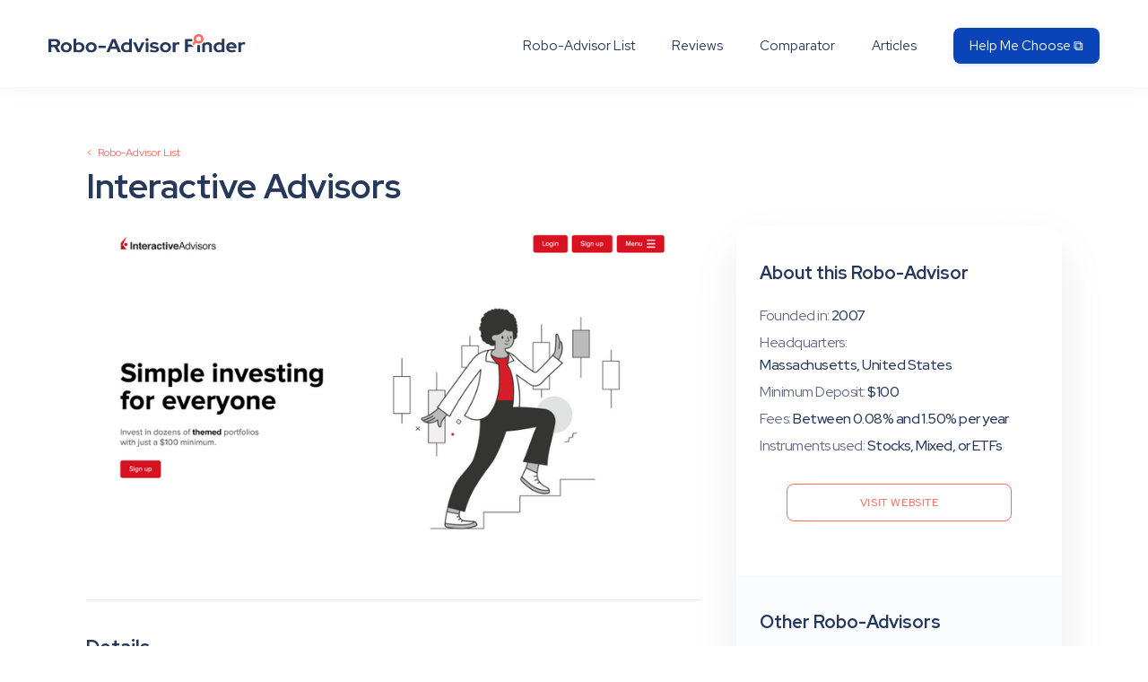

--- FILE ---
content_type: text/html
request_url: https://www.robo-advisorfinder.com/list/interactive-advisors
body_size: 6132
content:
<!DOCTYPE html><!-- Last Published: Tue Nov 25 2025 10:01:10 GMT+0000 (Coordinated Universal Time) --><html data-wf-domain="www.robo-advisorfinder.com" data-wf-page="61b2267844a4c5f3979c9c7a" data-wf-site="61b2267844a4c539029c9c6f" lang="en-GB" data-wf-collection="61b2267844a4c5a2d69c9c8a" data-wf-item-slug="interactive-advisors"><head><meta charset="utf-8"/><title>Interactive Advisors | Robo-Advisor Finder</title><meta content="Interactive Advisors is a US robo-advisor that belongs to the Interactive Brokers group. Compare Interactive Advisors with other robo-advisors, and read or leave reviews." name="description"/><meta content="Interactive Advisors | Robo-Advisor Finder" property="og:title"/><meta content="Interactive Advisors is a US robo-advisor that belongs to the Interactive Brokers group. Compare Interactive Advisors with other robo-advisors, and read or leave reviews." property="og:description"/><meta content="Interactive Advisors | Robo-Advisor Finder" property="twitter:title"/><meta content="Interactive Advisors is a US robo-advisor that belongs to the Interactive Brokers group. Compare Interactive Advisors with other robo-advisors, and read or leave reviews." property="twitter:description"/><meta property="og:type" content="website"/><meta content="summary_large_image" name="twitter:card"/><meta content="width=device-width, initial-scale=1" name="viewport"/><meta content="google-site-verification=FVPswdGJIZRr95UDvF3H6gJu42MgnCiMQ2sntuA_pWA" name="google-site-verification"/><link href="https://cdn.prod.website-files.com/61b2267844a4c539029c9c6f/css/robo-advisorfinder.shared.4658a43a5.css" rel="stylesheet" type="text/css"/><link href="https://fonts.googleapis.com" rel="preconnect"/><link href="https://fonts.gstatic.com" rel="preconnect" crossorigin="anonymous"/><script src="https://ajax.googleapis.com/ajax/libs/webfont/1.6.26/webfont.js" type="text/javascript"></script><script type="text/javascript">WebFont.load({  google: {    families: ["Open Sans:300,300italic,400,400italic,600,600italic,700,700italic,800,800italic","Red Hat Display:regular,500,700","Inter:200,300,regular,500,600,700"]  }});</script><script type="text/javascript">!function(o,c){var n=c.documentElement,t=" w-mod-";n.className+=t+"js",("ontouchstart"in o||o.DocumentTouch&&c instanceof DocumentTouch)&&(n.className+=t+"touch")}(window,document);</script><link href="https://cdn.prod.website-files.com/61b2267844a4c539029c9c6f/624ea2c975884a1f984e1200_Favicon%20V1%20-%2032.png" rel="shortcut icon" type="image/x-icon"/><link href="https://cdn.prod.website-files.com/61b2267844a4c539029c9c6f/624ea2d0ad8f7dcb06143dfa_Favicon%20V1%20-%20256.png" rel="apple-touch-icon"/><link href="https://www.robo-advisorfinder.com/list/interactive-advisors" rel="canonical"/><script type="application/ld+json">
{
  "@context": "https://schema.org",
  "@type": "WebPage",
  "name": "Interactive Advisors",
  "url": "/list/interactive-advisors",
  "inLanguage": "en-GB",
  "description": "Interactive Advisors is a US robo-advisor that belongs to the Interactive Brokers group.",
  "datePublished": "2022-06-14T16:38:50.755Z",
  "dateModified": "2022-06-14T16:38:46.616Z",
  "about": {
    "@type": "Product",
    "name": "Interactive Advisors",
    "description": "Interactive Advisors is a US robo-advisor that belongs to the Interactive Brokers group.",
    "url": "https://interactiveadvisors.com",
    "image": "https://cdn.prod.website-files.com/61b2267844a4c5c9bb9c9c89/627403988ef473a209c6d102_Interactive%20Brokers-Alt.png",
    "provider": {
      "@type": "Organization",
      "name": "Interactive Advisors",
      "foundingDate": "2007",
      "address": {
        "@type": "PostalAddress",
        "addressLocality": "Massachusetts, United States",
        "addressCountry": "United States"
      }
    },
    "feesAndCommissionsSpecification": "Between 0.08% and 1.50% per year",
    "termsOfService": "Investing involves risk of loss."
  }
}
</script><script async="" src="https://www.googletagmanager.com/gtag/js?id=G-7ZZT0YF0P0"></script><script type="text/javascript">window.dataLayer = window.dataLayer || [];function gtag(){dataLayer.push(arguments);}gtag('js', new Date());gtag('config', 'G-7ZZT0YF0P0', {'anonymize_ip': false});</script><script id="jetboost-script" type="text/javascript"> window.JETBOOST_SITE_ID = "ckwtkwlx91hzt0nz22wpx6jp7"; (function(d) { var s = d.createElement("script"); s.src = "https://cdn.jetboost.io/jetboost.js"; s.async = 1; d.getElementsByTagName("head")[0].appendChild(s); })(document); </script>
<script type="text/javascript">
    (function(c,l,a,r,i,t,y){
        c[a]=c[a]||function(){(c[a].q=c[a].q||[]).push(arguments)};
        t=l.createElement(r);t.async=1;t.src="https://www.clarity.ms/tag/"+i;
        y=l.getElementsByTagName(r)[0];y.parentNode.insertBefore(t,y);
    })(window, document, "clarity", "script", "ff6vebx6ki");
</script>

<meta name='impact-site-verification' value='f94a3c4e-38c4-43e7-96f1-d4c96896a9eb'></head><body><div data-collapse="medium" data-animation="over-left" data-duration="1000" data-easing="ease-out-expo" data-easing2="ease-out-expo" role="banner" class="header w-nav"><div class="container-header"><div class="split-content header-left"><a href="/" class="brand w-nav-brand"><img src="https://cdn.prod.website-files.com/61b2267844a4c539029c9c6f/621ff7b4b604447d73f8a0b8_Logotype.svg" loading="lazy" width="32" alt="" class="logotype"/></a></div><div class="split-content header-right"><nav role="navigation" class="nav-menu w-nav-menu"><ul role="list" class="header-navigation"><li class="nav-item-wrapper"><a href="/list" class="nav-link">Robo-Advisor List</a></li><li class="nav-item-wrapper"><a href="/reviews" class="nav-link">Reviews</a></li><li class="nav-item-wrapper"><a href="/comparison-table-about" class="nav-link">Comparator</a></li><li class="nav-item-wrapper"><a href="/blog" class="nav-link">Articles</a></li><li class="nav-item-wrapper"><a href="https://investingintheweb.com/help-me-choose/" target="_blank" class="button-primary small nav-link w-button">Help Me Choose ⧉</a></li></ul></nav></div><div class="menu-button w-nav-button"><div class="menu-button-wrapper"><div class="menu-button-icon"><div class="line _01"></div><div class="line _02"></div><div class="line _03"></div></div></div></div></div></div><div class="section aligncenter _60pxtopmargin nobottommargin"><div class="maincontainer"><div class="breadcrumb-wrapper"><a href="/list" class="link">&lt;  Robo-Advisor List</a></div><h1 class="heading-18">Interactive Advisors</h1></div><div class="maincontainer"><div class="product-wrapper"><div class="split-content product-content"><a href="#" class="image-wrapper product-main-image w-inline-block w-lightbox"><img src="https://cdn.prod.website-files.com/61b2267844a4c5c9bb9c9c89/61cc3e6ef16cb04451b6420b_Captura%20de%20ecr%C3%A3%202021-12-29%2C%20%C3%A0s%2010.54.31.png" alt="Interactive Advisors" sizes="(max-width: 767px) 85vw, (max-width: 991px) 51vw, (max-width: 1439px) 54vw, 691px" srcset="https://cdn.prod.website-files.com/61b2267844a4c5c9bb9c9c89/61cc3e6ef16cb04451b6420b_Captura%20de%20ecr%C3%A3%202021-12-29%2C%20%C3%A0s%2010.54.31-p-500.png 500w, https://cdn.prod.website-files.com/61b2267844a4c5c9bb9c9c89/61cc3e6ef16cb04451b6420b_Captura%20de%20ecr%C3%A3%202021-12-29%2C%20%C3%A0s%2010.54.31-p-800.png 800w, https://cdn.prod.website-files.com/61b2267844a4c5c9bb9c9c89/61cc3e6ef16cb04451b6420b_Captura%20de%20ecr%C3%A3%202021-12-29%2C%20%C3%A0s%2010.54.31-p-1080.png 1080w, https://cdn.prod.website-files.com/61b2267844a4c5c9bb9c9c89/61cc3e6ef16cb04451b6420b_Captura%20de%20ecr%C3%A3%202021-12-29%2C%20%C3%A0s%2010.54.31-p-1600.png 1600w, https://cdn.prod.website-files.com/61b2267844a4c5c9bb9c9c89/61cc3e6ef16cb04451b6420b_Captura%20de%20ecr%C3%A3%202021-12-29%2C%20%C3%A0s%2010.54.31-p-2000.png 2000w, https://cdn.prod.website-files.com/61b2267844a4c5c9bb9c9c89/61cc3e6ef16cb04451b6420b_Captura%20de%20ecr%C3%A3%202021-12-29%2C%20%C3%A0s%2010.54.31-p-2600.png 2600w, https://cdn.prod.website-files.com/61b2267844a4c5c9bb9c9c89/61cc3e6ef16cb04451b6420b_Captura%20de%20ecr%C3%A3%202021-12-29%2C%20%C3%A0s%2010.54.31.png 2880w" class="ourstoryimage product-main-image"/><script type="application/json" class="w-json">{
  "items": [],
  "group": "Product Images"
}</script></a><div class="product-specs-about mobile"><h3 class="title-2 product-specs-title _14px">Interactive Advisors</h3><div class="product-specs-wrapper"><div class="product-specs-content-wrapper"><div class="text-block-25">Founded in: </div><div class="product-specs-text">2007</div></div></div><div class="product-specs-wrapper"><div class="product-specs-content-wrapper"><div class="text-block-29">Headquarters: </div><div class="product-specs-text">Massachusetts, United States</div></div></div><div class="product-specs-wrapper"><div class="product-specs-content-wrapper"><div class="text-block-26">Minimum Deposit: </div><div class="product-specs-text">$100</div></div></div><div class="product-specs-wrapper"><div class="product-specs-content-wrapper"><div class="text-block-27">Fees: </div><div class="product-specs-text">Between 0.08% and 1.50% per year</div></div></div><div class="product-specs-wrapper"><div class="product-specs-content-wrapper"><div class="text-block-28">Instruments used: </div><div class="product-specs-text">Stocks, Mixed, or ETFs</div></div></div><div class="product-specs-wrapper w-condition-invisible"><img src="https://cdn.prod.website-files.com/61b2267844a4c539029c9c6f/61b2267844a4c52da79c9d19_icon-product-specs-2-market-template.svg" alt="" class="icon-product-specs"/><div class="product-specs-content-wrapper"><div>Compatible with: </div><div class="product-specs-text">This is some text inside of a div block.</div></div></div><div class="product-specs-wrapper w-condition-invisible"><img src="https://cdn.prod.website-files.com/61b2267844a4c539029c9c6f/61b2267844a4c54bde9c9d31_icon-product-specs-3-market-template.svg" alt="" class="icon-product-specs"/><div class="product-specs-content-wrapper"><div>File size: </div><div class="product-specs-text">This is some text inside of a div block.</div></div></div><div class="product-specs-wrapper w-condition-invisible"><img src="https://cdn.prod.website-files.com/61b2267844a4c539029c9c6f/61b2267844a4c578f39c9d30_icon-product-specs-4-market-template.svg" alt="" class="icon-product-specs"/><div class="product-specs-content-wrapper"><div>File type: </div><div class="product-specs-text">This is some text inside of a div block.</div></div></div><div class="product-specs-wrapper w-condition-invisible"><img src="https://cdn.prod.website-files.com/61b2267844a4c539029c9c6f/61b2267844a4c5e6b29c9d18_icon-product-specs-5-market-template.svg" alt="" class="icon-product-specs"/><div class="product-specs-content-wrapper"><div>Dimensions: </div><div class="product-specs-text">This is some text inside of a div block.</div></div></div><div class="product-specs-wrapper w-condition-invisible"><img src="https://cdn.prod.website-files.com/61b2267844a4c539029c9c6f/61b2267844a4c52da79c9d19_icon-product-specs-2-market-template.svg" alt="" class="icon-product-specs"/><div class="product-specs-content-wrapper"><div>Compatible with: </div><div class="product-specs-text">This is some text inside of a div block.</div></div></div><div class="product-specs-wrapper w-condition-invisible"><img src="https://cdn.prod.website-files.com/61b2267844a4c539029c9c6f/61b2267844a4c54bde9c9d31_icon-product-specs-3-market-template.svg" alt="" class="icon-product-specs"/><div class="product-specs-content-wrapper"><div>File size: </div><div class="product-specs-text">This is some text inside of a div block.</div></div></div><div class="buttonswrapper"><a href="https://interactiveadvisors.com" class="button-primary outline w-button">Visit Website</a><a href="#" class="button-primary minpadding topmargin w-button">read our review</a></div></div><div class="divider product"></div><h3 class="heading-15">Details</h3><div class="rich-text about-product w-richtext"><p>Interactive Advisors is the Robo-advisor of Interactive Brokers and is a mix between a robo-advisor and mutual funds provider. You can get access to different automatically managed portfolios with different strategies and themes (both passively and actively-managed).</p><p>You can either:</p><ul role="list"><li>Answer few questions and Interactive Advisors will build a diversified portfolio for you;</li><li>Invest in one of the pre-built portfolios available (both passively and actively managed).</li></ul></div></div><div class="sidebar-product"><div class="sidebar-product-sticky"><div class="purchase-product-wrapper"><div class="product-specs-about"><h3 class="title-2 product-specs-title">About this Robo-Advisor</h3><div class="product-specs-wrapper"><div class="product-specs-content-wrapper"><div>Founded in: </div><div class="product-specs-text">2007</div></div></div><div class="product-specs-wrapper"><div class="product-specs-content-wrapper"><div>Headquarters: </div><div class="product-specs-text">Massachusetts, United States</div></div></div><div class="product-specs-wrapper"><div class="product-specs-content-wrapper"><div>Minimum Deposit: </div><div class="product-specs-text">$100</div></div></div><div class="product-specs-wrapper"><div class="product-specs-content-wrapper"><div>Fees: </div><div class="product-specs-text">Between 0.08% and 1.50% per year</div></div></div><div class="product-specs-wrapper"><div class="product-specs-content-wrapper"><div>Instruments used: </div><div class="product-specs-text">Stocks, Mixed, or ETFs</div></div></div><div class="product-specs-wrapper w-condition-invisible"><img src="https://cdn.prod.website-files.com/61b2267844a4c539029c9c6f/61b2267844a4c52da79c9d19_icon-product-specs-2-market-template.svg" alt="" class="icon-product-specs"/><div class="product-specs-content-wrapper"><div>Compatible with: </div><div class="product-specs-text">This is some text inside of a div block.</div></div></div><div class="product-specs-wrapper w-condition-invisible"><img src="https://cdn.prod.website-files.com/61b2267844a4c539029c9c6f/61b2267844a4c54bde9c9d31_icon-product-specs-3-market-template.svg" alt="" class="icon-product-specs"/><div class="product-specs-content-wrapper"><div>File size: </div><div class="product-specs-text">This is some text inside of a div block.</div></div></div><div class="product-specs-wrapper w-condition-invisible"><img src="https://cdn.prod.website-files.com/61b2267844a4c539029c9c6f/61b2267844a4c578f39c9d30_icon-product-specs-4-market-template.svg" alt="" class="icon-product-specs"/><div class="product-specs-content-wrapper"><div>File type: </div><div class="product-specs-text">This is some text inside of a div block.</div></div></div><div class="product-specs-wrapper w-condition-invisible"><img src="https://cdn.prod.website-files.com/61b2267844a4c539029c9c6f/61b2267844a4c5e6b29c9d18_icon-product-specs-5-market-template.svg" alt="" class="icon-product-specs"/><div class="product-specs-content-wrapper"><div>Dimensions: </div><div class="product-specs-text">This is some text inside of a div block.</div></div></div><div class="product-specs-wrapper w-condition-invisible"><img src="https://cdn.prod.website-files.com/61b2267844a4c539029c9c6f/61b2267844a4c52da79c9d19_icon-product-specs-2-market-template.svg" alt="" class="icon-product-specs"/><div class="product-specs-content-wrapper"><div>Compatible with: </div><div class="product-specs-text">This is some text inside of a div block.</div></div></div><div class="product-specs-wrapper w-condition-invisible"><img src="https://cdn.prod.website-files.com/61b2267844a4c539029c9c6f/61b2267844a4c54bde9c9d31_icon-product-specs-3-market-template.svg" alt="" class="icon-product-specs"/><div class="product-specs-content-wrapper"><div>File size: </div><div class="product-specs-text">This is some text inside of a div block.</div></div></div><div class="buttonswrapper"><a href="https://interactiveadvisors.com" target="_blank" class="button-primary outline product-specs-about w-button">Visit Website</a><a href="#" class="button-primary minpadding topmargin w-condition-invisible w-button">read our review</a></div></div><div class="product-specs-about bottom"><h3 class="title-2 product-specs-title">Other Robo-Advisors</h3><div class="collection-list-wrapper-2 w-dyn-list"><div role="list" class="w-dyn-items"><div role="listitem" class="w-dyn-item"><a data-w-id="bb38a1ca-0d67-5a4c-36c3-a49c8bb10bac" href="/list/lightyear-plans" class="link-block-13 w-inline-block"><div class="image-wrapper more-products-by-author"><img src="https://cdn.prod.website-files.com/61b2267844a4c5c9bb9c9c89/691685dae7126d33c795ca76_Logo.png" alt="Lightyear Plans" class="ourstoryimage more-products-by-author other-robo-advisors"/></div><div class="more-products-by-author-content"><h3 style="color:rgb(38,57,92)" class="title-2 more-products-by-author">Lightyear Plans</h3><div class="badge more-products-by-author w-condition-invisible"><div>$</div><div>This is some text inside of a div block.</div></div></div></a></div><div role="listitem" class="w-dyn-item"><a data-w-id="bb38a1ca-0d67-5a4c-36c3-a49c8bb10bac" href="/list/xtb-investment-plans" class="link-block-13 w-inline-block"><div class="image-wrapper more-products-by-author"><img src="https://cdn.prod.website-files.com/61b2267844a4c5c9bb9c9c89/66e413dd6018a7d97cd9e69b_XTB.png" alt="XTB Investment Plans" sizes="(max-width: 479px) 100vw, (max-width: 767px) 60px, (max-width: 991px) 7vw, (max-width: 1439px) 60px, 70px" srcset="https://cdn.prod.website-files.com/61b2267844a4c5c9bb9c9c89/66e413dd6018a7d97cd9e69b_XTB-p-500.png 500w, https://cdn.prod.website-files.com/61b2267844a4c5c9bb9c9c89/66e413dd6018a7d97cd9e69b_XTB.png 512w" class="ourstoryimage more-products-by-author other-robo-advisors"/></div><div class="more-products-by-author-content"><h3 style="color:rgb(38,57,92)" class="title-2 more-products-by-author">XTB Investment Plans</h3><div class="badge more-products-by-author w-condition-invisible"><div>$</div><div>This is some text inside of a div block.</div></div></div></a></div><div role="listitem" class="w-dyn-item"><a data-w-id="bb38a1ca-0d67-5a4c-36c3-a49c8bb10bac" href="/list/tamra-capital" class="link-block-13 w-inline-block"><div class="image-wrapper more-products-by-author"><img src="https://cdn.prod.website-files.com/61b2267844a4c5c9bb9c9c89/66d190f6c1d4605519d44104_logo.svg" alt="Tamra Capital" class="ourstoryimage more-products-by-author other-robo-advisors"/></div><div class="more-products-by-author-content"><h3 style="color:rgb(38,57,92)" class="title-2 more-products-by-author">Tamra Capital</h3><div class="badge more-products-by-author w-condition-invisible"><div>$</div><div>This is some text inside of a div block.</div></div></div></a></div></div></div></div></div></div></div></div></div><div class="maincontainer"><div class="divider _40pxmargins"></div></div></div><div class="section aligncenter _60pxtopmargin _0pxtopmargin _0topmargindesktop"><div class="maincontainer"><div class="top-content latest-products-section"><h3 class="title-2 latest-products-section">Related Articles</h3></div><div class="w-dyn-list"><div role="list" class="latest-products-section-grid w-dyn-items"><div role="listitem" class="latest-product-section w-dyn-item"><a href="/blog/best-robo-advisors-in-the-uae" class="card-2 article w-inline-block"><div class="image-wrapper card-article"><img src="https://cdn.prod.website-files.com/61b2267844a4c5c9bb9c9c89/691e0d3a30fb20ea88d7d937_62e22d47832b0384b7eefb00_Blank-p-800.png" alt="" sizes="(max-width: 479px) 100vw, (max-width: 767px) 57vw, (max-width: 991px) 41vw, (max-width: 1439px) 28vw, 349.328125px" srcset="https://cdn.prod.website-files.com/61b2267844a4c5c9bb9c9c89/691e0d3a30fb20ea88d7d937_62e22d47832b0384b7eefb00_Blank-p-800-p-500.png 500w, https://cdn.prod.website-files.com/61b2267844a4c5c9bb9c9c89/691e0d3a30fb20ea88d7d937_62e22d47832b0384b7eefb00_Blank-p-800.png 800w" class="ourstoryimage card-article"/></div><div class="card-article-content-2"><h3 data-w-id="19a6bd87-65bf-bf87-e535-c7f78bd75447">Best robo-advisors in the UAE in 2025 (compared)</h3><p class="paragraph card-article">Discover the best robo-advisors available in the UAE. We list the pros, cons, fees, and more.</p><p class="paragraph-8">Discover the best robo-advisors available in the UAE. We list the pros, cons, fees, and more.</p></div></a></div><div role="listitem" class="latest-product-section w-dyn-item"><a href="/blog/beste-robo-advisors-schweiz" class="card-2 article w-inline-block"><div class="image-wrapper card-article"><img src="https://cdn.prod.website-files.com/61b2267844a4c5c9bb9c9c89/62e22d47832b0384b7eefb00_Blank.png" alt="" sizes="(max-width: 479px) 100vw, (max-width: 767px) 57vw, (max-width: 991px) 41vw, (max-width: 1439px) 28vw, 349.328125px" srcset="https://cdn.prod.website-files.com/61b2267844a4c5c9bb9c9c89/62e22d47832b0384b7eefb00_Blank-p-500.png 500w, https://cdn.prod.website-files.com/61b2267844a4c5c9bb9c9c89/62e22d47832b0384b7eefb00_Blank-p-800.png 800w, https://cdn.prod.website-files.com/61b2267844a4c5c9bb9c9c89/62e22d47832b0384b7eefb00_Blank.png 992w" class="ourstoryimage card-article"/></div><div class="card-article-content-2"><h3 data-w-id="19a6bd87-65bf-bf87-e535-c7f78bd75447">Beste Robo-Advisors in der Schweiz (2025)</h3><p class="paragraph card-article">Wenn Sie auf der Suche nach einem Robo-Advisor in der Schweiz sind, haben wir eine Liste der besten Robo-Advisors für Schweizer Anleger zusammengestellt und erklärt, warum sie unserer Meinung nach zu den besten automatisierten Vermögensverwaltungsplattformen gehören.</p><p class="paragraph-8">Wenn Sie auf der Suche nach einem Robo-Advisor in der Schweiz sind, haben wir eine Liste der besten Robo-Advisors für Schweizer Anleger zusammengestellt und erklärt, warum sie unserer Meinung nach zu den besten automatisierten Vermögensverwaltungsplattformen gehören.</p></div></a></div><div role="listitem" class="latest-product-section w-dyn-item"><a href="/blog/best-robo-advisors-in-switzerland" class="card-2 article w-inline-block"><div class="image-wrapper card-article"><img src="https://cdn.prod.website-files.com/61b2267844a4c5c9bb9c9c89/670559754430cae92bda8d52_image%20(41).png" alt="" sizes="(max-width: 479px) 100vw, (max-width: 767px) 57vw, (max-width: 991px) 41vw, (max-width: 1439px) 28vw, 349.328125px" srcset="https://cdn.prod.website-files.com/61b2267844a4c5c9bb9c9c89/670559754430cae92bda8d52_image%20(41)-p-500.png 500w, https://cdn.prod.website-files.com/61b2267844a4c5c9bb9c9c89/670559754430cae92bda8d52_image%20(41).png 630w" class="ourstoryimage card-article"/></div><div class="card-article-content-2"><h3 data-w-id="19a6bd87-65bf-bf87-e535-c7f78bd75447">Best Robo-Advisors in Switzerland (2025)</h3><p class="paragraph card-article">If you&#x27;re looking for a Robo-advisor in Switzerland, we&#x27;ve compiled a list of the finest Robo-advisors available for Swiss investors and explained why we believe they&#x27;re among the best-automated wealth management platforms.</p><p class="paragraph-8">If you&#x27;re looking for a Robo-advisor in Switzerland, we&#x27;ve compiled a list of the finest Robo-advisors available for Swiss investors and explained why we believe they&#x27;re among the best-automated wealth management platforms.</p></div></a></div></div></div></div></div><footer class="footer"><div class="maincontainer"><div class="footermenuwrapper"><div class="footer-main-content-wrapper"><a href="#" class="footer-logo-container w-inline-block"><img src="https://cdn.prod.website-files.com/61b2267844a4c539029c9c6f/621ff7b4b604447d73f8a0b8_Logotype.svg" loading="lazy" width="25" alt="" class="logotype"/></a><div class="footer-small-print">© 2025 Robo-AdvisorFinder, Made in Webflow</div></div><div class="footer-menu-links-wrapper"><div class="footer-links-wrapper"><div class="title footer-title-links">Explore</div><div class="divider _20pxmargins"></div><div class="footer-content-links"><ul role="list" class="list-footer w-list-unstyled"><li class="footer-list-item"><a href="/reviews" class="footer-link">Robo-Advisor Reviews</a></li><li class="footer-list-item"><a href="/comparison-table-about" class="footer-link">Robo-Advisor Comparison</a></li><li class="footer-list-item"><a href="/list" class="footer-link">Robo-Advisor List</a></li><li class="footer-list-item"><a href="/locations" class="footer-link">Robo-Advisor List by country</a></li><li class="footer-list-item"><a href="/blog" class="footer-link">Articles</a></li><li class="footer-list-item"><a href="https://investingintheweb.com/help-me-choose/" target="_blank" class="footer-link">Help Me Choose</a></li></ul></div></div><div class="footer-links-wrapper last"><div class="title footer-title-links">About us</div><div class="divider _20pxmargins"></div><div class="footer-content-links"><ul role="list" class="list-footer w-list-unstyled"><li class="footer-list-item"><a href="/about" class="footer-link">About</a></li><li class="footer-list-item bottommargin"><a href="/contact" class="footer-link">Contact</a></li></ul></div></div><div class="footer-links-wrapper last"><div class="title footer-title-links">Legal</div><div class="divider _20pxmargins"></div><div class="footer-content-links"><ul role="list" class="list-footer w-list-unstyled"><li class="footer-list-item"><a href="/privacy-policy" class="footer-link">Privacy Policy</a></li><li class="footer-list-item"><a href="/privacy-policy" class="footer-link">T&amp;Cs</a></li><li class="footer-list-item"><a href="/disclaimer" class="footer-link">Disclaimer</a></li><li class="footer-list-item"><a href="/imprint" class="footer-link">Imprint</a></li></ul></div></div></div><div class="footer-join-wrapper"><div class="footer-join"><div class="iconwrapper"><img src="https://cdn.prod.website-files.com/61b2267844a4c539029c9c6f/61b2267844a4c5806d9c9d0e_icon-join-footer-market-template.svg" loading="lazy" alt="" class="footericon"/></div><h5 class="h5-darkblue">Be a Contributor!</h5><p class="paragraph join-footer">We’re always looking for like-minded individuals who enjoy writing about the industry.</p><a href="/contact" class="button-primary _100-width w-button">get started</a></div></div></div></div><div class="divider footer-links"></div><div class="maincontainer aligncenter innerpadding"><div class="disclaimer"><strong><em class="italic-text">Disclaimer: </em></strong><em class="italic-text">All investments involve risk, including loss of capital. Robo-advisorfinder.com does not provide any offer or solicitation to buy or sell any investment products, nor does it constitute an offer to provide investment advisory services. The material on this website is for informational purposes only and we make no guarantees as to the accuracy or completeness of its content – it is subject to change, so please conduct your own due diligence. This website is free to use but we may receive commission from </em><a href="/how-we-make-money"><em class="italic-text-2">some of the merchants mentioned</em></a><em>. </em></div></div></footer><script src="https://d3e54v103j8qbb.cloudfront.net/js/jquery-3.5.1.min.dc5e7f18c8.js?site=61b2267844a4c539029c9c6f" type="text/javascript" integrity="sha256-9/aliU8dGd2tb6OSsuzixeV4y/faTqgFtohetphbbj0=" crossorigin="anonymous"></script><script src="https://cdn.prod.website-files.com/61b2267844a4c539029c9c6f/js/robo-advisorfinder.schunk.36b8fb49256177c8.js" type="text/javascript"></script><script src="https://cdn.prod.website-files.com/61b2267844a4c539029c9c6f/js/robo-advisorfinder.schunk.2207f9da27213b52.js" type="text/javascript"></script><script src="https://cdn.prod.website-files.com/61b2267844a4c539029c9c6f/js/robo-advisorfinder.schunk.2ab205789af69288.js" type="text/javascript"></script><script src="https://cdn.prod.website-files.com/61b2267844a4c539029c9c6f/js/robo-advisorfinder.a72f2d38.fc85d1093afedfc7.js" type="text/javascript"></script></body></html>

--- FILE ---
content_type: text/css
request_url: https://cdn.prod.website-files.com/61b2267844a4c539029c9c6f/css/robo-advisorfinder.shared.4658a43a5.css
body_size: 26674
content:
html {
  -webkit-text-size-adjust: 100%;
  -ms-text-size-adjust: 100%;
  font-family: sans-serif;
}

body {
  margin: 0;
}

article, aside, details, figcaption, figure, footer, header, hgroup, main, menu, nav, section, summary {
  display: block;
}

audio, canvas, progress, video {
  vertical-align: baseline;
  display: inline-block;
}

audio:not([controls]) {
  height: 0;
  display: none;
}

[hidden], template {
  display: none;
}

a {
  background-color: #0000;
}

a:active, a:hover {
  outline: 0;
}

abbr[title] {
  border-bottom: 1px dotted;
}

b, strong {
  font-weight: bold;
}

dfn {
  font-style: italic;
}

h1 {
  margin: .67em 0;
  font-size: 2em;
}

mark {
  color: #000;
  background: #ff0;
}

small {
  font-size: 80%;
}

sub, sup {
  vertical-align: baseline;
  font-size: 75%;
  line-height: 0;
  position: relative;
}

sup {
  top: -.5em;
}

sub {
  bottom: -.25em;
}

img {
  border: 0;
}

svg:not(:root) {
  overflow: hidden;
}

hr {
  box-sizing: content-box;
  height: 0;
}

pre {
  overflow: auto;
}

code, kbd, pre, samp {
  font-family: monospace;
  font-size: 1em;
}

button, input, optgroup, select, textarea {
  color: inherit;
  font: inherit;
  margin: 0;
}

button {
  overflow: visible;
}

button, select {
  text-transform: none;
}

button, html input[type="button"], input[type="reset"] {
  -webkit-appearance: button;
  cursor: pointer;
}

button[disabled], html input[disabled] {
  cursor: default;
}

button::-moz-focus-inner, input::-moz-focus-inner {
  border: 0;
  padding: 0;
}

input {
  line-height: normal;
}

input[type="checkbox"], input[type="radio"] {
  box-sizing: border-box;
  padding: 0;
}

input[type="number"]::-webkit-inner-spin-button, input[type="number"]::-webkit-outer-spin-button {
  height: auto;
}

input[type="search"] {
  -webkit-appearance: none;
}

input[type="search"]::-webkit-search-cancel-button, input[type="search"]::-webkit-search-decoration {
  -webkit-appearance: none;
}

legend {
  border: 0;
  padding: 0;
}

textarea {
  overflow: auto;
}

optgroup {
  font-weight: bold;
}

table {
  border-collapse: collapse;
  border-spacing: 0;
}

td, th {
  padding: 0;
}

@font-face {
  font-family: webflow-icons;
  src: url("[data-uri]") format("truetype");
  font-weight: normal;
  font-style: normal;
}

[class^="w-icon-"], [class*=" w-icon-"] {
  speak: none;
  font-variant: normal;
  text-transform: none;
  -webkit-font-smoothing: antialiased;
  -moz-osx-font-smoothing: grayscale;
  font-style: normal;
  font-weight: normal;
  line-height: 1;
  font-family: webflow-icons !important;
}

.w-icon-slider-right:before {
  content: "";
}

.w-icon-slider-left:before {
  content: "";
}

.w-icon-nav-menu:before {
  content: "";
}

.w-icon-arrow-down:before, .w-icon-dropdown-toggle:before {
  content: "";
}

.w-icon-file-upload-remove:before {
  content: "";
}

.w-icon-file-upload-icon:before {
  content: "";
}

* {
  box-sizing: border-box;
}

html {
  height: 100%;
}

body {
  color: #333;
  background-color: #fff;
  min-height: 100%;
  margin: 0;
  font-family: Arial, sans-serif;
  font-size: 14px;
  line-height: 20px;
}

img {
  vertical-align: middle;
  max-width: 100%;
  display: inline-block;
}

html.w-mod-touch * {
  background-attachment: scroll !important;
}

.w-block {
  display: block;
}

.w-inline-block {
  max-width: 100%;
  display: inline-block;
}

.w-clearfix:before, .w-clearfix:after {
  content: " ";
  grid-area: 1 / 1 / 2 / 2;
  display: table;
}

.w-clearfix:after {
  clear: both;
}

.w-hidden {
  display: none;
}

.w-button {
  color: #fff;
  line-height: inherit;
  cursor: pointer;
  background-color: #3898ec;
  border: 0;
  border-radius: 0;
  padding: 9px 15px;
  text-decoration: none;
  display: inline-block;
}

input.w-button {
  -webkit-appearance: button;
}

html[data-w-dynpage] [data-w-cloak] {
  color: #0000 !important;
}

.w-code-block {
  margin: unset;
}

pre.w-code-block code {
  all: inherit;
}

.w-optimization {
  display: contents;
}

.w-webflow-badge, .w-webflow-badge > img {
  box-sizing: unset;
  width: unset;
  height: unset;
  max-height: unset;
  max-width: unset;
  min-height: unset;
  min-width: unset;
  margin: unset;
  padding: unset;
  float: unset;
  clear: unset;
  border: unset;
  border-radius: unset;
  background: unset;
  background-image: unset;
  background-position: unset;
  background-size: unset;
  background-repeat: unset;
  background-origin: unset;
  background-clip: unset;
  background-attachment: unset;
  background-color: unset;
  box-shadow: unset;
  transform: unset;
  direction: unset;
  font-family: unset;
  font-weight: unset;
  color: unset;
  font-size: unset;
  line-height: unset;
  font-style: unset;
  font-variant: unset;
  text-align: unset;
  letter-spacing: unset;
  -webkit-text-decoration: unset;
  text-decoration: unset;
  text-indent: unset;
  text-transform: unset;
  list-style-type: unset;
  text-shadow: unset;
  vertical-align: unset;
  cursor: unset;
  white-space: unset;
  word-break: unset;
  word-spacing: unset;
  word-wrap: unset;
  transition: unset;
}

.w-webflow-badge {
  white-space: nowrap;
  cursor: pointer;
  box-shadow: 0 0 0 1px #0000001a, 0 1px 3px #0000001a;
  visibility: visible !important;
  opacity: 1 !important;
  z-index: 2147483647 !important;
  color: #aaadb0 !important;
  overflow: unset !important;
  background-color: #fff !important;
  border-radius: 3px !important;
  width: auto !important;
  height: auto !important;
  margin: 0 !important;
  padding: 6px !important;
  font-size: 12px !important;
  line-height: 14px !important;
  text-decoration: none !important;
  display: inline-block !important;
  position: fixed !important;
  inset: auto 12px 12px auto !important;
  transform: none !important;
}

.w-webflow-badge > img {
  position: unset;
  visibility: unset !important;
  opacity: 1 !important;
  vertical-align: middle !important;
  display: inline-block !important;
}

h1, h2, h3, h4, h5, h6 {
  margin-bottom: 10px;
  font-weight: bold;
}

h1 {
  margin-top: 20px;
  font-size: 38px;
  line-height: 44px;
}

h2 {
  margin-top: 20px;
  font-size: 32px;
  line-height: 36px;
}

h3 {
  margin-top: 20px;
  font-size: 24px;
  line-height: 30px;
}

h4 {
  margin-top: 10px;
  font-size: 18px;
  line-height: 24px;
}

h5 {
  margin-top: 10px;
  font-size: 14px;
  line-height: 20px;
}

h6 {
  margin-top: 10px;
  font-size: 12px;
  line-height: 18px;
}

p {
  margin-top: 0;
  margin-bottom: 10px;
}

blockquote {
  border-left: 5px solid #e2e2e2;
  margin: 0 0 10px;
  padding: 10px 20px;
  font-size: 18px;
  line-height: 22px;
}

figure {
  margin: 0 0 10px;
}

figcaption {
  text-align: center;
  margin-top: 5px;
}

ul, ol {
  margin-top: 0;
  margin-bottom: 10px;
  padding-left: 40px;
}

.w-list-unstyled {
  padding-left: 0;
  list-style: none;
}

.w-embed:before, .w-embed:after {
  content: " ";
  grid-area: 1 / 1 / 2 / 2;
  display: table;
}

.w-embed:after {
  clear: both;
}

.w-video {
  width: 100%;
  padding: 0;
  position: relative;
}

.w-video iframe, .w-video object, .w-video embed {
  border: none;
  width: 100%;
  height: 100%;
  position: absolute;
  top: 0;
  left: 0;
}

fieldset {
  border: 0;
  margin: 0;
  padding: 0;
}

button, [type="button"], [type="reset"] {
  cursor: pointer;
  -webkit-appearance: button;
  border: 0;
}

.w-form {
  margin: 0 0 15px;
}

.w-form-done {
  text-align: center;
  background-color: #ddd;
  padding: 20px;
  display: none;
}

.w-form-fail {
  background-color: #ffdede;
  margin-top: 10px;
  padding: 10px;
  display: none;
}

label {
  margin-bottom: 5px;
  font-weight: bold;
  display: block;
}

.w-input, .w-select {
  color: #333;
  vertical-align: middle;
  background-color: #fff;
  border: 1px solid #ccc;
  width: 100%;
  height: 38px;
  margin-bottom: 10px;
  padding: 8px 12px;
  font-size: 14px;
  line-height: 1.42857;
  display: block;
}

.w-input::placeholder, .w-select::placeholder {
  color: #999;
}

.w-input:focus, .w-select:focus {
  border-color: #3898ec;
  outline: 0;
}

.w-input[disabled], .w-select[disabled], .w-input[readonly], .w-select[readonly], fieldset[disabled] .w-input, fieldset[disabled] .w-select {
  cursor: not-allowed;
}

.w-input[disabled]:not(.w-input-disabled), .w-select[disabled]:not(.w-input-disabled), .w-input[readonly], .w-select[readonly], fieldset[disabled]:not(.w-input-disabled) .w-input, fieldset[disabled]:not(.w-input-disabled) .w-select {
  background-color: #eee;
}

textarea.w-input, textarea.w-select {
  height: auto;
}

.w-select {
  background-color: #f3f3f3;
}

.w-select[multiple] {
  height: auto;
}

.w-form-label {
  cursor: pointer;
  margin-bottom: 0;
  font-weight: normal;
  display: inline-block;
}

.w-radio {
  margin-bottom: 5px;
  padding-left: 20px;
  display: block;
}

.w-radio:before, .w-radio:after {
  content: " ";
  grid-area: 1 / 1 / 2 / 2;
  display: table;
}

.w-radio:after {
  clear: both;
}

.w-radio-input {
  float: left;
  margin: 3px 0 0 -20px;
  line-height: normal;
}

.w-file-upload {
  margin-bottom: 10px;
  display: block;
}

.w-file-upload-input {
  opacity: 0;
  z-index: -100;
  width: .1px;
  height: .1px;
  position: absolute;
  overflow: hidden;
}

.w-file-upload-default, .w-file-upload-uploading, .w-file-upload-success {
  color: #333;
  display: inline-block;
}

.w-file-upload-error {
  margin-top: 10px;
  display: block;
}

.w-file-upload-default.w-hidden, .w-file-upload-uploading.w-hidden, .w-file-upload-error.w-hidden, .w-file-upload-success.w-hidden {
  display: none;
}

.w-file-upload-uploading-btn {
  cursor: pointer;
  background-color: #fafafa;
  border: 1px solid #ccc;
  margin: 0;
  padding: 8px 12px;
  font-size: 14px;
  font-weight: normal;
  display: flex;
}

.w-file-upload-file {
  background-color: #fafafa;
  border: 1px solid #ccc;
  flex-grow: 1;
  justify-content: space-between;
  margin: 0;
  padding: 8px 9px 8px 11px;
  display: flex;
}

.w-file-upload-file-name {
  font-size: 14px;
  font-weight: normal;
  display: block;
}

.w-file-remove-link {
  cursor: pointer;
  width: auto;
  height: auto;
  margin-top: 3px;
  margin-left: 10px;
  padding: 3px;
  display: block;
}

.w-icon-file-upload-remove {
  margin: auto;
  font-size: 10px;
}

.w-file-upload-error-msg {
  color: #ea384c;
  padding: 2px 0;
  display: inline-block;
}

.w-file-upload-info {
  padding: 0 12px;
  line-height: 38px;
  display: inline-block;
}

.w-file-upload-label {
  cursor: pointer;
  background-color: #fafafa;
  border: 1px solid #ccc;
  margin: 0;
  padding: 8px 12px;
  font-size: 14px;
  font-weight: normal;
  display: inline-block;
}

.w-icon-file-upload-icon, .w-icon-file-upload-uploading {
  width: 20px;
  margin-right: 8px;
  display: inline-block;
}

.w-icon-file-upload-uploading {
  height: 20px;
}

.w-container {
  max-width: 940px;
  margin-left: auto;
  margin-right: auto;
}

.w-container:before, .w-container:after {
  content: " ";
  grid-area: 1 / 1 / 2 / 2;
  display: table;
}

.w-container:after {
  clear: both;
}

.w-container .w-row {
  margin-left: -10px;
  margin-right: -10px;
}

.w-row:before, .w-row:after {
  content: " ";
  grid-area: 1 / 1 / 2 / 2;
  display: table;
}

.w-row:after {
  clear: both;
}

.w-row .w-row {
  margin-left: 0;
  margin-right: 0;
}

.w-col {
  float: left;
  width: 100%;
  min-height: 1px;
  padding-left: 10px;
  padding-right: 10px;
  position: relative;
}

.w-col .w-col {
  padding-left: 0;
  padding-right: 0;
}

.w-col-1 {
  width: 8.33333%;
}

.w-col-2 {
  width: 16.6667%;
}

.w-col-3 {
  width: 25%;
}

.w-col-4 {
  width: 33.3333%;
}

.w-col-5 {
  width: 41.6667%;
}

.w-col-6 {
  width: 50%;
}

.w-col-7 {
  width: 58.3333%;
}

.w-col-8 {
  width: 66.6667%;
}

.w-col-9 {
  width: 75%;
}

.w-col-10 {
  width: 83.3333%;
}

.w-col-11 {
  width: 91.6667%;
}

.w-col-12 {
  width: 100%;
}

.w-hidden-main {
  display: none !important;
}

@media screen and (max-width: 991px) {
  .w-container {
    max-width: 728px;
  }

  .w-hidden-main {
    display: inherit !important;
  }

  .w-hidden-medium {
    display: none !important;
  }

  .w-col-medium-1 {
    width: 8.33333%;
  }

  .w-col-medium-2 {
    width: 16.6667%;
  }

  .w-col-medium-3 {
    width: 25%;
  }

  .w-col-medium-4 {
    width: 33.3333%;
  }

  .w-col-medium-5 {
    width: 41.6667%;
  }

  .w-col-medium-6 {
    width: 50%;
  }

  .w-col-medium-7 {
    width: 58.3333%;
  }

  .w-col-medium-8 {
    width: 66.6667%;
  }

  .w-col-medium-9 {
    width: 75%;
  }

  .w-col-medium-10 {
    width: 83.3333%;
  }

  .w-col-medium-11 {
    width: 91.6667%;
  }

  .w-col-medium-12 {
    width: 100%;
  }

  .w-col-stack {
    width: 100%;
    left: auto;
    right: auto;
  }
}

@media screen and (max-width: 767px) {
  .w-hidden-main, .w-hidden-medium {
    display: inherit !important;
  }

  .w-hidden-small {
    display: none !important;
  }

  .w-row, .w-container .w-row {
    margin-left: 0;
    margin-right: 0;
  }

  .w-col {
    width: 100%;
    left: auto;
    right: auto;
  }

  .w-col-small-1 {
    width: 8.33333%;
  }

  .w-col-small-2 {
    width: 16.6667%;
  }

  .w-col-small-3 {
    width: 25%;
  }

  .w-col-small-4 {
    width: 33.3333%;
  }

  .w-col-small-5 {
    width: 41.6667%;
  }

  .w-col-small-6 {
    width: 50%;
  }

  .w-col-small-7 {
    width: 58.3333%;
  }

  .w-col-small-8 {
    width: 66.6667%;
  }

  .w-col-small-9 {
    width: 75%;
  }

  .w-col-small-10 {
    width: 83.3333%;
  }

  .w-col-small-11 {
    width: 91.6667%;
  }

  .w-col-small-12 {
    width: 100%;
  }
}

@media screen and (max-width: 479px) {
  .w-container {
    max-width: none;
  }

  .w-hidden-main, .w-hidden-medium, .w-hidden-small {
    display: inherit !important;
  }

  .w-hidden-tiny {
    display: none !important;
  }

  .w-col {
    width: 100%;
  }

  .w-col-tiny-1 {
    width: 8.33333%;
  }

  .w-col-tiny-2 {
    width: 16.6667%;
  }

  .w-col-tiny-3 {
    width: 25%;
  }

  .w-col-tiny-4 {
    width: 33.3333%;
  }

  .w-col-tiny-5 {
    width: 41.6667%;
  }

  .w-col-tiny-6 {
    width: 50%;
  }

  .w-col-tiny-7 {
    width: 58.3333%;
  }

  .w-col-tiny-8 {
    width: 66.6667%;
  }

  .w-col-tiny-9 {
    width: 75%;
  }

  .w-col-tiny-10 {
    width: 83.3333%;
  }

  .w-col-tiny-11 {
    width: 91.6667%;
  }

  .w-col-tiny-12 {
    width: 100%;
  }
}

.w-widget {
  position: relative;
}

.w-widget-map {
  width: 100%;
  height: 400px;
}

.w-widget-map label {
  width: auto;
  display: inline;
}

.w-widget-map img {
  max-width: inherit;
}

.w-widget-map .gm-style-iw {
  text-align: center;
}

.w-widget-map .gm-style-iw > button {
  display: none !important;
}

.w-widget-twitter {
  overflow: hidden;
}

.w-widget-twitter-count-shim {
  vertical-align: top;
  text-align: center;
  background: #fff;
  border: 1px solid #758696;
  border-radius: 3px;
  width: 28px;
  height: 20px;
  display: inline-block;
  position: relative;
}

.w-widget-twitter-count-shim * {
  pointer-events: none;
  -webkit-user-select: none;
  user-select: none;
}

.w-widget-twitter-count-shim .w-widget-twitter-count-inner {
  text-align: center;
  color: #999;
  font-family: serif;
  font-size: 15px;
  line-height: 12px;
  position: relative;
}

.w-widget-twitter-count-shim .w-widget-twitter-count-clear {
  display: block;
  position: relative;
}

.w-widget-twitter-count-shim.w--large {
  width: 36px;
  height: 28px;
}

.w-widget-twitter-count-shim.w--large .w-widget-twitter-count-inner {
  font-size: 18px;
  line-height: 18px;
}

.w-widget-twitter-count-shim:not(.w--vertical) {
  margin-left: 5px;
  margin-right: 8px;
}

.w-widget-twitter-count-shim:not(.w--vertical).w--large {
  margin-left: 6px;
}

.w-widget-twitter-count-shim:not(.w--vertical):before, .w-widget-twitter-count-shim:not(.w--vertical):after {
  content: " ";
  pointer-events: none;
  border: solid #0000;
  width: 0;
  height: 0;
  position: absolute;
  top: 50%;
  left: 0;
}

.w-widget-twitter-count-shim:not(.w--vertical):before {
  border-width: 4px;
  border-color: #75869600 #5d6c7b #75869600 #75869600;
  margin-top: -4px;
  margin-left: -9px;
}

.w-widget-twitter-count-shim:not(.w--vertical).w--large:before {
  border-width: 5px;
  margin-top: -5px;
  margin-left: -10px;
}

.w-widget-twitter-count-shim:not(.w--vertical):after {
  border-width: 4px;
  border-color: #fff0 #fff #fff0 #fff0;
  margin-top: -4px;
  margin-left: -8px;
}

.w-widget-twitter-count-shim:not(.w--vertical).w--large:after {
  border-width: 5px;
  margin-top: -5px;
  margin-left: -9px;
}

.w-widget-twitter-count-shim.w--vertical {
  width: 61px;
  height: 33px;
  margin-bottom: 8px;
}

.w-widget-twitter-count-shim.w--vertical:before, .w-widget-twitter-count-shim.w--vertical:after {
  content: " ";
  pointer-events: none;
  border: solid #0000;
  width: 0;
  height: 0;
  position: absolute;
  top: 100%;
  left: 50%;
}

.w-widget-twitter-count-shim.w--vertical:before {
  border-width: 5px;
  border-color: #5d6c7b #75869600 #75869600;
  margin-left: -5px;
}

.w-widget-twitter-count-shim.w--vertical:after {
  border-width: 4px;
  border-color: #fff #fff0 #fff0;
  margin-left: -4px;
}

.w-widget-twitter-count-shim.w--vertical .w-widget-twitter-count-inner {
  font-size: 18px;
  line-height: 22px;
}

.w-widget-twitter-count-shim.w--vertical.w--large {
  width: 76px;
}

.w-background-video {
  color: #fff;
  height: 500px;
  position: relative;
  overflow: hidden;
}

.w-background-video > video {
  object-fit: cover;
  z-index: -100;
  background-position: 50%;
  background-size: cover;
  width: 100%;
  height: 100%;
  margin: auto;
  position: absolute;
  inset: -100%;
}

.w-background-video > video::-webkit-media-controls-start-playback-button {
  -webkit-appearance: none;
  display: none !important;
}

.w-background-video--control {
  background-color: #0000;
  padding: 0;
  position: absolute;
  bottom: 1em;
  right: 1em;
}

.w-background-video--control > [hidden] {
  display: none !important;
}

.w-slider {
  text-align: center;
  clear: both;
  -webkit-tap-highlight-color: #0000;
  tap-highlight-color: #0000;
  background: #ddd;
  height: 300px;
  position: relative;
}

.w-slider-mask {
  z-index: 1;
  white-space: nowrap;
  height: 100%;
  display: block;
  position: relative;
  left: 0;
  right: 0;
  overflow: hidden;
}

.w-slide {
  vertical-align: top;
  white-space: normal;
  text-align: left;
  width: 100%;
  height: 100%;
  display: inline-block;
  position: relative;
}

.w-slider-nav {
  z-index: 2;
  text-align: center;
  -webkit-tap-highlight-color: #0000;
  tap-highlight-color: #0000;
  height: 40px;
  margin: auto;
  padding-top: 10px;
  position: absolute;
  inset: auto 0 0;
}

.w-slider-nav.w-round > div {
  border-radius: 100%;
}

.w-slider-nav.w-num > div {
  font-size: inherit;
  line-height: inherit;
  width: auto;
  height: auto;
  padding: .2em .5em;
}

.w-slider-nav.w-shadow > div {
  box-shadow: 0 0 3px #3336;
}

.w-slider-nav-invert {
  color: #fff;
}

.w-slider-nav-invert > div {
  background-color: #2226;
}

.w-slider-nav-invert > div.w-active {
  background-color: #222;
}

.w-slider-dot {
  cursor: pointer;
  background-color: #fff6;
  width: 1em;
  height: 1em;
  margin: 0 3px .5em;
  transition: background-color .1s, color .1s;
  display: inline-block;
  position: relative;
}

.w-slider-dot.w-active {
  background-color: #fff;
}

.w-slider-dot:focus {
  outline: none;
  box-shadow: 0 0 0 2px #fff;
}

.w-slider-dot:focus.w-active {
  box-shadow: none;
}

.w-slider-arrow-left, .w-slider-arrow-right {
  cursor: pointer;
  color: #fff;
  -webkit-tap-highlight-color: #0000;
  tap-highlight-color: #0000;
  -webkit-user-select: none;
  user-select: none;
  width: 80px;
  margin: auto;
  font-size: 40px;
  position: absolute;
  inset: 0;
  overflow: hidden;
}

.w-slider-arrow-left [class^="w-icon-"], .w-slider-arrow-right [class^="w-icon-"], .w-slider-arrow-left [class*=" w-icon-"], .w-slider-arrow-right [class*=" w-icon-"] {
  position: absolute;
}

.w-slider-arrow-left:focus, .w-slider-arrow-right:focus {
  outline: 0;
}

.w-slider-arrow-left {
  z-index: 3;
  right: auto;
}

.w-slider-arrow-right {
  z-index: 4;
  left: auto;
}

.w-icon-slider-left, .w-icon-slider-right {
  width: 1em;
  height: 1em;
  margin: auto;
  inset: 0;
}

.w-slider-aria-label {
  clip: rect(0 0 0 0);
  border: 0;
  width: 1px;
  height: 1px;
  margin: -1px;
  padding: 0;
  position: absolute;
  overflow: hidden;
}

.w-slider-force-show {
  display: block !important;
}

.w-dropdown {
  text-align: left;
  z-index: 900;
  margin-left: auto;
  margin-right: auto;
  display: inline-block;
  position: relative;
}

.w-dropdown-btn, .w-dropdown-toggle, .w-dropdown-link {
  vertical-align: top;
  color: #222;
  text-align: left;
  white-space: nowrap;
  margin-left: auto;
  margin-right: auto;
  padding: 20px;
  text-decoration: none;
  position: relative;
}

.w-dropdown-toggle {
  -webkit-user-select: none;
  user-select: none;
  cursor: pointer;
  padding-right: 40px;
  display: inline-block;
}

.w-dropdown-toggle:focus {
  outline: 0;
}

.w-icon-dropdown-toggle {
  width: 1em;
  height: 1em;
  margin: auto 20px auto auto;
  position: absolute;
  top: 0;
  bottom: 0;
  right: 0;
}

.w-dropdown-list {
  background: #ddd;
  min-width: 100%;
  display: none;
  position: absolute;
}

.w-dropdown-list.w--open {
  display: block;
}

.w-dropdown-link {
  color: #222;
  padding: 10px 20px;
  display: block;
}

.w-dropdown-link.w--current {
  color: #0082f3;
}

.w-dropdown-link:focus {
  outline: 0;
}

@media screen and (max-width: 767px) {
  .w-nav-brand {
    padding-left: 10px;
  }
}

.w-lightbox-backdrop {
  cursor: auto;
  letter-spacing: normal;
  text-indent: 0;
  text-shadow: none;
  text-transform: none;
  visibility: visible;
  white-space: normal;
  word-break: normal;
  word-spacing: normal;
  word-wrap: normal;
  color: #fff;
  text-align: center;
  z-index: 2000;
  opacity: 0;
  -webkit-user-select: none;
  -moz-user-select: none;
  -webkit-tap-highlight-color: transparent;
  background: #000000e6;
  outline: 0;
  font-family: Helvetica Neue, Helvetica, Ubuntu, Segoe UI, Verdana, sans-serif;
  font-size: 17px;
  font-style: normal;
  font-weight: 300;
  line-height: 1.2;
  list-style: disc;
  position: fixed;
  inset: 0;
  -webkit-transform: translate(0);
}

.w-lightbox-backdrop, .w-lightbox-container {
  -webkit-overflow-scrolling: touch;
  height: 100%;
  overflow: auto;
}

.w-lightbox-content {
  height: 100vh;
  position: relative;
  overflow: hidden;
}

.w-lightbox-view {
  opacity: 0;
  width: 100vw;
  height: 100vh;
  position: absolute;
}

.w-lightbox-view:before {
  content: "";
  height: 100vh;
}

.w-lightbox-group, .w-lightbox-group .w-lightbox-view, .w-lightbox-group .w-lightbox-view:before {
  height: 86vh;
}

.w-lightbox-frame, .w-lightbox-view:before {
  vertical-align: middle;
  display: inline-block;
}

.w-lightbox-figure {
  margin: 0;
  position: relative;
}

.w-lightbox-group .w-lightbox-figure {
  cursor: pointer;
}

.w-lightbox-img {
  width: auto;
  max-width: none;
  height: auto;
}

.w-lightbox-image {
  float: none;
  max-width: 100vw;
  max-height: 100vh;
  display: block;
}

.w-lightbox-group .w-lightbox-image {
  max-height: 86vh;
}

.w-lightbox-caption {
  text-align: left;
  text-overflow: ellipsis;
  white-space: nowrap;
  background: #0006;
  padding: .5em 1em;
  position: absolute;
  bottom: 0;
  left: 0;
  right: 0;
  overflow: hidden;
}

.w-lightbox-embed {
  width: 100%;
  height: 100%;
  position: absolute;
  inset: 0;
}

.w-lightbox-control {
  cursor: pointer;
  background-position: center;
  background-repeat: no-repeat;
  background-size: 24px;
  width: 4em;
  transition: all .3s;
  position: absolute;
  top: 0;
}

.w-lightbox-left {
  background-image: url("[data-uri]");
  display: none;
  bottom: 0;
  left: 0;
}

.w-lightbox-right {
  background-image: url("[data-uri]");
  display: none;
  bottom: 0;
  right: 0;
}

.w-lightbox-close {
  background-image: url("[data-uri]");
  background-size: 18px;
  height: 2.6em;
  right: 0;
}

.w-lightbox-strip {
  white-space: nowrap;
  padding: 0 1vh;
  line-height: 0;
  position: absolute;
  bottom: 0;
  left: 0;
  right: 0;
  overflow: auto hidden;
}

.w-lightbox-item {
  box-sizing: content-box;
  cursor: pointer;
  width: 10vh;
  padding: 2vh 1vh;
  display: inline-block;
  -webkit-transform: translate3d(0, 0, 0);
}

.w-lightbox-active {
  opacity: .3;
}

.w-lightbox-thumbnail {
  background: #222;
  height: 10vh;
  position: relative;
  overflow: hidden;
}

.w-lightbox-thumbnail-image {
  position: absolute;
  top: 0;
  left: 0;
}

.w-lightbox-thumbnail .w-lightbox-tall {
  width: 100%;
  top: 50%;
  transform: translate(0, -50%);
}

.w-lightbox-thumbnail .w-lightbox-wide {
  height: 100%;
  left: 50%;
  transform: translate(-50%);
}

.w-lightbox-spinner {
  box-sizing: border-box;
  border: 5px solid #0006;
  border-radius: 50%;
  width: 40px;
  height: 40px;
  margin-top: -20px;
  margin-left: -20px;
  animation: .8s linear infinite spin;
  position: absolute;
  top: 50%;
  left: 50%;
}

.w-lightbox-spinner:after {
  content: "";
  border: 3px solid #0000;
  border-bottom-color: #fff;
  border-radius: 50%;
  position: absolute;
  inset: -4px;
}

.w-lightbox-hide {
  display: none;
}

.w-lightbox-noscroll {
  overflow: hidden;
}

@media (min-width: 768px) {
  .w-lightbox-content {
    height: 96vh;
    margin-top: 2vh;
  }

  .w-lightbox-view, .w-lightbox-view:before {
    height: 96vh;
  }

  .w-lightbox-group, .w-lightbox-group .w-lightbox-view, .w-lightbox-group .w-lightbox-view:before {
    height: 84vh;
  }

  .w-lightbox-image {
    max-width: 96vw;
    max-height: 96vh;
  }

  .w-lightbox-group .w-lightbox-image {
    max-width: 82.3vw;
    max-height: 84vh;
  }

  .w-lightbox-left, .w-lightbox-right {
    opacity: .5;
    display: block;
  }

  .w-lightbox-close {
    opacity: .8;
  }

  .w-lightbox-control:hover {
    opacity: 1;
  }
}

.w-lightbox-inactive, .w-lightbox-inactive:hover {
  opacity: 0;
}

.w-richtext:before, .w-richtext:after {
  content: " ";
  grid-area: 1 / 1 / 2 / 2;
  display: table;
}

.w-richtext:after {
  clear: both;
}

.w-richtext[contenteditable="true"]:before, .w-richtext[contenteditable="true"]:after {
  white-space: initial;
}

.w-richtext ol, .w-richtext ul {
  overflow: hidden;
}

.w-richtext .w-richtext-figure-selected.w-richtext-figure-type-video div:after, .w-richtext .w-richtext-figure-selected[data-rt-type="video"] div:after, .w-richtext .w-richtext-figure-selected.w-richtext-figure-type-image div, .w-richtext .w-richtext-figure-selected[data-rt-type="image"] div {
  outline: 2px solid #2895f7;
}

.w-richtext figure.w-richtext-figure-type-video > div:after, .w-richtext figure[data-rt-type="video"] > div:after {
  content: "";
  display: none;
  position: absolute;
  inset: 0;
}

.w-richtext figure {
  max-width: 60%;
  position: relative;
}

.w-richtext figure > div:before {
  cursor: default !important;
}

.w-richtext figure img {
  width: 100%;
}

.w-richtext figure figcaption.w-richtext-figcaption-placeholder {
  opacity: .6;
}

.w-richtext figure div {
  color: #0000;
  font-size: 0;
}

.w-richtext figure.w-richtext-figure-type-image, .w-richtext figure[data-rt-type="image"] {
  display: table;
}

.w-richtext figure.w-richtext-figure-type-image > div, .w-richtext figure[data-rt-type="image"] > div {
  display: inline-block;
}

.w-richtext figure.w-richtext-figure-type-image > figcaption, .w-richtext figure[data-rt-type="image"] > figcaption {
  caption-side: bottom;
  display: table-caption;
}

.w-richtext figure.w-richtext-figure-type-video, .w-richtext figure[data-rt-type="video"] {
  width: 60%;
  height: 0;
}

.w-richtext figure.w-richtext-figure-type-video iframe, .w-richtext figure[data-rt-type="video"] iframe {
  width: 100%;
  height: 100%;
  position: absolute;
  top: 0;
  left: 0;
}

.w-richtext figure.w-richtext-figure-type-video > div, .w-richtext figure[data-rt-type="video"] > div {
  width: 100%;
}

.w-richtext figure.w-richtext-align-center {
  clear: both;
  margin-left: auto;
  margin-right: auto;
}

.w-richtext figure.w-richtext-align-center.w-richtext-figure-type-image > div, .w-richtext figure.w-richtext-align-center[data-rt-type="image"] > div {
  max-width: 100%;
}

.w-richtext figure.w-richtext-align-normal {
  clear: both;
}

.w-richtext figure.w-richtext-align-fullwidth {
  text-align: center;
  clear: both;
  width: 100%;
  max-width: 100%;
  margin-left: auto;
  margin-right: auto;
  display: block;
}

.w-richtext figure.w-richtext-align-fullwidth > div {
  padding-bottom: inherit;
  display: inline-block;
}

.w-richtext figure.w-richtext-align-fullwidth > figcaption {
  display: block;
}

.w-richtext figure.w-richtext-align-floatleft {
  float: left;
  clear: none;
  margin-right: 15px;
}

.w-richtext figure.w-richtext-align-floatright {
  float: right;
  clear: none;
  margin-left: 15px;
}

.w-nav {
  z-index: 1000;
  background: #ddd;
  position: relative;
}

.w-nav:before, .w-nav:after {
  content: " ";
  grid-area: 1 / 1 / 2 / 2;
  display: table;
}

.w-nav:after {
  clear: both;
}

.w-nav-brand {
  float: left;
  color: #333;
  text-decoration: none;
  position: relative;
}

.w-nav-link {
  vertical-align: top;
  color: #222;
  text-align: left;
  margin-left: auto;
  margin-right: auto;
  padding: 20px;
  text-decoration: none;
  display: inline-block;
  position: relative;
}

.w-nav-link.w--current {
  color: #0082f3;
}

.w-nav-menu {
  float: right;
  position: relative;
}

[data-nav-menu-open] {
  text-align: center;
  background: #c8c8c8;
  min-width: 200px;
  position: absolute;
  top: 100%;
  left: 0;
  right: 0;
  overflow: visible;
  display: block !important;
}

.w--nav-link-open {
  display: block;
  position: relative;
}

.w-nav-overlay {
  width: 100%;
  display: none;
  position: absolute;
  top: 100%;
  left: 0;
  right: 0;
  overflow: hidden;
}

.w-nav-overlay [data-nav-menu-open] {
  top: 0;
}

.w-nav[data-animation="over-left"] .w-nav-overlay {
  width: auto;
}

.w-nav[data-animation="over-left"] .w-nav-overlay, .w-nav[data-animation="over-left"] [data-nav-menu-open] {
  z-index: 1;
  top: 0;
  right: auto;
}

.w-nav[data-animation="over-right"] .w-nav-overlay {
  width: auto;
}

.w-nav[data-animation="over-right"] .w-nav-overlay, .w-nav[data-animation="over-right"] [data-nav-menu-open] {
  z-index: 1;
  top: 0;
  left: auto;
}

.w-nav-button {
  float: right;
  cursor: pointer;
  -webkit-tap-highlight-color: #0000;
  tap-highlight-color: #0000;
  -webkit-user-select: none;
  user-select: none;
  padding: 18px;
  font-size: 24px;
  display: none;
  position: relative;
}

.w-nav-button:focus {
  outline: 0;
}

.w-nav-button.w--open {
  color: #fff;
  background-color: #c8c8c8;
}

.w-nav[data-collapse="all"] .w-nav-menu {
  display: none;
}

.w-nav[data-collapse="all"] .w-nav-button, .w--nav-dropdown-open, .w--nav-dropdown-toggle-open {
  display: block;
}

.w--nav-dropdown-list-open {
  position: static;
}

@media screen and (max-width: 991px) {
  .w-nav[data-collapse="medium"] .w-nav-menu {
    display: none;
  }

  .w-nav[data-collapse="medium"] .w-nav-button {
    display: block;
  }
}

@media screen and (max-width: 767px) {
  .w-nav[data-collapse="small"] .w-nav-menu {
    display: none;
  }

  .w-nav[data-collapse="small"] .w-nav-button {
    display: block;
  }

  .w-nav-brand {
    padding-left: 10px;
  }
}

@media screen and (max-width: 479px) {
  .w-nav[data-collapse="tiny"] .w-nav-menu {
    display: none;
  }

  .w-nav[data-collapse="tiny"] .w-nav-button {
    display: block;
  }
}

.w-tabs {
  position: relative;
}

.w-tabs:before, .w-tabs:after {
  content: " ";
  grid-area: 1 / 1 / 2 / 2;
  display: table;
}

.w-tabs:after {
  clear: both;
}

.w-tab-menu {
  position: relative;
}

.w-tab-link {
  vertical-align: top;
  text-align: left;
  cursor: pointer;
  color: #222;
  background-color: #ddd;
  padding: 9px 30px;
  text-decoration: none;
  display: inline-block;
  position: relative;
}

.w-tab-link.w--current {
  background-color: #c8c8c8;
}

.w-tab-link:focus {
  outline: 0;
}

.w-tab-content {
  display: block;
  position: relative;
  overflow: hidden;
}

.w-tab-pane {
  display: none;
  position: relative;
}

.w--tab-active {
  display: block;
}

@media screen and (max-width: 479px) {
  .w-tab-link {
    display: block;
  }
}

.w-ix-emptyfix:after {
  content: "";
}

@keyframes spin {
  0% {
    transform: rotate(0);
  }

  100% {
    transform: rotate(360deg);
  }
}

.w-dyn-empty {
  background-color: #ddd;
  padding: 10px;
}

.w-dyn-hide, .w-dyn-bind-empty, .w-condition-invisible {
  display: none !important;
}

.wf-layout-layout {
  display: grid;
}

@font-face {
  font-family: Icon font market;
  src: url("https://cdn.prod.website-files.com/61b2267844a4c539029c9c6f/61b2267844a4c544819c9d00_icon-font-market.woff2") format("woff2");
  font-weight: 400;
  font-style: normal;
  font-display: swap;
}

:root {
  --salmon: #ff6b62;
  --dark-blue: #0945b9;
  --slate-grey: #656b89;
  --white: white;
  --dark-slate-blue: #26395c;
  --_apps---charts--chart-1: #e95750;
  --_apps---charts--chart-2: #f48c83;
  --_apps---charts--chart-3: #df3b39;
  --_apps---charts--chart-4: #d0574f;
  --_apps---charts--chart-5: #b1322f;
  --_apps---charts--chart-1-dark: #ff6b62;
  --_apps---charts--chart-2-dark: #ffafa5;
  --_apps---charts--chart-3-dark: #e23f3c;
  --_apps---charts--chart-4-dark: #ff998e;
  --_apps---charts--chart-5-dark: #c2433d;
  --_apps---colors--background: #fbfcff;
  --_apps---colors--foreground: #656b89;
  --_apps---colors--card: #fff;
  --_apps---colors--card-foreground: #060606;
  --_apps---colors--popover: #efefef;
  --_apps---colors--popover-foreground: #060606;
  --_apps---colors--primary: #ff6b62;
  --_apps---colors--primary-foreground: #150a09;
  --_apps---colors--secondary: #ffe1da;
  --_apps---colors--secondary-foreground: #130b0a;
  --_apps---colors--muted: #f6f5f5;
  --_apps---colors--muted-foreground: #7a7677;
  --_apps---colors--accent: #e1e1e1;
  --_apps---colors--accent-foreground: #0d0d0d;
  --_apps---colors--destructive: #d64651;
  --_apps---colors--border: #e4e7ec;
  --_apps---colors--input: #e7eaef;
  --_apps---colors--ring: #eb7d73;
  --_apps---colors--background-dark: #040404;
  --_apps---colors--foreground-dark: #f8f8f8;
  --_apps---colors--card-dark: #161515;
  --_apps---colors--card-foreground-dark: #f8f8f8;
  --_apps---colors--popover-dark: #161515;
  --_apps---colors--popover-foreground-dark: #f8f8f8;
  --_apps---colors--primary-dark: #ff6b62;
  --_apps---colors--primary-foreground-dark: #150a09;
  --_apps---colors--secondary-dark: #370001;
  --_apps---colors--secondary-foreground-dark: #fff6f5;
  --_apps---colors--muted-dark: #010101;
  --_apps---colors--muted-foreground-dark: #888;
  --_apps---colors--accent-dark: #2b2b2b;
  --_apps---colors--accent-foreground-dark: #f8f8f8;
  --_apps---colors--destructive-dark: #e1505a;
  --_apps---colors--border-dark: #e4e7ec;
  --_apps---colors--input-dark: #fff;
  --_apps---colors--ring-dark: #eb7d73;
  --_apps---sidebar--sidebar: #f6f5f5;
  --_apps---sidebar--sidebar-foreground: #060606;
  --_apps---sidebar--sidebar-primary: #ff6b62;
  --_apps---sidebar--sidebar-primary-foreground: #150a09;
  --_apps---sidebar--sidebar-accent: #e1e1e1;
  --_apps---sidebar--sidebar-accent-foreground: #0d0d0d;
  --_apps---sidebar--sidebar-border: #e4e7ec;
  --_apps---sidebar--sidebar-ring: #eb7d73;
  --_apps---sidebar--sidebar-dark: #090909;
  --_apps---sidebar--sidebar-foreground-dark: #f8f8f8;
  --_apps---sidebar--sidebar-primary-dark: #ff6b62;
  --_apps---sidebar--sidebar-primary-foreground-dark: #150a09;
  --_apps---sidebar--sidebar-accent-dark: #2b2b2b;
  --_apps---sidebar--sidebar-accent-foreground-dark: #f8f8f8;
  --_apps---sidebar--sidebar-border-dark: #fff;
  --_apps---sidebar--sidebar-ring-dark: #eb7d73;
  --_apps---sizes--radius: 20px;
  --_apps---typography--heading-font: "Red Hat Display", sans-serif;
  --_apps---typography--body-font: "Red Hat Display", sans-serif;
  --_apps---typography--button-font: "Red Hat Display", sans-serif;
}

.w-layout-grid {
  grid-row-gap: 16px;
  grid-column-gap: 16px;
  grid-template-rows: auto auto;
  grid-template-columns: 1fr 1fr;
  grid-auto-columns: 1fr;
  display: grid;
}

body {
  color: #656b89;
  font-family: Red Hat Display, sans-serif;
  font-size: 16px;
  line-height: 1.688em;
}

h1 {
  color: #26395c;
  margin-top: 0;
  margin-bottom: 20px;
  font-size: 42px;
  font-weight: 700;
  line-height: 1.286em;
}

h2 {
  color: #26395c;
  margin-top: 0;
  font-size: 32px;
  font-weight: 700;
  line-height: 36px;
}

h3 {
  color: #26395c;
  margin-top: 0;
  margin-bottom: 14px;
  font-size: 22px;
  font-weight: 700;
  line-height: 1.227em;
}

h4 {
  color: #26395c;
  margin-top: 0;
  margin-bottom: 14px;
  font-size: 18px;
  font-weight: 700;
  line-height: 26px;
}

h5 {
  color: #26395c;
  margin-top: 0;
  margin-bottom: 14px;
  font-size: 20px;
  font-weight: 700;
  line-height: 26px;
}

h6 {
  color: #26395c;
  margin-top: 0;
  margin-bottom: 14px;
  font-size: 15px;
  font-weight: 700;
  line-height: 1.6em;
}

p {
  margin-bottom: 0;
  font-weight: 400;
}

a {
  color: var(--salmon);
  font-weight: 400;
  text-decoration: none;
  transition: color .35s;
}

ul {
  margin: 0 0 10px;
  padding-left: 40px;
}

ol {
  max-width: none;
  margin: 0 0 10px;
  padding-left: 40px;
}

li {
  margin-bottom: 13px;
}

img {
  background-color: #0000;
  max-width: 100%;
  display: inline-block;
}

strong {
  font-weight: 700;
}

blockquote {
  color: #26395c;
  letter-spacing: -.02em;
  background-color: #fff;
  background-image: linear-gradient(#fff 96%, #fff);
  border-left: 5px solid #e2e2e2;
  border-radius: 8px;
  margin-bottom: 10px;
  padding: 63px 120px 73px;
  font-size: 22px;
  font-weight: 700;
  line-height: 1.591em;
  box-shadow: 0 2px 12px #1013200d;
}

figure {
  margin-bottom: 10px;
}

figcaption {
  text-align: center;
  margin-top: 5px;
  margin-bottom: 54px;
}

.explore-arrow {
  margin-left: 10px;
  font-family: Icon font market, sans-serif;
  font-size: 14px;
  font-weight: 400;
  display: block;
}

.footer-logo-container {
  transform-style: preserve-3d;
  margin-bottom: 26px;
  transition-property: transform;
  display: flex;
}

.footer-logo-container:hover {
  transform: scale3d(.95, .95, 1.01);
}

.footer-link {
  color: #656b89;
  letter-spacing: 0;
  font-weight: 400;
  line-height: 1.125em;
  text-decoration: none;
  transition: transform .35s, color .35s;
}

.footer-link:hover {
  color: var(--dark-blue);
  transform: translate(5px);
}

.footer-link.w--current {
  font-weight: 500;
}

.footer-main-content-wrapper {
  max-width: 295px;
  margin-right: 26px;
}

.header-navigation {
  justify-content: flex-end;
  align-items: center;
  margin-top: 5px;
  margin-bottom: 0;
  padding-left: 0;
  font-size: 14px;
  list-style-type: none;
  display: flex;
}

.split-content.header-left {
  align-items: center;
  display: flex;
}

.split-content.home-hero-right {
  margin-top: 80px;
  margin-right: -184px;
  display: flex;
}

.split-content.home-hero-left {
  max-width: 57%;
  margin-right: 40px;
}

.split-content.header-right {
  align-items: center;
  display: flex;
}

.split-content.search-results-left {
  z-index: 1;
  width: 100%;
  max-width: 669px;
  position: relative;
}

.split-content.search-results-hero-right {
  flex-direction: column;
  width: 100%;
  display: flex;
}

.split-content.product-content {
  max-width: 63%;
  height: 100%;
  margin-right: 40px;
}

.split-content.cta-v2-left {
  flex-direction: column;
  align-items: flex-start;
  max-width: 526px;
  margin-right: 20px;
  display: flex;
}

.split-content.about-article-left {
  color: #26395c;
  letter-spacing: -.02em;
  align-items: center;
  font-size: 20px;
  font-weight: 700;
  line-height: 1.3em;
  display: flex;
}

.split-content.about-article-right {
  align-items: center;
  display: flex;
}

.split-content.latest-product-about-left {
  margin-right: 10px;
}

.split-content.contact-left {
  flex-direction: column;
  align-items: flex-start;
  max-width: 417px;
  margin-top: 44px;
  margin-right: 60px;
  display: flex;
}

.split-content.popular-product-section-about-left {
  flex-direction: column;
  align-items: flex-start;
  display: flex;
}

.empty-state {
  color: #969daa;
  text-align: center;
  background-color: #fff;
  border: 1px solid #e4e7ec;
  border-radius: 20px;
  margin-top: 40px;
  margin-bottom: 40px;
  padding: 40px;
  font-size: 20px;
  font-weight: 500;
  box-shadow: 0 2px 12px #0e8bff1f;
}

.footer-list-item {
  align-items: center;
  margin-bottom: 18px;
  display: flex;
}

.footer-join-wrapper {
  background-color: #f5faff;
  border-radius: 20px;
  max-width: 287px;
  padding: 36px 24px 50px;
}

.button-primary {
  background-color: var(--salmon);
  color: #fff;
  text-align: center;
  letter-spacing: .05em;
  text-transform: uppercase;
  transform-style: preserve-3d;
  border-radius: 8px;
  justify-content: center;
  padding: 18px 15px;
  font-size: 14px;
  font-weight: 500;
  line-height: 1em;
  transition: background-color .35s, transform .35s, box-shadow .35s;
  display: flex;
  box-shadow: 0 2px 8px #095cff24;
}

.button-primary:hover {
  color: #fff;
  background-color: #26395c;
  transform: scale3d(.95, .95, 1.01);
  box-shadow: 0 1px 2px #095cff24;
}

.button-primary.small {
  text-transform: none;
  padding: 12px 18px;
  font-size: 15px;
  line-height: 1.067em;
}

.button-primary.small.nav-link {
  background-color: var(--dark-blue);
  color: #fff;
}

.button-primary.small.nav-link:hover {
  background-color: var(--dark-blue);
}

.button-primary.submit {
  background-color: var(--dark-blue);
  border-radius: 8px;
  padding: 18px 28px;
  font-size: 18px;
  line-height: 1em;
}

.button-primary.nav-link {
  color: #fff;
}

.button-primary._100-width {
  width: 100%;
}

.button-primary._100-width:hover {
  background-color: var(--salmon);
}

.button-primary.topmargin {
  margin-top: 20px;
}

.button-primary.topmargin.inline {
  padding-left: 20px;
  padding-right: 20px;
  display: inline-block;
}

.button-primary.topmargin.inline._160px {
  width: 160px;
}

.button-primary.outline {
  border: 1px solid var(--salmon);
  color: var(--salmon);
  background-color: #0000;
  padding-top: 14px;
  padding-bottom: 14px;
}

.button-primary.outline.product-specs-about {
  box-shadow: none;
  border-width: 1px;
  padding-top: 14px;
}

.button-primary.minpadding {
  padding-top: 14px;
  padding-bottom: 14px;
}

.button-primary.auto {
  width: auto;
}

.button-primary.auto:hover {
  background-color: var(--salmon);
}

.button-primary.auto.topmargin.padding, .button-primary.auto.padding {
  padding-left: 22px;
  padding-right: 22px;
}

.container-default {
  max-width: 1220px;
  margin-bottom: 0;
  margin-left: auto;
  margin-right: auto;
  padding-left: 24px;
  padding-right: 24px;
}

.nav-link {
  color: #26395c;
  letter-spacing: 0;
  font-size: 15px;
  font-weight: 400;
  line-height: 1.2em;
  text-decoration: none;
}

.nav-link:hover {
  color: var(--dark-blue);
}

.section {
  padding-top: 120px;
  padding-bottom: 60px;
}

.section.home-hero {
  max-height: 577px;
  padding-top: 138px;
  padding-bottom: 159px;
  overflow: hidden;
}

.section.home-hero.dark-blue {
  background-color: var(--dark-blue);
  background-image: url("https://cdn.prod.website-files.com/61b2267844a4c539029c9c6f/61b2267844a4c52a929c9d46_wave-cta-v2-01-market-template.svg"), url("https://cdn.prod.website-files.com/61b2267844a4c539029c9c6f/61b2267844a4c5302b9c9d0b_bg-wave-cta-01-market-template.svg");
  background-position: 50% 100%, 0 100%;
  background-repeat: no-repeat, no-repeat;
  background-size: contain, contain;
}

.section.robotadvisorlist {
  background-color: #fbfcff;
  justify-content: center;
  padding-top: 80px;
  padding-bottom: 80px;
  display: flex;
}

.section.shop {
  padding-top: 0;
  padding-bottom: 100px;
}

.section.faqs {
  background-color: #fbfcff;
  padding-bottom: 120px;
}

.section.team-member {
  background-color: #fbfcff;
  padding-top: 67px;
  padding-bottom: 67px;
}

.section.aligncenter {
  flex-direction: column;
  align-items: center;
  height: auto;
  display: flex;
}

.section.aligncenter._120pxbottommargin {
  padding-top: 40px;
  padding-bottom: 120px;
}

.section.aligncenter._120pxbottommargin._120pxtopmargin {
  padding-top: 120px;
}

.section.aligncenter._120pxbottommargin._120pxtopmargin.bgcolor {
  background-color: #fbfcff;
}

.section.aligncenter._60pxtopmargin {
  padding-top: 60px;
}

.section.aligncenter._60pxtopmargin._0pxtopmargin._0topmargindesktop, .section.aligncenter._60pxtopmargin._0pxtopmargindesktop {
  padding-top: 0;
}

.section.aligncenter._60pxtopmargin.hide {
  display: none;
}

.section.aligncenter._60pxtopmargin.nobottommargin {
  padding-bottom: 0;
}

.section.aligncenter._80pxtopbottommargin {
  padding-top: 80px;
  padding-bottom: 80px;
}

.section.aligncenter._80pxtopbottommargin.bgcolor {
  background-color: #fbfcff;
}

.section._40pxmargins {
  background-color: #fbfcff;
  justify-content: center;
  padding-top: 40px;
  padding-bottom: 40px;
  display: flex;
}

.section._40pxmargins._60pxtopmargin {
  padding-top: 60px;
}

.section._40pxmargins._60pxtopmargin.bgwhite {
  background-color: #fff;
}

.section._40pxmargins._60pxtopmargin._0bottom.country, .section._40pxmargins._60pxtopmargin._0bottom.advisorlist, .section._40pxmargins._60pxtopmargin._0bottom.reviews {
  background-color: #0000;
  padding-bottom: 280px;
}

.nav-item-wrapper {
  margin-bottom: 0;
  margin-left: 3.2vw;
  line-height: 1em;
}

.footer-social-media-link {
  font-size: 18px;
  line-height: 1em;
  transition: transform .35s, color .35s;
}

.footer-social-media-link:hover {
  transform: translate(0, -2px);
}

.footer-social-media-link.large {
  font-size: 20px;
}

.footer-social-media-link.small {
  font-size: 16px;
}

.container-medium-568px {
  max-width: 568px;
  margin-left: auto;
  margin-right: auto;
  padding-left: 24px;
  padding-right: 24px;
}

.image-wrapper {
  overflow: hidden;
}

.image-wrapper.product-main-image {
  object-fit: cover;
  border-radius: 2px;
  width: 100%;
  height: 100%;
  max-height: 400px;
  margin-bottom: 0;
  position: relative;
  transform: translate(0);
}

.image-wrapper.blog-author {
  border-radius: 1000px;
  width: 35px;
  height: 35px;
  margin-right: 15px;
  transform: translate(0);
}

.image-wrapper.latest-product {
  object-fit: fill;
  border: 1px solid #d6ebfd;
  border-radius: 20px;
  flex-direction: column;
  justify-content: center;
  align-items: center;
  width: 100%;
  height: 100%;
  margin-bottom: 11px;
  display: flex;
  position: relative;
  transform: translate(0);
  box-shadow: 0 2px 12px #262f5c0f;
}

.image-wrapper.latest-product.reviews-logo {
  width: 100%;
  height: 90%;
}

.image-wrapper.team-member-social-media {
  transform-style: preserve-3d;
  border-radius: 1000px;
  width: 38px;
  min-width: 38px;
  height: 38px;
  transition: transform .35s;
}

.image-wrapper.team-member-social-media:hover {
  transform: scale3d(.9, .9, 1.01);
}

.image-wrapper.team-member-social-media.other-links {
  box-shadow: 0 2px 8px #095cff30;
}

.image-wrapper.team-member-social-media.youtube {
  box-shadow: 0 2px 8px #ff00002b;
}

.image-wrapper.achievement {
  background-color: #f5faff;
  border-radius: 1000px;
  justify-content: center;
  align-items: center;
  width: 120px;
  min-width: 120px;
  height: 120px;
  margin-bottom: 30px;
  display: flex;
}

.image-wrapper.popular-product-section {
  object-fit: contain;
  border-radius: 36px;
  justify-content: center;
  align-items: center;
  width: 220px;
  height: 220px;
  margin-bottom: 22px;
  display: flex;
  box-shadow: 0 3px 16px #262f5c0f;
}

.image-wrapper.more-products-by-author {
  border-radius: 12px;
  flex: none;
  width: 60px;
  max-width: 37%;
  height: 60px;
  margin-right: 18px;
  transform: translate(0);
}

.image-wrapper.robotadvisorlist {
  object-fit: fill;
  border: 1px solid #d6ebfd;
  border-radius: 24px;
  flex-direction: column;
  justify-content: center;
  align-items: center;
  width: 100%;
  min-width: auto;
  height: 12em;
  min-height: auto;
  margin-bottom: 11px;
  display: flex;
  position: relative;
  transform: translate(0);
  box-shadow: 0 2px 12px #262f5c0f;
}

.image-wrapper.countrypage {
  object-fit: fill;
  border: 1px solid #d6ebfd;
  border-radius: 20px;
  flex-direction: column;
  justify-content: center;
  align-items: center;
  width: 100%;
  height: 12.5em;
  margin-bottom: 11px;
  display: flex;
  position: relative;
  transform: translate(0);
  box-shadow: 0 2px 12px #262f5c0f;
}

.footer-links-wrapper {
  margin-right: 40px;
}

.input {
  color: #26395c;
  letter-spacing: 0;
  border: 1px solid #e4e7ec;
  border-radius: 14px;
  min-height: 64px;
  margin-bottom: 0;
  padding: 23px 18px;
  font-size: 16px;
  font-weight: 500;
  line-height: 1.125em;
  transition: border-color .35s, color .35s;
}

.input:hover {
  border-color: #0e8bff;
}

.input:focus {
  color: #26395c;
  border-color: #0e8bff;
  font-size: 16px;
  font-weight: 500;
  line-height: 1.125em;
}

.input::placeholder {
  color: #656b89;
  font-size: 16px;
  font-weight: 500;
  line-height: 1.125em;
}

.input.cta-v2-newsletter {
  border-color: #fff;
  border-radius: 14px;
  transition: box-shadow .35s, border-color .35s, color .35s;
  box-shadow: 0 8px 21px #171e370d;
}

.input.cta-v2-newsletter:hover {
  border-color: #0e8bff;
  box-shadow: 0 1px 4px #171e370d;
}

.input.cta-v2-newsletter:focus {
  border-width: 1px;
  border-color: #0e8bff;
  box-shadow: 0 1px 4px #171e370d;
}

.input.cta-v2-newsletter::placeholder {
  font-weight: 400;
}

.hero-images-wrapper {
  flex-direction: column;
  display: flex;
}

.hero-images-wrapper.center {
  margin-top: -41px;
  margin-left: 20px;
  margin-right: 20px;
}

.footer-content-links {
  display: flex;
}

.top-content {
  justify-content: space-between;
  align-items: center;
  display: flex;
}

.top-content.latest-products-section {
  margin-bottom: 40px;
}

.top-content.blog-category {
  flex-direction: column;
  margin-bottom: 40px;
}

.nav-menu {
  order: 1;
}

.container-header {
  justify-content: space-between;
  max-width: 1220px;
  margin-left: auto;
  margin-right: auto;
  padding-left: 24px;
  padding-right: 24px;
  display: flex;
}

.list-footer {
  margin-bottom: 0;
  padding-left: 0;
}

.search-input {
  color: #26395c;
  letter-spacing: 0;
  border: 1px solid #e4e7ec;
  border-radius: 8px;
  min-height: 64px;
  margin-bottom: 0;
  padding-top: 23px;
  padding-bottom: 23px;
  padding-left: 18px;
  font-size: 16px;
  font-weight: 500;
  line-height: 1.125em;
  transition: box-shadow .35s, color .35s, border-color .35s;
  box-shadow: 0 13px 30px #262f5c14;
}

.search-input:hover {
  border-color: #0e8bff;
  box-shadow: 0 3px 10px #262f5c14;
}

.search-input:focus {
  color: #26395c;
  box-shadow: 0 3px 10px #262f5c14;
}

.search-input::placeholder {
  color: #656b89;
  letter-spacing: 0;
  font-size: 16px;
  font-weight: 500;
  line-height: 1.125em;
}

.title {
  color: #26395c;
  margin-left: 0;
  margin-right: 0;
  font-size: 32px;
  font-weight: 700;
  line-height: 1.286em;
}

.title.footer-title-links {
  color: #26395c;
  letter-spacing: .08em;
  text-transform: uppercase;
  white-space: nowrap;
  font-size: 16px;
  font-weight: 700;
  line-height: 1.125em;
}

.title.article {
  justify-content: center;
  align-items: stretch;
  max-width: 800px;
  margin-bottom: 10px;
  margin-left: auto;
  margin-right: auto;
  font-size: 42px;
  display: block;
}

.title.latest-product {
  text-align: left;
  margin-bottom: 5px;
  font-size: 16px;
  line-height: 1.688em;
  text-decoration: none;
}

.title.faqs {
  text-align: center;
  max-width: 631px;
  margin-bottom: 16px;
  margin-left: auto;
  margin-right: auto;
}

.title.team-member {
  margin-bottom: 4px;
}

.title._404 {
  color: #0e8bff;
}

.title.about-hero {
  margin-bottom: 20px;
}

.title.achievements {
  text-align: center;
  max-width: 360px;
  margin-bottom: 43px;
  margin-left: auto;
  margin-right: auto;
}

.title.achievement {
  color: #26395c;
  letter-spacing: -.01em;
  margin-bottom: 10px;
  font-size: 40px;
  font-weight: 700;
  line-height: 1.25em;
}

.title.changelog {
  color: #fff;
  margin-bottom: 0;
}

.title.card-title {
  text-align: center;
  margin-bottom: 0;
  font-size: 18px;
  text-decoration: none;
  display: inline-block;
}

.title.card-title.leftmargin {
  margin-left: 5px;
}

.divider {
  background-color: #e4e7ec;
  width: 100%;
  height: 1px;
}

.divider.footer-links {
  margin-top: 80px;
  margin-bottom: 30px;
}

.divider.product {
  margin-top: 20px;
  margin-bottom: 40px;
}

.divider._20pxmargins {
  margin-top: 20px;
  margin-bottom: 20px;
}

.divider.topbottommargin {
  margin-top: 25px;
  margin-bottom: 25px;
}

.divider.topbottommargin.short {
  width: 30%;
}

.divider._30pxmargins {
  margin-top: 30px;
  margin-bottom: 30px;
}

.divider._30pxmargins._60pxbottommargin {
  margin-bottom: 60px;
}

.divider._40pxmargins {
  margin-top: 60px;
  margin-bottom: 60px;
}

.divider.article {
  max-width: 800px;
  margin: 30px auto 10px;
}

.error-message {
  color: #fff;
  text-align: center;
  background-color: #ff5a5d;
  border-radius: 10px;
  align-self: stretch;
  padding: 20px;
  font-size: 18px;
  font-weight: 500;
}

.text-field {
  color: #656b89b3;
  background-color: #fbfcff;
  border: 1px solid #656b894d;
  border-radius: 6px;
  justify-content: space-between;
  align-items: center;
  height: 44px;
  margin-bottom: 0;
  padding-left: 15%;
  padding-right: 14px;
  font-weight: 400;
  display: flex;
  position: relative;
  box-shadow: 1px 1px 30px #262f5c33;
}

.text-field:active {
  border: 1px solid var(--dark-blue);
}

.text-field.search-results {
  width: 100%;
}

.text-field.hide {
  display: none;
}

.text-field.select.noinnerpadding {
  padding-left: 3%;
}

.text-field.select.leftalign {
  padding-left: 4%;
}

.ourstoryimage {
  width: 100%;
  height: 100%;
}

.ourstoryimage.product-main-image {
  object-fit: contain;
  max-width: 100%;
  transition: transform .35s;
  display: inline-block;
}

.ourstoryimage.product-main-image:hover {
  transform: scale(1.05);
}

.ourstoryimage.blog-author {
  object-fit: cover;
  width: 100%;
  height: 100%;
}

.ourstoryimage.latest-product {
  object-fit: cover;
  width: 100%;
  height: 100%;
  padding: 0;
  position: absolute;
  inset: 0%;
  overflow: visible;
}

.ourstoryimage.team-member {
  border-radius: 1000px;
  width: 118px;
  min-width: 118px;
  height: 118px;
  margin-bottom: 20px;
}

.ourstoryimage.about-hero {
  width: 100%;
  height: 100%;
}

.ourstoryimage.card-article {
  object-fit: cover;
  width: 100%;
  height: 100%;
}

.ourstoryimage.popular-product-section {
  width: 100%;
  height: 100%;
}

.ourstoryimage.more-products-by-author {
  object-fit: cover;
  width: 100%;
  height: 100%;
}

.ourstoryimage.more-products-by-author.other-robo-advisors {
  object-fit: contain;
  display: block;
}

.ourstoryimage.bottommargin {
  width: 100%;
  height: 100%;
}

.ourstoryimage.countrypage {
  object-fit: cover;
  width: 100%;
  height: 100%;
  padding: 0;
  overflow: visible;
}

.footer-small-print {
  color: #26395c;
  margin-bottom: 20px;
  font-size: 15px;
  line-height: 1.6em;
}

.footer-join {
  flex-direction: column;
  align-items: flex-start;
  display: flex;
}

.space.faq {
  height: 25px;
}

.header {
  background-color: #fff;
  padding-top: 26px;
  padding-bottom: 26px;
  box-shadow: 0 2px 20px #2c3e9a0d;
}

.brand {
  transform-style: preserve-3d;
  padding-left: 0;
  transition-property: transform;
  display: flex;
}

.brand:hover {
  transform: scale3d(.95, .95, 1.01);
}

.brand.w--current {
  justify-content: center;
  align-items: center;
  display: flex;
}

.latest-products-section-grid {
  grid-column-gap: 26px;
  grid-row-gap: 54px;
  grid-template-rows: auto;
  grid-template-columns: 1fr 1fr 1fr;
  grid-auto-columns: 1fr;
  display: grid;
}

.explore-button {
  color: var(--salmon);
  text-align: right;
  justify-content: flex-end;
  font-weight: 500;
  line-height: 1em;
  display: flex;
}

.explore-button.desktop {
  font-weight: 700;
}

.explore-button.mobile {
  display: none;
}

.footermenuwrapper {
  justify-content: space-between;
  display: flex;
}

.paragraph.home-hero {
  max-width: 520px;
  margin-bottom: 20px;
}

.paragraph.home-hero.white {
  color: var(--white);
}

.paragraph.home-hero.white.mobile {
  display: none;
}

.paragraph.join-footer {
  margin-bottom: 23px;
}

.paragraph.card-article {
  color: #656b89;
  text-align: left;
  font-weight: 400;
  display: none;
}

.paragraph.faqs {
  text-align: center;
  max-width: 631px;
  margin-bottom: 47px;
  margin-left: auto;
  margin-right: auto;
}

.paragraph.contact {
  margin-bottom: 30px;
}

.paragraph._404 {
  color: #656b89;
}

.paragraph.our-story-1 {
  max-width: 617px;
}

.paragraph.card-article {
  color: #656b89;
  font-weight: 400;
}

.paragraph.aligncenter {
  text-align: center;
}

.paragraph.aligncenter.mobile {
  display: none;
}

.paragraph.article {
  color: #656b89;
  object-fit: fill;
  font-weight: 400;
  display: block;
}

.paragraph.cookie-banner-paragraph---brix {
  margin-bottom: 16px;
  font-size: 14px;
  line-height: 1.5;
  display: block;
}

.footer {
  background-color: #fff0;
  border-top: 1px solid #d0d8e7;
  flex-direction: column;
  align-items: center;
  padding-top: 80px;
  padding-bottom: 20px;
  display: flex;
}

.success-message {
  color: #fff;
  background-color: #0e8bff;
  border-radius: 20px;
  padding: 40px;
  font-size: 20px;
  font-weight: 500;
}

.search-button {
  letter-spacing: .05em;
  text-transform: uppercase;
  background-color: #0e8bff;
  border-radius: 6px;
  padding: 12px 18px;
  font-size: 15px;
  font-weight: 500;
  line-height: 1.067em;
  transition: background-color .35s, transform .35s;
  position: absolute;
  right: 14px;
  box-shadow: 0 2px 8px #095cff24;
}

.search-button:hover {
  background-color: #26395c;
  transform: scale(.95);
}

.footer-menu-links-wrapper {
  display: flex;
}

.home-hero-wrapper {
  justify-content: space-between;
  align-items: center;
  height: 279px;
  display: flex;
}

.footer-social-media-grid {
  grid-column-gap: 21px;
  grid-template-rows: auto;
  grid-template-columns: auto auto auto auto auto auto auto;
  justify-content: start;
  align-items: center;
  font-family: Icon font market, sans-serif;
}

.article-section {
  flex-direction: column;
  margin-top: 15px;
  display: block;
  position: relative;
}

.utility-page-wrap {
  justify-content: center;
  align-items: center;
  width: 100vw;
  max-width: 100%;
  height: 100vh;
  max-height: 100%;
  display: flex;
}

.utility-page-content {
  text-align: center;
  flex-direction: column;
  width: 260px;
  display: flex;
}

.utility-page-form {
  flex-direction: column;
  align-items: stretch;
  display: flex;
}

.search-result-hero-wrapper {
  text-align: center;
  flex-direction: column;
  justify-content: space-between;
  align-items: center;
  display: flex;
}

.breadcrumb-wrapper {
  max-width: 800px;
  margin-top: 0;
  margin-bottom: 0;
  font-size: 12px;
  display: flex;
}

.breadcrumb-wrapper.blog-articles-wrapper {
  text-align: left;
  justify-content: flex-start;
  margin-left: auto;
  margin-right: auto;
  display: flex;
}

.product-wrapper {
  justify-content: space-between;
  display: flex;
  position: relative;
}

.product-specs-content-wrapper {
  flex-wrap: wrap;
  margin-bottom: 5px;
  font-size: 16px;
  display: flex;
}

.product-specs-wrapper {
  letter-spacing: -.03em;
  flex: 0 auto;
  align-items: center;
  font-size: 18px;
  line-height: 1.444em;
  display: block;
}

.product-specs {
  background-color: #fff;
  margin-top: 30px;
  margin-bottom: 30px;
  padding: 0 30px;
  font-size: 12px;
}

.product-specs.bgcolor {
  background-color: #fbfcff;
  margin-bottom: 0;
  padding-top: 40px;
  padding-bottom: 40px;
}

.product-specs.bgcolor.roundedcorners {
  display: none;
}

.icon-product-specs {
  margin-right: 22px;
}

.rich-text {
  margin-left: auto;
  margin-right: auto;
}

.rich-text.about-product {
  margin-bottom: 0;
  font-size: 16px;
  line-height: 26px;
}

.rich-text.about-product.nobottommargin {
  margin-bottom: 0;
}

.rich-text.introtext {
  margin-top: 40px;
  margin-bottom: 0;
  font-size: 16px;
  line-height: 26px;
}

.rich-text h2 {
  max-width: 733px;
  margin-bottom: 20px;
  margin-left: auto;
  margin-right: auto;
}

.rich-text p {
  max-width: 733px;
  margin-bottom: 32px;
  margin-left: auto;
  margin-right: auto;
}

.rich-text li {
  margin-bottom: 13px;
}

.rich-text figcaption {
  margin-top: 0;
  margin-bottom: 54px;
}

.rich-text ul {
  max-width: 733px;
  margin-bottom: 31px;
  margin-left: auto;
  margin-right: auto;
  padding-left: 30px;
}

.rich-text h6 {
  max-width: 733px;
  margin-bottom: 16px;
  margin-left: auto;
  margin-right: auto;
}

.rich-text h3 {
  max-width: 733px;
  margin-bottom: 20px;
  margin-left: auto;
  margin-right: auto;
  font-size: 20px;
}

.rich-text blockquote {
  max-width: 828px;
  margin: 80px auto;
}

.rich-text ol {
  max-width: 733px;
  margin-bottom: 31px;
  margin-left: auto;
  margin-right: auto;
  padding-left: 30px;
}

.rich-text img {
  border-radius: 32px;
  margin-top: 27px;
  margin-bottom: 25px;
}

.rich-text h5, .rich-text h4 {
  max-width: 733px;
  margin-bottom: 16px;
  margin-left: auto;
  margin-right: auto;
}

.rich-text.rich-text-block {
  margin-bottom: 0;
}

.product-specs-text {
  color: #26395c;
  font-weight: 500;
}

.sidebar-product {
  max-width: 37%;
  height: 100%;
  position: sticky;
  top: 40px;
}

.badge {
  color: #fff;
  text-align: center;
  letter-spacing: 0;
  text-transform: uppercase;
  background-color: #0e8bff;
  border-radius: 30px;
  padding: 5px 9px;
  font-size: 13px;
  font-weight: 700;
  line-height: 1.154em;
  display: flex;
}

.sidebar-product-sticky {
  border-radius: 20px;
  padding: 0;
  display: inline-block;
  position: relative;
  overflow: hidden;
  box-shadow: 0 23px 54px #12193114;
}

.purchase-product-wrapper {
  padding: 0;
  display: block;
  position: relative;
}

.link {
  color: var(--salmon);
  font-family: Red Hat Display, sans-serif;
  font-weight: 400;
}

.link.w--current {
  color: #26395c;
  font-family: Open Sans, sans-serif;
  font-size: 12px;
}

.text-block {
  margin-left: 0;
  font-family: Red Hat Display, sans-serif;
  font-size: 12px;
  font-weight: 400;
}

.text-block.nomargin {
  margin-left: 0;
}

.cta-v2-newsletter-form-block {
  width: 100%;
  max-width: 420px;
  margin-bottom: 0;
}

.shop-products-grid {
  grid-column-gap: 32px;
  grid-row-gap: 32px;
  grid-template-rows: auto;
  grid-template-columns: 1fr 1fr 1fr 1fr;
  grid-auto-columns: 1fr;
  justify-content: space-between;
  margin-top: 20px;
  display: grid;
}

.cta-v2-newsletter-submit-button {
  background-color: var(--salmon);
  letter-spacing: .05em;
  text-transform: uppercase;
  border-radius: 6px;
  padding: 12px 18px;
  font-size: 15px;
  font-weight: 500;
  line-height: 1.067em;
  transition: background-color .35s, transform .35s;
  position: absolute;
  right: 11px;
  box-shadow: 0 1px 8px #095cff24;
}

.cta-v2-newsletter-submit-button:hover {
  background-color: var(--salmon);
  transform: scale(.95);
}

.cta-v2-newsletter-form-wrapper {
  align-items: center;
  display: flex;
  position: relative;
}

.cards-grid-container {
  grid-column-gap: 15px;
  grid-row-gap: 15px;
  text-align: left;
  grid-template-rows: auto;
  grid-template-columns: 1fr 1fr 1fr 1fr;
  grid-auto-columns: 1fr;
  margin-left: 0;
  margin-right: 0;
  padding-left: 0;
  padding-right: 0;
  display: grid;
}

.cards-image-mask {
  border-radius: 11%;
  width: 220px;
  height: 220px;
  margin-bottom: 20px;
  position: relative;
  overflow: hidden;
  box-shadow: 0 2px 12px #262f5c0f;
}

.cards-image {
  object-fit: cover;
  object-position: 50% 50%;
  border-radius: 13px;
  width: 100%;
  max-width: none;
  height: 100%;
  position: absolute;
  inset: 0%;
  box-shadow: 0 2px 12px #262f5c0f;
}

.explore-ecommerce-link-2 {
  font-weight: 700;
  line-height: 1em;
  display: flex;
}

.article-icon-date {
  margin-right: 9px;
}

.container-large-1020px {
  max-width: 1020px;
  margin-left: auto;
  margin-right: auto;
}

.blog-author-name {
  font-size: 16px;
  font-weight: 500;
  line-height: 24px;
}

.blog-author-name.reviews-author {
  font-size: 12px;
  font-weight: 500;
}

.article-date-wrapper {
  letter-spacing: -.02em;
  align-items: center;
  font-weight: 500;
  line-height: 1.625em;
  display: flex;
}

.about-article-wrapper {
  text-align: left;
  justify-content: space-between;
  align-items: center;
  max-width: 800px;
  margin-top: 20px;
  margin-left: auto;
  margin-right: auto;
  display: flex;
}

.mg-top-24px {
  margin-top: 24px;
}

.button-secondary {
  color: #26395c;
  text-align: center;
  letter-spacing: .05em;
  text-transform: uppercase;
  transform-style: preserve-3d;
  background-color: #ff6b62;
  border: 1px #26395c;
  border-radius: 8px;
  justify-content: center;
  margin-bottom: 30px;
  padding: 18px 15px;
  font-size: 14px;
  font-weight: 500;
  line-height: 1em;
  transition: transform .35s, color .35s, background-color .35s;
  display: flex;
}

.button-secondary:hover {
  color: #fff;
  background-color: #0e8bff;
  transform: scale3d(.95, .95, 1.01);
}

.button-secondary.nav-link {
  background-color: var(--salmon);
  color: var(--white);
  border-color: #26395c;
  width: 242px;
  height: 48px;
  transition: transform .35s, color .35s;
}

.button-secondary.nav-link:hover {
  background-color: #ff6b62;
}

.button-secondary.reviews-button {
  padding: 10px 15px;
  font-size: 10px;
}

.color-white {
  color: #fff;
}

.cta-v2-wrapper-2 {
  background-color: #fbfcff;
  background-image: url("https://cdn.prod.website-files.com/61b2267844a4c539029c9c6f/61b2267844a4c50a759c9d32_wave-cta-v2-02-market-template.svg"), url("https://cdn.prod.website-files.com/61b2267844a4c539029c9c6f/61b2267844a4c52a929c9d46_wave-cta-v2-01-market-template.svg");
  background-position: 100% 100%, 50% 100%;
  background-repeat: no-repeat, no-repeat;
  background-size: 100%, contain;
  border-radius: 23px;
  justify-content: space-between;
  align-items: center;
  padding: 72px 44px 72px 55px;
  display: flex;
  overflow: hidden;
}

.latest-product-wrapper {
  flex-direction: column;
  align-items: flex-start;
  width: 100%;
  height: 100%;
  display: flex;
}

.container-medium-820px {
  max-width: 820px;
  margin-left: auto;
  margin-right: auto;
  padding-left: 24px;
  padding-right: 24px;
}

.faq-icon-wrapper {
  background-color: #fbfcff;
  border-radius: 1000px;
  justify-content: center;
  align-items: center;
  width: 48px;
  min-width: 48px;
  height: 48px;
  display: flex;
  position: relative;
  overflow: hidden;
}

.contact-info-icon {
  margin-right: 20px;
}

.faqs-grid {
  grid-row-gap: 27px;
  grid-template-rows: auto;
  grid-template-columns: 1fr;
}

.container-default-3 {
  max-width: 1220px;
  margin-left: auto;
  margin-right: auto;
  padding-bottom: 20px;
  padding-left: 24px;
  padding-right: 24px;
}

.contact-form-grid {
  grid-column-gap: 20px;
  grid-row-gap: 25px;
  grid-template-rows: auto;
}

.contact-wrapper {
  justify-content: space-between;
  margin-bottom: 87px;
  display: flex;
}

.text-area {
  color: #26395c;
  letter-spacing: 0;
  border: 1px solid #e4e7ec;
  border-radius: 14px;
  min-width: 100%;
  max-width: 100%;
  min-height: 153px;
  max-height: 200px;
  margin-bottom: 0;
  padding: 23px 24px;
  font-size: 16px;
  font-weight: 500;
  line-height: 1.125em;
  transition: border-color .35s, color .35s;
}

.text-area:hover {
  border-color: #0e8bff;
}

.text-area:focus {
  color: #26395c;
  border-color: #0e8bff;
  font-size: 16px;
  font-weight: 500;
  line-height: 1.125em;
}

.text-area::placeholder {
  color: #656b89;
  font-size: 16px;
  font-weight: 500;
  line-height: 1.125em;
}

.faq-wrapper {
  cursor: pointer;
  background-color: #fff;
  border-radius: 20px;
  padding: 32px 20px 32px 32px;
  transition: box-shadow .35s, transform .35s;
  overflow: hidden;
  box-shadow: 0 4px 14px #1219310d;
}

.faq-wrapper:hover {
  transform: scale(1.05);
  box-shadow: 0 22px 14px #1219310d;
}

.card {
  background-color: #fff;
  border: 1px #000;
  border-radius: 20px;
  position: relative;
  overflow: hidden;
  box-shadow: 0 11px 40px #262f5c12;
}

.card.contact-form {
  border: 1px solid #e4e7ec;
  border-radius: 24px;
  align-items: center;
  max-width: 559px;
  padding: 63px 46px 56px 51px;
  display: flex;
  box-shadow: 0 2px 12px #0e8bff1f;
}

.card.achievement {
  text-align: center;
  flex-direction: column;
  align-items: center;
  padding: 35px 26px 42px;
  display: flex;
  box-shadow: 0 14px 34px #1b80dd0f;
}

.card.article {
  width: 100%;
  transition: box-shadow .35s, transform .35s;
  position: relative;
  overflow: hidden;
  transform: translate(0);
}

.card.article:hover {
  transform: scale(.98);
  box-shadow: 0 2px 8px #262f5c0a;
}

.contact-us-wrapper {
  text-align: center;
  flex-direction: column;
  align-items: center;
  display: flex;
}

.faq-top-content {
  justify-content: space-between;
  align-items: center;
  display: flex;
}

.faq-icon-line-1 {
  background-color: #969daa;
  border-radius: 100px;
  width: 2px;
  height: 22px;
  position: absolute;
}

.contact-info-wrapper {
  color: #26395c;
  align-items: center;
  margin-bottom: 20px;
  line-height: 1.125em;
  transition: color .35s;
  display: flex;
}

.contact-info-wrapper:hover {
  color: #0e8bff;
}

.contact-info-wrapper.last {
  margin-bottom: 0;
}

.contact-info-wrapper.last.topmargin {
  margin-top: 25px;
}

.faq-icon-line-2 {
  background-color: #969daa;
  border-radius: 100px;
  width: 22px;
  height: 2px;
  position: absolute;
}

.team-member-wrapper {
  flex-direction: column;
  justify-content: space-between;
  align-items: center;
  display: flex;
}

.team-member-job {
  color: #0e8bff;
  letter-spacing: -.01em;
  font-size: 22px;
  line-height: .818em;
}

.team-member-page-wrapper {
  text-align: center;
  margin-bottom: 40px;
}

.team-member-top-content {
  margin-bottom: 22px;
}

.team-member-social-media-grid {
  flex-wrap: wrap;
  grid-template-rows: auto;
  grid-template-columns: 1fr 1fr 1fr 1fr 1fr 1fr 1fr 1fr 1fr;
  justify-content: center;
  display: flex;
}

.articles-grid {
  text-align: left;
  grid-template-rows: auto;
  grid-template-columns: 1fr 1fr 1fr 1fr;
  grid-auto-columns: 1fr;
  display: block;
}

.articles-author-title-wrapper {
  flex-flow: wrap;
  place-content: stretch flex-start;
  align-items: stretch;
  margin-bottom: 25px;
  margin-left: 20px;
  margin-right: 20px;
  font-size: 42px;
  display: flex;
}

.utility-page-content-404 {
  position: relative;
}

.content {
  text-align: center;
}

._404-title {
  color: #edf6fd;
  font-size: 500px;
  font-weight: 700;
  line-height: 160px;
  position: absolute;
}

.utility-page-wrap-2 {
  background-color: #fbfcff;
  justify-content: center;
  align-items: center;
  height: 820px;
  padding: 60px 24px;
  display: flex;
}

.utility-page-wrap-2._404 {
  position: relative;
  overflow: hidden;
}

.ourstorycontentwrapper {
  border-radius: 8px;
  flex-direction: column;
  align-items: flex-start;
  display: flex;
  overflow: hidden;
}

.accent-text {
  color: #0e8bff;
}

.achievements-grid {
  grid-column-gap: 28px;
  grid-row-gap: 28px;
  grid-template-rows: auto;
  grid-template-columns: 1fr 1fr 1fr 1fr;
}

.flex-vc {
  flex-direction: column;
  align-items: center;
  display: flex;
}

.team-member-section-grid {
  grid-column-gap: 28px;
  grid-row-gap: 16px;
  grid-template-rows: auto;
  grid-template-columns: 1fr 1fr 1fr 1fr;
  grid-auto-columns: 1fr;
  margin-bottom: 63px;
  display: grid;
}

.team-section-wrapper {
  text-align: center;
}

.team-job-section {
  color: #656b89;
  font-size: 18px;
  font-weight: 400;
  line-height: 1em;
}

.licenses-hero {
  background-color: #0e8bff;
  padding-top: 90px;
  padding-bottom: 90px;
}

.text-center {
  text-align: center;
}

.container-medium-760px {
  max-width: 760px;
  margin-left: auto;
  margin-right: auto;
  padding-left: 24px;
  padding-right: 24px;
}

.italic-text {
  padding-left: 0;
}

.disclaimer {
  text-align: left;
  padding-left: 0;
  padding-right: 0;
  font-size: 10px;
}

.disclaimer.purple {
  margin-top: 15px;
  line-height: 18px;
}

.reviewed_image {
  z-index: 1;
  width: 20px;
  display: block;
  position: relative;
}

.reviewedicon {
  background-color: #0000;
  border-radius: 100%;
  justify-content: center;
  align-items: center;
  padding: 0;
  display: flex;
  position: absolute;
  inset: 12px 12px auto auto;
}

.card-article-content {
  height: 300px;
  padding: 30px 24px;
}

.popular-product-section-wrapper {
  flex-direction: column;
  align-items: flex-start;
  display: flex;
}

.italic-text-2 {
  color: #26395c;
}

.section-3 {
  padding-top: 132px;
  padding-bottom: 132px;
}

.section-3.blog-post {
  max-width: 70%;
  margin-left: auto;
  margin-right: auto;
  padding-top: 0;
  padding-bottom: 60px;
}

.namewrapper {
  text-align: left;
  font-size: 14px;
}

.articlecontainer {
  flex-direction: column;
  max-width: 970px;
  margin-left: auto;
  margin-right: auto;
  display: flex;
}

.latest-articles-section-grid {
  grid-column-gap: 28px;
  grid-template-rows: auto;
  grid-template-columns: 1fr 1fr 1fr;
  grid-auto-columns: 1fr;
  display: grid;
}

.card-article-content-2 {
  padding: 30px 24px 44px;
}

.card-2 {
  background-color: #fff;
  border-radius: 20px;
  overflow: hidden;
  box-shadow: 0 12px 30px #262f5c0a;
}

.card-2.article {
  height: 100%;
  transition: box-shadow .35s, transform .35s;
  position: relative;
  transform: translate(0);
}

.card-2.article:hover {
  transform: scale(.98);
  box-shadow: 0 2px 8px #262f5c0a;
}

.section-4 {
  margin: 30px 20px;
}

.text-block-5 {
  color: var(--slate-grey);
  margin-right: 2px;
  font-size: 12px;
  line-height: 1.68em;
  display: inline-block;
}

.div-block-3 {
  margin: 60px 24px 10px 0;
  font-size: 12px;
}

.text-block-6 {
  display: inline-block;
}

.container-2 {
  margin-top: 20px;
  font-size: 14px;
}

.link-2 {
  color: #26395c;
}

.country {
  display: inline-block;
}

.html-embed {
  margin-left: 20px;
  margin-right: 20px;
}

.filter_form-wrapper {
  justify-content: flex-start;
  align-items: center;
  width: 70%;
  margin-top: 40px;
  display: block;
}

.filter_form-wrapper.aligncenter {
  flex-direction: column;
  width: 100%;
  display: flex;
}

.filter_form-wrapper.aligncenter._60, .filter_form-wrapper.aligncenter.reviews, .filter_form-wrapper.aligncenter.reviresfield {
  width: 100%;
}

.content_card-name {
  white-space: nowrap;
  font-weight: 400;
  display: flex;
}

.example-item {
  flex: 1;
}

.maincontainer {
  width: 85%;
  max-width: 1100px;
}

.maincontainer.aligncenter {
  justify-content: center;
  display: flex;
}

.maincontainer.aligncenter.innerpadding {
  padding-left: 44px;
  padding-right: 44px;
}

.maincontainer.verticalcenteralign {
  flex-direction: column;
  align-items: center;
  display: flex;
}

.maincontainer.large {
  max-width: 1400px;
}

.maincontainer.flex {
  display: flex;
}

.maincontainer._700pxlarge {
  width: 700px;
  max-width: none;
}

.maincontainer.short {
  max-width: 1000px;
}

.example-power-action {
  width: 100%;
  height: 100%;
}

.title-2.product-specs-title {
  margin-bottom: 23px;
  font-size: 20px;
  display: block;
}

.title-2.product-specs-title.topmargin {
  display: none;
}

.title-2.more-products-by-author {
  margin-bottom: 6px;
  font-size: 14px;
  line-height: 1.688em;
  display: inline-block;
}

.title-2.latest-products-section {
  margin-bottom: 0;
}

.more-products-by-author-content {
  flex-direction: column;
  align-items: flex-start;
  display: block;
}

.table {
  flex-direction: column;
  justify-content: center;
  align-items: center;
  display: flex;
}

.html-embed-5 {
  margin-top: 20px;
}

.heading-15 {
  margin-top: 30px;
  margin-bottom: 16px;
  display: block;
}

.heading-15.robo-advisor-add-a-review {
  margin-top: 0;
  margin-bottom: 0;
}

.heading-16 {
  font-size: 22px;
  display: inline-block;
}

.heading-16.robo-advisor-add-a-review {
  margin-bottom: 0;
}

.logotype {
  width: 220px;
}

.text-block-16 {
  font-size: 10px;
}

.column-3 {
  justify-content: center;
  display: block;
}

.columns {
  margin-top: 30px;
}

.container-6, .container-7 {
  justify-content: center;
  align-items: center;
  display: flex;
}

.rich-text-block {
  margin-bottom: 20px;
  padding-left: 0;
  padding-right: 0;
  font-family: Red Hat Display, sans-serif;
  font-size: 16px;
  line-height: 26px;
  position: relative;
}

.link-block-13 {
  justify-content: flex-start;
  align-items: center;
  margin-top: 10px;
  display: flex;
}

.heading-18 {
  font-size: 38px;
}

.collection-list-wrapper-2 {
  display: block;
}

.html-embed-6 {
  margin-top: 20px;
  padding-left: 10px;
  padding-right: 10px;
}

.heading-19 {
  padding-left: 10px;
}

.h1-white {
  color: #fff;
}

.h1-white.mobile {
  display: none;
}

.h1-white.desktop {
  font-size: 39px;
}

.h2-dark-blue {
  color: var(--dark-slate-blue);
  font-size: 32px;
  font-weight: 700;
  line-height: 42px;
}

.h2-dark-blue.bottommargin {
  margin-bottom: 40px;
  font-weight: 700;
}

.h2-dark-blue.mobile {
  display: none;
}

.h3-dark-blue.topmargin {
  margin-top: 40px;
}

.paragraph-purple {
  color: var(--slate-grey);
}

.paragraph-purple.align-center {
  text-align: center;
}

.headingcontainer {
  justify-content: space-between;
  align-items: flex-start;
  display: flex;
}

.featured-articles-collection {
  width: 100%;
}

.iconwrapper {
  background-color: var(--dark-blue);
  border-radius: 14px;
  justify-content: center;
  width: 63px;
  height: 63px;
  margin-bottom: 20px;
  display: flex;
}

.countryselectedlist {
  width: 100%;
  margin-top: 20px;
}

.countryselectedlist.countryselected {
  margin-top: 0;
}

.listorder {
  color: var(--slate-grey);
  font-weight: 400;
}

.search-parent {
  border-radius: 8px;
  position: relative;
}

.search-parent.articles {
  width: 55%;
}

.filters {
  display: none;
}

.gridcountry {
  grid-column-gap: 32px;
  grid-row-gap: 32px;
  grid-template-rows: auto auto;
  grid-template-columns: 1fr 1fr 1fr 1fr;
  grid-auto-columns: auto;
  display: grid;
}

.collection-list-item {
  padding: 0;
}

.filters_group {
  justify-content: flex-start;
  align-items: center;
  display: flex;
}

.search-grid {
  grid-column-gap: 25px;
  grid-row-gap: 20px;
  flex-direction: column;
  grid-template-rows: auto;
  grid-template-columns: 3.5fr;
  grid-auto-columns: 1fr;
  width: 70%;
  display: grid;
}

.search-grid.country {
  grid-template-columns: 3.5fr;
  width: 60%;
}

.search-grid.reviews {
  width: 60%;
}

.search-grid.countrylist {
  width: 30%;
}

.form {
  width: 100%;
}

.form.reviewslink {
  flex-direction: column;
  justify-content: center;
  align-items: center;
  width: 100%;
  display: flex;
}

.form.center {
  flex-direction: column;
  align-items: center;
  display: flex;
}

.radio-button-field {
  align-items: center;
  margin-bottom: 0;
  margin-left: 10px;
  margin-right: 0;
  padding-left: 0;
  display: flex;
  position: relative;
}

.radio-button {
  cursor: pointer;
  border-radius: 4px;
  width: 15px;
  height: 15px;
  margin-top: 0;
  margin-left: 0;
  margin-right: 0;
  position: relative;
}

.radio-button.w--redirected-checked {
  background-color: #0000;
  border: 1px solid #ccc;
  border-radius: 4px;
}

.radio-button.w--redirected-focus {
  box-shadow: 0 0 3px 1px #0945b933;
}

.checkcontainer {
  display: flex;
}

.checkcontainer.topmargin {
  margin-top: 15px;
}

.reset {
  color: var(--slate-grey);
  margin-left: 20px;
  font-weight: 400;
  text-decoration: underline;
}

.field-label, .field-label-2, .field-label-3, .field-label-4, .field-label-5, .field-label-6 {
  color: var(--dark-slate-blue);
}

.teamcollectionlist.topmargin {
  margin-top: 60px;
}

.teammember_wrapper {
  border-radius: 100%;
  width: 270px;
  height: 270px;
  overflow: hidden;
}

.teamimage {
  object-fit: cover;
  width: 100%;
  height: 100%;
}

.searchicon {
  width: 18px;
  position: absolute;
  inset: 50% 5% auto auto;
}

.searchicon.list {
  top: 30%;
  left: 5%;
  right: auto;
}

.searchicon.reviews {
  top: 30%;
  left: auto;
  right: 2%;
}

.searchicon.rightalign {
  top: 32%;
  right: 3%;
}

.searchicon.countryicon {
  top: 30%;
  left: auto;
  right: 4%;
}

.h1-darkblue.mobile {
  display: none;
}

.chooseform.topmargin {
  width: 60%;
  margin-top: 40px;
}

.featuredgrid {
  grid-column-gap: 0px;
  grid-template-rows: auto;
  width: 100%;
}

.blogblock {
  flex-direction: column;
  justify-content: flex-start;
  align-items: center;
  padding: 0;
  display: flex;
}

.blogblock.left {
  justify-content: center;
  padding: 40px;
}

.featuredimage {
  object-fit: cover;
  width: 100%;
  height: 100%;
  position: relative;
}

.articlesgrid {
  grid-template-rows: auto;
  width: 100%;
}

.formarticles {
  justify-content: flex-end;
  display: flex;
}

.articlescollection {
  margin-top: 40px;
}

.articlescollection.notopmargin {
  margin-top: 0;
}

.collection-item {
  padding-top: 10px;
  padding-bottom: 100px;
}

.paragraph-2.mobile {
  display: none;
}

.countries-dropdown {
  width: 100%;
}

.text-block-17 {
  font-size: 14px;
  line-height: 14px;
}

.icon {
  margin-right: 15px;
  font-size: 12px;
  line-height: 12px;
}

.dropdown-list {
  top: 46px;
}

.dropdown-list.w--open {
  background-color: var(--white);
  border: 1px solid #656b894d;
  border-radius: 6px;
  height: auto;
  padding: 12px 15px;
  top: 61px;
  overflow: auto;
  box-shadow: 1px 1px 30px #26395c33;
}

.collection-item-2 {
  padding-top: 3px;
  padding-bottom: 3px;
}

.link-3 {
  white-space: normal;
}

.h5-darkblue.aligncenter {
  text-align: center;
}

.toolsblock {
  flex-direction: column;
  align-items: center;
  display: flex;
}

.titlewrapper {
  padding-left: 15px;
}

.collection-list-wrapper-4 {
  flex-direction: column;
  display: flex;
}

.articleslist {
  grid-column-gap: 32px;
  grid-row-gap: 32px;
  grid-template-rows: auto;
  grid-template-columns: 1fr 1fr 1fr;
  grid-auto-columns: 1fr;
  display: grid;
}

.linkred {
  color: var(--salmon);
  font-weight: 400;
}

.hide, .radio-button-label {
  display: none;
}

.text-block-20 {
  font-weight: 400;
}

.image {
  margin-bottom: 20px;
}

.image.homehero {
  border-radius: 20px;
}

.image.reviewimage {
  object-fit: cover;
  object-position: 50% 0%;
  width: 100%;
  max-width: 100%;
  height: 100%;
  margin-bottom: 0;
  transition: transform .35s;
  display: inline-block;
}

.image.reviewimage:hover {
  transform: scale(1.05);
}

.button-primary-2 {
  background-color: var(--salmon);
  color: #fff;
  text-align: center;
  letter-spacing: .05em;
  text-transform: uppercase;
  transform-style: preserve-3d;
  border-radius: 8px;
  justify-content: center;
  width: 100%;
  padding: 14px 15px;
  font-size: 14px;
  font-weight: 500;
  line-height: 1em;
  transition: background-color .35s, transform .35s, box-shadow .35s;
  display: flex;
  box-shadow: 0 2px 8px #095cff24;
}

.button-primary-2:hover {
  color: #fff;
  background-color: #26395c;
  transform: scale3d(.95, .95, 1.01);
  box-shadow: 0 1px 2px #095cff24;
}

.button-primary-2.topmargin {
  display: none;
}

.logoabsolute {
  width: 200px;
  position: absolute;
  inset: auto 25px 25px auto;
}

.copanylogo {
  width: 100%;
  height: 100%;
}

.companylogowrapper {
  border-radius: 8px;
  width: 6.5vw;
  height: 6.5vw;
  display: inline-block;
  overflow: hidden;
}

.grid {
  width: 100%;
}

.text-block-21 {
  font-size: 13px;
  line-height: 20px;
}

.text-block-21.darkbluemedium {
  color: var(--dark-slate-blue);
  font-weight: 700;
}

.grid-2 {
  grid-template-rows: auto;
  grid-template-columns: .5fr 1fr;
}

.text-span-2 {
  color: var(--dark-blue);
}

.sectionlink {
  color: var(--slate-grey);
  margin-bottom: 10px;
  font-size: 14px;
  line-height: 24px;
  display: block;
}

.sectionlink.w--current {
  color: var(--salmon);
}

.div-block-5 {
  width: 100%;
}

.product-specs-about {
  background-color: #fff;
  margin-top: 0;
  margin-bottom: 0;
  padding: 40px 26px 60px;
  font-size: 12px;
}

.product-specs-about.bottom {
  background-color: #fbfcff;
  margin-bottom: 0;
  padding: 40px 26px;
}

.product-specs-about.mobile {
  display: none;
}

.buttonswrapper {
  margin-top: 30px;
  padding-left: 30px;
  padding-right: 30px;
}

.detailscontainer {
  flex-direction: row;
  justify-content: flex-start;
  align-items: center;
  display: flex;
}

.listorderred {
  color: var(--salmon);
  font-weight: 400;
}

.checkboxtrigger {
  background-color: var(--dark-blue);
  opacity: 0;
  cursor: pointer;
  border-radius: 4px;
  justify-content: center;
  align-items: center;
  width: 15px;
  height: 15px;
  display: flex;
  position: absolute;
}

.link-7 {
  color: var(--salmon);
  font-size: 12px;
  font-weight: 400;
  line-height: 1.68em;
}

.text-block-22 {
  font-weight: 400;
}

.ourstorygrid {
  grid-column-gap: 60px;
  grid-row-gap: 60px;
  grid-template-rows: auto;
}

.ourstorygrid.bottommargin {
  margin-bottom: 120px;
}

.tablelink {
  color: #0e8bff;
  font-weight: 400;
}

.checkwrapper {
  margin-right: 20px;
}

.topmargin {
  margin-top: 40px;
}

.buttonwrapper {
  justify-content: center;
  margin-top: 40px;
  display: flex;
}

.relatedarticles {
  font-size: 25px;
  line-height: 30px;
  display: block;
}

.relatedarticles.bottommargin {
  margin-bottom: 20px;
}

.logowrapper, .paragraph-7 {
  display: none;
}

.visitwebsite {
  background-color: var(--salmon);
  color: #fff;
  text-align: center;
  letter-spacing: .05em;
  text-transform: uppercase;
  transform-style: preserve-3d;
  border-radius: 8px;
  justify-content: center;
  width: 100%;
  padding: 14px 15px;
  font-size: 14px;
  font-weight: 500;
  line-height: 1em;
  transition: background-color .35s, transform .35s, box-shadow .35s;
  display: flex;
  box-shadow: 0 2px 8px #095cff24;
}

.visitwebsite:hover {
  color: #fff;
  background-color: #26395c;
  transform: scale3d(.95, .95, 1.01);
  box-shadow: 0 1px 2px #095cff24;
}

.advisorscollectionlist {
  grid-column-gap: 32px;
  grid-row-gap: 32px;
  grid-template-rows: auto auto;
  grid-template-columns: 1fr 1fr 1fr 1fr;
  grid-auto-columns: auto;
  display: grid;
}

.reviewsgrid {
  grid-column-gap: 16px;
  grid-row-gap: 16px;
  text-align: left;
  grid-template-rows: auto;
  grid-template-columns: 1fr 1fr 1fr 1fr;
  grid-auto-columns: 1fr;
  justify-content: start;
  justify-items: start;
  margin-left: 0;
  margin-right: 0;
  padding-left: 0;
  padding-right: 0;
  display: grid;
}

.alphabetical-order__content-wrapper {
  width: 100%;
  max-width: 1200px;
  padding-left: 50px;
  padding-right: 50px;
}

.alphabetical-order__collection__list-wrapper {
  display: flex;
}

.alphabetical-order__collection-list {
  flex-wrap: wrap;
  display: flex;
}

.alphabetical-order__collection-item {
  width: 30%;
  min-width: 350px;
  display: flex;
}

.capital-letter-style-wrapper {
  color: var(--dark-slate-blue);
  padding-top: 20px;
  padding-bottom: 20px;
  font-weight: 700;
  display: none;
  position: relative;
}

.u-capital-letter {
  color: var(--dark-slate-blue);
  width: 100%;
  font-size: 30px;
  font-weight: 700;
  line-height: 2;
}

.alphabetical-order__is-capital-letter {
  display: none;
}

.item {
  color: var(--slate-grey);
  white-space: pre;
  font-weight: 400;
  transition: color .35s;
  display: block;
}

.paragraph-8 {
  color: var(--slate-grey);
}

.mobilelink {
  display: none;
  position: absolute;
  inset: 0%;
}

.blogrichtext {
  width: 85%;
}

.richtextwrapper {
  justify-content: center;
  width: 100%;
  display: flex;
}

.richtextwrapper.vertical {
  flex-direction: column;
  align-items: center;
}

.articleheaderwrapper {
  width: 85%;
}

.linkwrapper {
  display: flex;
  position: relative;
}

.letterblock {
  z-index: 2147483647;
  width: 100%;
  height: 100%;
  position: absolute;
  inset: 0%;
}

.hack30-static-title {
  background-color: var(--white);
  border: 1px solid #d6ebfd;
  border-radius: 6px;
  justify-content: center;
  width: 100%;
  padding-top: 30px;
  padding-bottom: 30px;
  display: none;
  box-shadow: 1px 1px 30px #262f5c33;
}

.text-block-31 {
  color: var(--slate-grey);
  white-space: nowrap;
  margin-right: 5px;
  font-weight: 400;
}

.filterblock {
  justify-content: space-between;
  align-items: center;
  width: 100%;
  display: flex;
  position: relative;
  top: 180px;
}

.filterblock.reviews, .filterblock.countriesselected, .filterblock.advisorlist {
  top: 0;
}

.icon-2 {
  color: var(--slate-grey);
  font-size: 14px;
  font-weight: 400;
  transform: rotate(-90deg);
}

.dropdown {
  margin-left: 0;
  margin-right: 0;
  display: flex;
}

.dropdown-toggle {
  padding-left: 0;
  display: block;
}

.dropdown-list-2 {
  position: relative;
  inset: 0% 0% auto auto;
}

.dropdown-list-2.w--open {
  background-color: #0000;
  display: flex;
  top: 1px;
  left: -7px;
  right: auto;
}

.text-block-32 {
  color: var(--slate-grey);
  font-weight: 400;
}

.text-block-32.alphabetical {
  color: var(--salmon);
}

.link-block-14 {
  align-items: center;
  margin-left: 15px;
  display: flex;
}

.text-block-32-copy {
  color: var(--slate-grey);
  font-weight: 400;
}

.div-sticky {
  border-radius: 20px;
  width: 100%;
  padding: 0;
  display: inline-block;
  position: relative;
  overflow: hidden;
  box-shadow: 0 23px 54px #12193114;
}

.reviewscollection {
  grid-column-gap: 32px;
  grid-row-gap: 32px;
  grid-template-rows: auto;
  grid-template-columns: 1fr 1fr 1fr 1fr;
  grid-auto-columns: 1fr;
  display: grid;
}

.reviewimagecontainer {
  border: 1px solid #d6ebfd;
  border-radius: 24px;
  width: 100%;
  overflow: hidden;
}

.imagereview {
  width: 100%;
  height: 100%;
}

.reviewstextblock {
  margin-top: 15px;
}

.reviewscollectionwrapper {
  margin-top: 40px;
}

.filter_empty {
  background-color: var(--white);
  border: 1px solid #d6ebfd;
  border-radius: 6px;
  justify-content: center;
  align-items: center;
  width: 100%;
  padding-top: 30px;
  padding-bottom: 30px;
  display: flex;
  position: relative;
  box-shadow: 1px 1px 30px #26395c33;
}

.filter_empty.auto {
  min-width: auto;
  display: flex;
}

.gridblockcontainer {
  width: 100%;
  margin-top: 130px;
  position: relative;
}

.absolutebg {
  z-index: -1;
  background-color: #fbfcff;
  width: 100%;
  height: 420px;
  position: absolute;
  inset: 0% 0% auto;
}

.absolutebg.advisorlist {
  height: 460px;
}

.text-block-33, .text-block-34 {
  padding-left: 2px;
  padding-right: 2px;
}

.rich-text---blog {
  object-fit: fill;
  max-width: 800px;
  margin-bottom: 40px;
  margin-left: auto;
  margin-right: auto;
  position: static;
}

.rich-text---blog h4 {
  margin-bottom: 8px;
}

.rich-text---blog p {
  margin-bottom: 24px;
}

.rich-text---article {
  object-fit: fill;
  max-width: 800px;
  margin-bottom: 0;
  margin-left: auto;
  margin-right: auto;
  position: static;
}

.rich-text---article h2 {
  margin-bottom: 16px;
}

.rich-text---article h4 {
  margin-bottom: 8px;
}

.rich-text---article p {
  margin-bottom: 24px;
}

.rich-text---article figure {
  margin-left: auto;
  margin-right: auto;
}

.rich-text---article figcaption {
  margin-bottom: 36px;
  font-size: 12px;
  line-height: 1.688em;
}

.rich-text---article img {
  margin-top: 20px;
  margin-bottom: 0;
}

.link-8 {
  color: #ff6b62;
  font-weight: 400;
}

.link-8.w--current {
  color: #26395c;
  font-family: Open Sans, sans-serif;
  font-size: 12px;
}

.text-block-35 {
  margin-left: 0;
  font-size: 12px;
  font-weight: 400;
}

.breadcrumb-wrapper-2 {
  margin-top: 0;
  margin-bottom: 0;
  font-size: 12px;
  display: flex;
}

.button-primary-3 {
  color: #fff;
  text-align: center;
  background-color: #4a3aff;
  border-radius: 80px;
  justify-content: center;
  align-items: center;
  padding: 20px 40px 21px;
  font-weight: 700;
  line-height: 20px;
  text-decoration: none;
  transition: transform .3s, box-shadow .3s, background-color .3s;
  display: flex;
  box-shadow: 0 3px 12px #4a3aff1f;
}

.button-primary-3:hover {
  background-color: #3527d8;
  transform: translate(0, -2px);
  box-shadow: 0 4px 10px #4a3aff26;
}

.button-primary-3.cookie-banner-button---brix {
  background-color: salmon;
  flex-wrap: nowrap;
  max-width: 160px;
  padding: 12px 20px;
  font-size: 12px;
  font-weight: 400;
  line-height: 15px;
  display: inline-block;
}

.close-message---brix {
  color: #170f49;
  cursor: pointer;
  transform-style: preserve-3d;
  font-size: 12px;
  font-weight: 400;
  line-height: 1;
  transition: all .35s;
  position: absolute;
  inset: 20px 20px auto auto;
}

.close-message---brix:hover {
  color: #4a3aff;
  transform: scale3d(.9, .9, .01);
}

.close-message---brix.cookie-banner-3---brix {
  font-size: 14px;
  display: block;
  top: 24px;
  right: 24px;
}

.cookie-illustration---brix {
  width: 58px;
  min-height: 56px;
  margin-bottom: 20px;
  display: inline-block;
}

.cookie-banner-content---brix.cookie-banner-3---brix {
  text-align: center;
  flex-direction: column;
  justify-content: center;
  align-items: center;
  width: 100%;
  display: block;
}

.cookie-banner-content---brix.cookie-banner-3---brix.popup-overlay {
  display: block;
}

.cookie-banner-wrapper---brix {
  z-index: 10;
  background-color: #fff;
  border-radius: 20px;
  padding: 32px;
  position: fixed;
  inset: auto auto 32px 32px;
}

.cookie-banner-wrapper---brix.cookie-banner-3---brix {
  background-color: #fff;
  border-radius: 20px;
  flex-flow: column wrap;
  align-items: center;
  width: 100%;
  max-width: 320px;
  padding: 40px 26px;
  display: flex;
  box-shadow: 0 6px 23px #14142b14;
}

.cookie-banner-wrapper---brix.cookie-banner-3---brix.preview-page {
  position: fixed;
  left: auto;
  right: 32px;
}

.cookie-banner-wrapper---brix.cookie-banner-3---brix.preview-page.popup-overlay {
  background-color: #f5faff;
  padding: 20px 10px;
  display: block;
}

.heading-24 {
  display: block;
}

.image-wrapper-2 {
  overflow: hidden;
}

.image-wrapper-2.cta-v2-icon {
  background-color: #0e8bff;
  justify-content: center;
  align-items: center;
  width: 64px;
  min-width: 64px;
  height: 64px;
  display: flex;
}

.shop-products-grid-2 {
  grid-column-gap: 26px;
  grid-row-gap: 54px;
  grid-template-rows: auto;
  grid-template-columns: 1fr 1fr 1fr 1fr;
  grid-auto-columns: 1fr;
  display: grid;
}

.title-3.cta-v2 {
  margin-bottom: 10px;
}

.title-3.products-author {
  margin-bottom: 0;
}

.cta-v2-newsletter-submit-button-2 {
  letter-spacing: .05em;
  text-transform: uppercase;
  background-color: #0e8bff;
  border-radius: 6px;
  padding: 12px 18px;
  font-size: 15px;
  font-weight: 500;
  line-height: 1.067em;
  transition: background-color .35s, transform .35s;
  position: absolute;
  right: 11px;
  box-shadow: 0 1px 8px #095cff24;
}

.cta-v2-newsletter-submit-button-2:hover {
  background-color: #26395c;
  transform: scale(.95);
}

.section-5 {
  padding-top: 132px;
  padding-bottom: 132px;
}

.section-5.products-by-author {
  padding-top: 70px;
  padding-bottom: 70px;
}

.cta-v2-wrapper {
  background-color: #fbfcff;
  background-image: url("https://cdn.prod.website-files.com/61b2267844a4c539029c9c6f/61b2267844a4c50a759c9d32_wave-cta-v2-02-market-template.svg"), url("https://cdn.prod.website-files.com/61b2267844a4c539029c9c6f/61b2267844a4c52a929c9d46_wave-cta-v2-01-market-template.svg");
  background-position: 50% 100%, 50% 100%;
  background-repeat: no-repeat, no-repeat;
  background-size: 100%, 100%;
  border-radius: 23px;
  justify-content: space-between;
  align-items: center;
  margin-top: 100px;
  padding: 72px 44px 72px 55px;
  display: flex;
  overflow: hidden;
}

.container-default-4 {
  max-width: 1220px;
  margin-top: 24px;
  margin-left: auto;
  margin-right: auto;
  padding-left: 24px;
  padding-right: 24px;
}

.products-author-title-wrapper {
  flex-wrap: wrap;
  margin-bottom: 25px;
  display: flex;
}

.shop-products-grid-3 {
  grid-column-gap: 26px;
  grid-row-gap: 54px;
  grid-template-rows: auto;
  grid-template-columns: 1fr 1fr 1fr 1fr;
  grid-auto-columns: 1fr;
  display: grid;
}

.cta-v2-newsletter-submit-button-3 {
  letter-spacing: .05em;
  text-transform: uppercase;
  background-color: #0e8bff;
  border-radius: 6px;
  padding: 12px 18px;
  font-size: 15px;
  font-weight: 500;
  line-height: 1.067em;
  transition: background-color .35s, transform .35s;
  position: absolute;
  right: 11px;
  box-shadow: 0 1px 8px #095cff24;
}

.cta-v2-newsletter-submit-button-3:hover {
  background-color: #26395c;
  transform: scale(.95);
}

.container-default-5 {
  max-width: 1220px;
  margin-bottom: 70px;
  margin-left: auto;
  margin-right: auto;
  padding-left: 24px;
  padding-right: 24px;
}

@media screen and (min-width: 1440px) {
  h2 {
    margin-bottom: 14px;
  }

  .split-content.product-content {
    position: relative;
  }

  .button-primary._100-width {
    padding-top: 14px;
    padding-bottom: 14px;
  }

  .button-primary.outline.product-specs-about {
    width: auto;
    padding: 12px 0;
    font-size: 16px;
  }

  .button-primary.auto {
    padding-top: 14px;
    padding-bottom: 14px;
  }

  .section.aligncenter {
    height: auto;
  }

  .section.aligncenter._60pxtopmargin.hide {
    display: none;
  }

  .image-wrapper.product-main-image {
    border: 1px solid #00000014;
    border-radius: 1px;
    justify-content: center;
    align-items: flex-start;
    display: flex;
  }

  .image-wrapper.latest-product {
    object-fit: fill;
    height: auto;
  }

  .image-wrapper.latest-product.reviews-logo {
    min-width: auto;
    min-height: auto;
  }

  .image-wrapper.more-products-by-author {
    object-fit: contain;
    width: 70px;
    height: 70px;
  }

  .image-wrapper.robotadvisorlist, .image-wrapper.countrypage {
    object-fit: fill;
    width: 100%;
    height: 12em;
  }

  .divider.topbottommargin {
    margin-top: 25px;
    margin-bottom: 25px;
  }

  .divider.topbottommargin.short {
    width: 30%;
  }

  .divider.article {
    margin-top: 10px;
    margin-bottom: 20px;
  }

  .ourstoryimage.product-main-image {
    display: block;
  }

  .ourstoryimage.latest-product {
    max-height: 100%;
  }

  .ourstoryimage.team-member {
    object-fit: cover;
  }

  .ourstoryimage.more-products-by-author {
    display: inline-block;
  }

  .ourstoryimage.more-products-by-author.other-robo-advisors {
    object-fit: contain;
    height: 100%;
  }

  .ourstoryimage.countrypage {
    max-height: 100%;
  }

  .brand {
    display: flex;
  }

  .article-section {
    flex-direction: row;
    display: flex;
  }

  .product-specs-content-wrapper {
    display: flex;
  }

  .rich-text.about-product, .rich-text.introtext {
    font-size: 16px;
    line-height: 26px;
  }

  .sidebar-product {
    max-width: 37%;
    height: 100%;
    position: sticky;
    top: 60px;
  }

  .sidebar-product-sticky {
    background-color: var(--white);
    width: 100%;
  }

  .link {
    padding-right: 0;
    font-family: Open Sans, sans-serif;
    font-size: 12px;
  }

  .text-block {
    margin-left: 0;
  }

  .shop-products-grid {
    grid-column-gap: 32px;
    grid-row-gap: 32px;
    grid-template-rows: auto;
    grid-template-columns: 1fr 1fr 1fr 1fr;
    grid-auto-columns: 1fr;
    display: grid;
  }

  .cards-image-mask {
    box-shadow: 0 2px 12px #262f5c0f;
  }

  .cards-image-mask.toolsblock, .cards-image, .cards-image.toolsblock {
    box-shadow: none;
  }

  .latest-product-wrapper {
    flex-direction: column;
    align-items: flex-start;
    width: auto;
    display: flex;
  }

  .card.article {
    grid-column-gap: 16px;
    grid-row-gap: 16px;
    object-fit: fill;
    grid-template-rows: auto auto;
    grid-template-columns: 1fr 1fr;
    grid-auto-columns: 1fr;
    display: inline-block;
  }

  .disclaimer.purple {
    color: var(--slate-grey);
    margin-top: 15px;
    line-height: 18px;
  }

  .reviewedicon {
    justify-content: center;
    width: auto;
    height: auto;
    padding-left: 0;
  }

  .namewrapper {
    justify-content: center;
    align-items: center;
    display: flex;
  }

  .articlecontainer {
    max-width: 970px;
  }

  .maincontainer.flex {
    position: relative;
  }

  .title-2.product-specs-title {
    display: block;
  }

  .heading-15 {
    font-size: 33px;
    line-height: 2rem;
  }

  .link-block-13 {
    align-items: center;
    margin-top: 10px;
    margin-bottom: 10px;
    display: flex;
  }

  .articleslist {
    grid-column-gap: 32px;
    grid-row-gap: 32px;
    grid-template-rows: auto;
    grid-template-columns: 1fr 1fr 1fr;
    grid-auto-columns: 1fr;
    display: grid;
  }

  .articleitem {
    padding-right: 10px;
  }

  .image.reviewimage {
    display: block;
  }

  .grid-2 {
    grid-template-rows: auto;
    grid-template-columns: .5fr 1fr;
  }

  .italic-text-3 {
    line-height: 14px;
  }

  .text-span-2 {
    color: var(--dark-blue);
  }

  .sectionlink {
    color: var(--slate-grey);
    margin-bottom: 10px;
    font-size: 14px;
    line-height: 24px;
    display: block;
  }

  .buttonswrapper {
    text-align: center;
  }

  .advisorscollectionlist {
    grid-column-gap: 32px;
    grid-row-gap: 32px;
    grid-template-rows: auto auto;
    grid-template-columns: 1fr 1fr 1fr 1fr;
    grid-auto-columns: auto;
    display: grid;
  }

  .reviewsgrid {
    justify-content: flex-start;
    display: flex;
  }

  .item {
    font-size: 1em;
  }

  .div-sticky {
    background-color: var(--white);
    width: 100%;
  }

  .reviewimagecontainer {
    height: 16em;
  }

  .filter_empty {
    display: flex;
  }

  .gridblockcontainer {
    margin-top: 140px;
  }

  .absolutebg {
    min-height: 50vh;
  }

  .rich-text---blog h2 {
    margin-top: 0;
    padding-top: 0;
    font-size: 33px;
    line-height: 2rem;
  }

  .rich-text---blog h3 {
    font-size: 28px;
    line-height: 1.728rem;
  }

  .rich-text---blog h5 {
    font-size: 19px;
    line-height: 1.2rem;
  }

  .rich-text---blog h4 {
    font-size: 23px;
    line-height: 1.44rem;
  }

  .rich-text---blog p {
    margin-bottom: 24px;
  }

  .rich-text---blog h6 {
    font-size: 16px;
    line-height: 1rem;
  }

  .rich-text---article {
    max-width: none;
    margin-bottom: 0;
  }

  .rich-text---article h2 {
    font-size: 33px;
    line-height: 2rem;
  }

  .rich-text---article h3 {
    font-size: 28px;
    line-height: 1.728rem;
  }

  .rich-text---article h5 {
    font-size: 19px;
    line-height: 1.2rem;
  }

  .rich-text---article h4 {
    font-size: 23px;
    line-height: 1.44rem;
  }

  .rich-text---article p {
    margin-bottom: 24px;
  }

  .rich-text---article h6 {
    font-size: 16px;
    line-height: 1rem;
  }

  .h3---article {
    font-size: 28px;
    line-height: 1.728rem;
  }

  .link-8 {
    padding-right: 0;
    font-family: Open Sans, sans-serif;
  }

  .text-block-35 {
    margin-left: 0;
  }
}

@media screen and (min-width: 1920px) {
  .image-wrapper.robotadvisorlist {
    width: 100%;
    height: 10.5vw;
  }

  .image-wrapper.countrypage {
    width: 11vw;
    height: 11vw;
    max-height: 240px;
  }

  .shop-products-grid {
    grid-column-gap: 32px;
    grid-row-gap: 32px;
    grid-template-rows: auto;
    grid-template-columns: 1fr 1fr 1fr 1fr;
    grid-auto-columns: 1fr;
    display: grid;
  }

  .advisorscollectionlist {
    grid-template-columns: 1fr 1fr 1fr 1fr;
  }

  .absolutebg {
    min-height: 35vh;
  }
}

@media screen and (max-width: 991px) {
  .footer-main-content-wrapper {
    margin-bottom: 60px;
    margin-right: 0;
  }

  .header-navigation {
    flex-direction: column;
    margin-top: 0;
    margin-left: 24px;
    margin-right: 24px;
  }

  .split-content.home-hero-right {
    flex-direction: column;
    margin-top: 0;
    margin-right: 0;
    transform: rotate(-14deg);
  }

  .split-content.home-hero-left {
    max-width: 669px;
    margin-bottom: 80px;
    margin-right: 0;
  }

  .split-content.product-content {
    max-width: 60%;
  }

  .split-content.cta-v2-left {
    margin-right: 0;
  }

  .split-content.contact-left {
    margin-top: 0;
    margin-bottom: 60px;
    margin-right: 0;
  }

  .footer-join-wrapper {
    max-width: 100%;
  }

  .nav-link {
    font-size: 20px;
  }

  .section {
    padding-top: 100px;
    padding-bottom: 100px;
  }

  .section.home-hero {
    height: 100%;
    max-height: 800px;
    padding-top: 60px;
    padding-bottom: 80px;
  }

  .section.robotadvisorlist {
    padding-top: 60px;
    padding-bottom: 60px;
  }

  .section.shop {
    padding-top: 60px;
    padding-bottom: 80px;
  }

  .section.team-member {
    padding-top: 60px;
    padding-bottom: 60px;
  }

  .section.aligncenter._120pxbottommargin {
    padding-bottom: 40px;
  }

  .section.aligncenter._60pxtopmargin {
    padding-bottom: 60px;
  }

  .section._40pxmargins {
    padding-top: 60px;
    padding-bottom: 60px;
  }

  .nav-item-wrapper {
    text-align: left;
    width: 100%;
    margin-left: 0;
    padding-top: 15px;
    padding-bottom: 15px;
  }

  .image-wrapper.latest-product, .image-wrapper.robotadvisorlist, .image-wrapper.countrypage {
    width: 40vw;
    height: 40vw;
  }

  .menu-button-icon {
    flex-direction: column;
    justify-content: space-between;
    align-items: stretch;
    width: 25px;
    height: 14px;
    margin-left: auto;
    margin-right: auto;
    display: flex;
  }

  .hero-images-wrapper {
    object-fit: fill;
    flex-direction: row;
  }

  .hero-images-wrapper.last {
    display: none;
  }

  .hero-images-wrapper.center {
    justify-content: flex-end;
    margin-top: 20px;
    margin-bottom: 20px;
    margin-right: 0;
  }

  .top-content.latest-products-section {
    max-width: 740px;
    margin-left: auto;
    margin-right: auto;
  }

  .top-content.blog-category {
    flex-wrap: wrap;
    margin-bottom: 20px;
  }

  .top-content.blog-post-latest-articles {
    max-width: 740px;
    margin-left: auto;
    margin-right: auto;
  }

  .menu-button-wrapper {
    justify-content: center;
    align-items: center;
    display: flex;
    position: absolute;
    inset: 0%;
  }

  .nav-menu {
    background-color: #fff;
    border: 1px solid #fbfcff;
    width: 100%;
    padding-top: 120px;
    padding-bottom: 36px;
  }

  .divider.footer-links {
    margin-top: 20px;
    margin-bottom: 20px;
  }

  .ourstoryimage.about-hero {
    align-self: stretch;
    max-width: 100%;
    margin-right: 0;
  }

  .ourstoryimage.achievement {
    width: 60px;
    min-width: 60px;
    height: 60px;
  }

  .footer-join {
    max-width: 420px;
  }

  .brand, .brand.w--current {
    z-index: 100;
  }

  .menu-button {
    z-index: 100;
    color: #fff;
    background-color: #0000;
    border-radius: 15px;
    width: 52px;
    min-width: 52px;
    height: 52px;
    padding: 0;
    font-size: 30px;
  }

  .menu-button.w--open {
    background-color: #f5faff;
  }

  .latest-products-section-grid {
    grid-template-columns: 1fr 1fr;
    max-width: 740px;
    margin-left: auto;
    margin-right: auto;
  }

  .footermenuwrapper {
    flex-direction: column;
  }

  .footer {
    padding-top: 80px;
    padding-bottom: 70px;
  }

  .footer-menu-links-wrapper {
    justify-content: space-between;
    max-width: 500px;
    margin-bottom: 60px;
  }

  .home-hero-wrapper {
    flex-direction: column;
    align-items: flex-start;
    height: auto;
  }

  .search-result-hero-wrapper {
    flex-direction: column;
  }

  .product-specs-wrapper {
    flex-direction: column;
    align-items: flex-start;
  }

  .product-specs {
    padding-left: 20px;
    padding-right: 20px;
  }

  .rich-text.about-product, .rich-text.introtext {
    max-width: 733px;
  }

  .rich-text figcaption {
    margin-bottom: 40px;
  }

  .rich-text h6 {
    margin-bottom: 10px;
  }

  .rich-text blockquote {
    margin-top: 60px;
    margin-bottom: 60px;
  }

  .rich-text.about-product {
    max-width: 733px;
  }

  .rich-text h5 {
    margin-bottom: 10px;
  }

  .sidebar-product {
    max-width: 40%;
  }

  .badge.more-products-by-author {
    font-size: 11px;
  }

  .purchase-product-wrapper {
    padding-left: 20px;
    padding-right: 20px;
  }

  .cta-v2-newsletter-form-block {
    max-width: 600px;
    margin-top: 40px;
  }

  .shop-products-grid {
    grid-template-columns: 1fr 1fr;
  }

  .cards-grid-container {
    grid-column-gap: 20px;
    grid-template-rows: auto auto;
    grid-template-columns: 1fr 1fr;
  }

  .button-secondary.nav-link {
    font-size: 14px;
  }

  .cta-v2-wrapper-2 {
    flex-direction: column;
    align-items: flex-start;
  }

  .contact-wrapper {
    flex-direction: column;
    margin-bottom: 60px;
  }

  .card.contact-form {
    flex-direction: column;
    align-items: stretch;
    max-width: none;
  }

  .articles-grid {
    grid-template-columns: 1fr 1fr;
    margin-right: auto;
    display: block;
  }

  ._404-title {
    font-size: 330px;
  }

  .utility-page-wrap-2._404 {
    height: 580px;
  }

  .achievements-grid {
    grid-template-columns: 1fr 1fr;
  }

  .team-member-section-grid {
    flex-direction: column;
    display: flex;
  }

  .popular-product-section-wrapper {
    align-items: center;
  }

  .section-3 {
    padding-top: 100px;
    padding-bottom: 100px;
  }

  .section-3.blog-post {
    padding-top: 60px;
    padding-bottom: 60px;
  }

  .latest-articles-section-grid {
    grid-row-gap: 60px;
    grid-template-columns: 1fr;
    max-width: 740px;
    margin-left: auto;
    margin-right: auto;
  }

  .filter_form-wrapper.aligncenter {
    width: 100%;
  }

  .maincontainer {
    max-width: 100%;
  }

  .title-2.more-products-by-author {
    font-size: 14px;
  }

  .h1-white {
    font-size: 38px;
    line-height: 42px;
  }

  .gridcountry {
    grid-template-columns: 1fr 1fr;
  }

  .search-grid {
    display: flex;
  }

  .search-grid.countrylist {
    width: 60%;
  }

  .form {
    width: 80%;
  }

  .form.center {
    width: 100%;
  }

  .h1-darkblue.desktop {
    font-size: 32px;
  }

  .collection-item {
    padding-bottom: 40px;
  }

  .line {
    background-color: var(--dark-slate-blue);
    height: 2px;
    padding-bottom: 0;
    padding-right: 0;
  }

  .image.homehero {
    margin-bottom: 0;
    margin-right: 20px;
  }

  .product-specs-about {
    padding-left: 0;
    padding-right: 0;
  }

  .ourstorygrid {
    grid-column-gap: 60px;
    grid-row-gap: 60px;
    grid-template-rows: auto;
    grid-template-columns: 1fr 1fr;
    grid-auto-columns: 1fr;
    display: grid;
  }

  .ourstorygrid.bottommargin {
    flex-direction: column;
    display: flex;
  }

  .advisorscollectionlist {
    grid-template-columns: 1fr 1fr;
  }

  .reviewsgrid {
    grid-column-gap: 20px;
    grid-row-gap: 16px;
    grid-template-rows: auto auto;
    grid-template-columns: 1fr 1fr;
    grid-auto-columns: 1fr;
    display: grid;
  }

  .alphabetical-order__content-wrapper {
    width: 85%;
  }

  .alphabetical-order__collection-list {
    flex-direction: column;
  }

  .reviewscollection {
    grid-template-columns: 1fr 1fr;
  }

  .reviewimagecontainer {
    height: 100%;
  }

  .filter_empty {
    min-width: auto;
  }

  .cookie-illustration---brix {
    width: 56px;
    min-height: 54px;
  }

  .cookie-banner-wrapper---brix {
    bottom: 24px;
    left: 24px;
  }

  .shop-products-grid-2 {
    grid-template-columns: 1fr 1fr;
  }

  .section-5 {
    padding-top: 100px;
    padding-bottom: 100px;
  }

  .section-5.products-by-author {
    padding-top: 60px;
    padding-bottom: 80px;
  }

  .cta-v2-wrapper {
    flex-direction: column;
    align-items: flex-start;
    margin-top: 80px;
  }

  .shop-products-grid-3 {
    grid-template-columns: 1fr 1fr;
  }
}

@media screen and (max-width: 767px) {
  .split-content.home-hero-right {
    transform: rotate(-6deg);
  }

  .split-content.home-hero-left {
    margin-bottom: 60px;
  }

  .split-content.product-content {
    max-width: 100%;
    margin-bottom: 0;
    margin-right: 0;
  }

  .split-content.about-article-right {
    flex-direction: column;
    align-items: flex-start;
  }

  .split-content.contact-left {
    margin-bottom: 40px;
  }

  .split-content.popular-product-section-about-left {
    margin-right: 10px;
  }

  .button-primary.topmargin.inline._160px {
    width: 100%;
  }

  .section {
    padding-top: 80px;
    padding-bottom: 80px;
  }

  .section.home-hero {
    padding-top: 40px;
    padding-bottom: 60px;
  }

  .section.shop {
    padding-bottom: 60px;
  }

  .section.team-member {
    padding-top: 40px;
    padding-bottom: 40px;
  }

  .section.aligncenter._60pxtopmargin._0pxtopmargin, .section.aligncenter._60pxtopmargin._0pxtopmargindesktop {
    padding-top: 0;
  }

  .section._40pxmargins._60pxtopmargin._0bottom.country, .section._40pxmargins._60pxtopmargin._0bottom.advisorlist, .section._40pxmargins._60pxtopmargin._0bottom.reviews {
    padding-bottom: 60px;
  }

  .image-wrapper.product-main-image {
    margin-bottom: 20px;
  }

  .image-wrapper.latest-product {
    width: auto;
    height: auto;
  }

  .image-wrapper.achievement {
    width: 100px;
    min-width: 100px;
    height: 100px;
    margin-bottom: 20px;
  }

  .image-wrapper.popular-product-section {
    border-radius: 24px;
  }

  .image-wrapper.more-products-by-author {
    max-width: 145px;
    margin-bottom: 10px;
    margin-right: 0;
  }

  .image-wrapper.robotadvisorlist, .image-wrapper.countrypage {
    width: auto;
    height: 40vw;
  }

  .footer-links-wrapper {
    margin-right: 20px;
  }

  .hero-images-wrapper {
    justify-content: space-between;
  }

  .hero-images-wrapper.center {
    justify-content: space-between;
    margin-left: 0;
  }

  .top-content.blog-category {
    flex-flow: column;
    align-items: flex-start;
  }

  .top-content.blog-post-latest-articles {
    width: 100%;
  }

  .nav-menu {
    padding-top: 110px;
  }

  .title.article {
    font-size: 24px;
    line-height: 28px;
  }

  .title.latest-product {
    font-size: 14px;
  }

  .title.achievements {
    margin-bottom: 40px;
  }

  .title.achievement {
    font-size: 33px;
  }

  .divider.product {
    margin-top: 40px;
    margin-bottom: 47px;
  }

  .divider.article {
    margin-top: 30px;
    margin-bottom: 20px;
  }

  .ourstoryimage.team-member {
    margin-bottom: 20px;
  }

  .ourstoryimage.achievement {
    width: 50px;
    min-width: 50px;
    height: 50px;
  }

  .space.faq {
    height: 20px;
  }

  .header {
    padding-top: 20px;
    padding-bottom: 20px;
  }

  .menu-button {
    background-color: #0000;
    width: 47px;
    min-width: 47px;
    height: 47px;
  }

  .latest-products-section-grid {
    grid-row-gap: 40px;
  }

  .paragraph.home-hero.white {
    line-height: 28px;
  }

  .paragraph.achievement {
    max-width: 380px;
    margin-left: auto;
    margin-right: auto;
  }

  .paragraph.card-article {
    max-width: 384px;
  }

  .paragraph.aligncenter {
    font-size: 14px;
    line-height: 20px;
  }

  .paragraph.article {
    max-width: 384px;
  }

  .footer {
    padding-top: 60px;
    padding-bottom: 40px;
  }

  .footer-menu-links-wrapper {
    max-width: 470px;
  }

  .article-section {
    padding-left: 0;
    padding-right: 0;
  }

  .breadcrumb-wrapper {
    margin-bottom: 10px;
    margin-left: 0;
    margin-right: 0;
  }

  .breadcrumb-wrapper.blog-articles-wrapper {
    margin-left: 0;
    margin-right: 0;
    display: flex;
  }

  .product-wrapper {
    flex-direction: column;
  }

  .product-specs-wrapper {
    flex-direction: row;
  }

  .product-specs {
    padding-left: 40px;
    padding-right: 40px;
  }

  .icon-product-specs {
    margin-right: 20px;
  }

  .rich-text h2 {
    margin-bottom: 18px;
  }

  .rich-text p {
    margin-bottom: 28px;
  }

  .rich-text li {
    margin-bottom: 10px;
  }

  .rich-text figcaption {
    margin-bottom: 30px;
  }

  .rich-text ul {
    margin-bottom: 30px;
    padding-left: 20px;
  }

  .rich-text h3 {
    margin-bottom: 18px;
  }

  .rich-text ol {
    margin-bottom: 30px;
    padding-left: 20px;
  }

  .rich-text img {
    border-radius: 22px;
    margin-top: 22px;
    margin-bottom: 20px;
  }

  .rich-text h4 {
    margin-bottom: 14px;
  }

  .sidebar-product {
    max-width: 100%;
  }

  .purchase-product-wrapper {
    padding-left: 0;
    padding-right: 0;
  }

  .shop-products-grid {
    grid-row-gap: 40px;
    grid-template-columns: 1fr 1fr 1fr;
    margin-top: 40px;
  }

  .cards-grid-container {
    grid-template-rows: auto auto;
    grid-template-columns: 1fr 1fr;
    align-self: stretch;
    max-width: none;
  }

  .cards-image-mask {
    width: 220px;
  }

  .blog-author-name {
    font-size: 14px;
  }

  .article-date-wrapper {
    margin-bottom: 10px;
    margin-right: 0;
  }

  .about-article-wrapper {
    margin-left: 0;
    margin-right: 0;
    display: flex;
  }

  .button-secondary.nav-link {
    margin-bottom: 0;
  }

  .cta-v2-wrapper-2 {
    margin-top: 0;
    padding: 60px 40px;
  }

  .faqs-grid {
    grid-row-gap: 20px;
  }

  .contact-form-grid {
    grid-template-columns: 1fr;
  }

  .card.contact-form {
    padding: 60px 40px 50px;
  }

  .card.achievement {
    padding: 30px 20px 40px;
  }

  .contact-us-wrapper {
    text-align: left;
    flex-direction: row;
  }

  .team-member-top-content {
    flex-wrap: wrap;
    justify-content: flex-start;
    margin-bottom: 10px;
  }

  .team-member-social-media-grid {
    margin-left: 20px;
    margin-right: 20px;
  }

  .articles-grid {
    grid-row-gap: 32px;
    grid-template-columns: 1fr;
    margin-left: 0;
  }

  ._404-title {
    font-size: 250px;
  }

  .utility-page-wrap-2 {
    height: 800px;
  }

  .ourstorycontentwrapper {
    margin-top: 0;
    margin-bottom: 40px;
  }

  .ourstorycontentwrapper.bottommargin {
    margin-bottom: 0;
  }

  .achievements-grid {
    grid-row-gap: 30px;
  }

  .team-member-section-grid {
    grid-row-gap: 28px;
    grid-template-columns: 1fr 1fr;
    margin-bottom: 60px;
  }

  .blog-category {
    display: flex;
  }

  .popular-product-section-wrapper {
    align-items: flex-start;
  }

  .section-3 {
    padding-top: 80px;
    padding-bottom: 80px;
  }

  .section-3.blog-post {
    max-width: 85%;
    padding-top: 40px;
  }

  .articlecontainer {
    max-width: 1100px;
  }

  .html-embed {
    text-align: center;
    margin-left: 0;
    margin-right: 0;
    font-size: 14px;
    line-height: 18px;
  }

  .filter_form-wrapper.aligncenter._60._20pxtopmargin {
    margin-top: 20px;
  }

  .example-item {
    flex: 0 auto;
    width: 50%;
    margin-bottom: 20px;
  }

  .maincontainer {
    flex-direction: column;
    grid-template-rows: auto auto;
    grid-template-columns: 1fr 1fr;
    grid-auto-columns: 1fr;
    max-width: 100%;
    display: flex;
  }

  .maincontainer._700pxlarge {
    width: 85%;
  }

  .heading-15, .heading-16 {
    display: inline-block;
  }

  .logotype {
    width: 160px;
  }

  .h1-white {
    font-size: 26px;
    line-height: 34px;
  }

  .h1-white.desktop {
    font-size: 24px;
  }

  .h2-dark-blue {
    text-align: center;
  }

  .h2-dark-blue.alignleft {
    text-align: left;
  }

  .listorder {
    margin-bottom: 0;
  }

  .search-parent.articles {
    width: 100%;
  }

  .gridcountry {
    grid-template-columns: 1fr 1fr;
  }

  .filters_group {
    display: flex;
  }

  .filters_group.aligncenter {
    justify-content: center;
  }

  .form {
    width: 100%;
  }

  .h1-darkblue {
    font-size: 24px;
    line-height: 28px;
  }

  .h1-darkblue.desktop {
    text-align: center;
    line-height: 38px;
  }

  .chooseform.topmargin {
    width: 100%;
  }

  .featuredgrid {
    flex-direction: column-reverse;
    display: flex;
  }

  .articlescollection {
    margin-top: 0;
  }

  .collection-item {
    padding-top: 0;
    padding-bottom: 0;
  }

  .paragraph-2.mobile {
    display: none;
  }

  .h5-darkblue {
    font-size: 16px;
    line-height: 22px;
  }

  .articleslist {
    flex-direction: column;
    display: flex;
  }

  .text-block-20 {
    font-size: 14px;
    line-height: 14px;
  }

  .logoabsolute {
    width: 140px;
  }

  .product-specs-about {
    padding-left: 40px;
    padding-right: 40px;
  }

  .buttonswrapper {
    padding-left: 0;
    padding-right: 0;
  }

  .ourstorygrid {
    grid-column-gap: 20px;
    grid-row-gap: 20px;
  }

  .ourstorygrid.bottommargin {
    margin-bottom: 40px;
  }

  .relatedarticles {
    display: inline-block;
  }

  .advisorscollectionlist {
    grid-template-columns: 1fr 1fr;
  }

  .reviewsgrid {
    grid-template-rows: auto auto;
    grid-template-columns: 1fr 1fr;
    align-self: stretch;
    max-width: none;
  }

  .alphabetical-order__content-wrapper {
    flex-direction: column;
    grid-template-rows: auto auto;
    grid-template-columns: 1fr 1fr;
    grid-auto-columns: 1fr;
    padding-left: 0;
    padding-right: 0;
    display: flex;
  }

  .item {
    white-space: nowrap;
  }

  .blogrichtext, .articleheaderwrapper {
    width: 100%;
  }

  .dropdown-toggle {
    align-items: center;
    display: flex;
  }

  .rich-text---article {
    margin-bottom: 0;
  }

  .breadcrumb-wrapper-2 {
    margin-bottom: 10px;
  }

  .button-primary-3 {
    padding: 16px 34px;
    font-size: 16px;
    line-height: 18px;
  }

  .close-message---brix.cookie-banner-3---brix {
    position: absolute;
  }

  .cookie-illustration---brix {
    width: 54px;
    min-height: 52px;
    margin-bottom: 16px;
  }

  .cookie-banner-wrapper---brix {
    border-radius: 18px;
  }

  .cookie-banner-wrapper---brix.cookie-banner-3---brix {
    padding: 40px 20px 22px;
  }

  .image-wrapper-2.cta-v2-icon {
    margin-bottom: 15px;
  }

  .shop-products-grid-2 {
    grid-row-gap: 40px;
  }

  .section-5 {
    padding-top: 80px;
    padding-bottom: 80px;
  }

  .section-5.products-by-author {
    padding-top: 40px;
    padding-bottom: 60px;
  }

  .cta-v2-wrapper {
    margin-top: 60px;
    padding: 60px 40px;
  }

  .shop-products-grid-3 {
    grid-row-gap: 40px;
  }
}

@media screen and (max-width: 479px) {
  .footer-logo-container {
    margin-bottom: 20px;
  }

  .footer-main-content-wrapper {
    margin-bottom: 40px;
  }

  .header-navigation {
    margin-left: 16px;
    margin-right: 16px;
  }

  .split-content.header-left {
    width: 70%;
  }

  .split-content.home-hero-right {
    transform: rotate(0);
  }

  .split-content.home-hero-left {
    margin-bottom: 40px;
  }

  .split-content.search-results-hero-right {
    transform: rotate(0);
  }

  .split-content.product-content {
    margin-bottom: 0;
  }

  .split-content.about-article-left {
    flex-direction: row;
    align-items: center;
    margin-bottom: 10px;
  }

  .split-content.about-article-right {
    margin-bottom: 0;
  }

  .footer-list-item.bottommargin {
    margin-bottom: 40px;
  }

  .footer-join-wrapper {
    padding: 30px 20px 40px;
  }

  .button-primary {
    padding-left: 15px;
    padding-right: 15px;
  }

  .button-primary.submit {
    padding-left: 10px;
    padding-right: 10px;
  }

  .button-primary.topmargin.inline._160px.mobilehide {
    display: none;
  }

  .button-primary.auto.topmargin, .button-primary.auto.padding {
    width: 100%;
  }

  .container-default {
    padding-left: 16px;
    padding-right: 16px;
  }

  .nav-link {
    font-size: 18px;
  }

  .section {
    padding-top: 60px;
    padding-bottom: 60px;
  }

  .section.home-hero {
    max-height: none;
    padding-top: 30px;
    padding-bottom: 40px;
  }

  .section.robotadvisorlist {
    padding-top: 40px;
    padding-bottom: 40px;
  }

  .section.team-member {
    padding-top: 30px;
  }

  .section.aligncenter {
    padding-top: 40px;
    padding-bottom: 40px;
  }

  .section.aligncenter._120pxbottommargin._120pxtopmargin {
    padding-top: 80px;
  }

  .section.aligncenter._60pxtopmargin {
    padding-top: 30px;
  }

  .section.aligncenter._60pxtopmargin._0pxtopmargin, .section.aligncenter._60pxtopmargin._0pxtopmargindesktop {
    padding-top: 0;
  }

  .section.aligncenter._60pxtopmargin._60pxmobiletopmargin {
    padding-top: 60px;
  }

  .section.aligncenter._80pxtopbottommargin.bgcolor, .section._40pxmargins {
    padding-top: 40px;
    padding-bottom: 40px;
  }

  .section._40pxmargins._60pxtopmargin {
    padding-top: 30px;
    padding-bottom: 30px;
  }

  .section._40pxmargins._60pxtopmargin.bgwhite {
    padding-top: 40px;
  }

  .section._40pxmargins._60pxtopmargin._0bottom {
    padding-bottom: 0;
  }

  .section._40pxmargins._60pxtopmargin._0bottom.review {
    padding-bottom: 30px;
  }

  .nav-item-wrapper {
    padding-top: 13px;
    padding-bottom: 13px;
  }

  .container-medium-568px {
    padding-left: 16px;
    padding-right: 16px;
  }

  .image-wrapper {
    position: relative;
    overflow: hidden;
  }

  .image-wrapper.product-main-image {
    border-radius: 3px;
    justify-content: center;
    width: 100%;
    margin-bottom: 10px;
    display: flex;
  }

  .image-wrapper.blog-author {
    width: 35px;
    height: 35px;
    margin-right: 0;
  }

  .image-wrapper.latest-product {
    width: 40vw;
    height: 40vw;
  }

  .image-wrapper.achievement {
    width: 83px;
    min-width: 83px;
    height: 83px;
    margin-bottom: 10px;
  }

  .image-wrapper.popular-product-section {
    width: auto;
    height: auto;
    display: block;
  }

  .image-wrapper.more-products-by-author {
    max-width: 45%;
    margin-bottom: 0;
    margin-right: 20px;
  }

  .image-wrapper.robotadvisorlist, .image-wrapper.countrypage {
    width: 40vw;
    height: 40vw;
  }

  .footer-links-wrapper {
    margin-bottom: 30px;
    margin-right: 10px;
  }

  .footer-links-wrapper.last {
    margin-bottom: 0;
    margin-right: 0;
  }

  .input.cta-v2-newsletter {
    color: var(--slate-grey);
    border-radius: 8px;
    min-height: 43px;
    margin-bottom: 10px;
    font-size: 12px;
    line-height: 12px;
  }

  .hero-images-wrapper {
    justify-content: space-between;
  }

  .hero-images-wrapper.center {
    justify-content: space-between;
    margin-bottom: 0;
    margin-left: 0;
  }

  .footer-content-links {
    flex-direction: column;
  }

  .top-content.latest-products-section {
    flex-direction: column;
    align-items: flex-start;
    width: 100%;
  }

  .top-content.blog-category {
    align-items: stretch;
  }

  .top-content.blog-post-latest-articles {
    flex-wrap: wrap;
    width: 100%;
    margin-bottom: 0;
  }

  .nav-menu {
    padding-top: 100px;
  }

  .container-header {
    padding-left: 16px;
    padding-right: 16px;
  }

  .search-input {
    margin-bottom: 10px;
  }

  .title.article {
    margin-bottom: 20px;
    line-height: 34px;
  }

  .title.faqs {
    font-size: 24px;
    line-height: 30px;
  }

  .title.about-hero {
    font-size: 24px;
    line-height: 32px;
  }

  .title.achievements {
    max-width: none;
    margin-bottom: 20px;
    font-size: 24px;
    line-height: 32px;
  }

  .title.achievement {
    font-size: 28px;
  }

  .title.card-title.leftmargin {
    margin-left: 2px;
  }

  .divider.footer-links {
    margin-top: 40px;
    margin-bottom: 10px;
  }

  .divider.product {
    margin-top: 30px;
    margin-bottom: 37px;
  }

  .divider._30pxmargins._60pxbottommargin {
    margin-bottom: 30px;
  }

  .divider._40pxmargins {
    margin-top: 0;
  }

  .divider.article {
    margin-top: 20px;
    margin-bottom: 20px;
  }

  .text-field.search-results {
    flex-direction: column;
  }

  .ourstoryimage.team-member {
    margin-bottom: 10px;
  }

  .ourstoryimage.achievement {
    width: 40px;
    min-width: 40px;
    height: 40px;
  }

  .header {
    padding-top: 16px;
    padding-bottom: 16px;
  }

  .menu-button {
    background-color: #0000;
    width: 45px;
    min-width: 45px;
    height: 45px;
    font-size: 26px;
  }

  .latest-products-section-grid {
    grid-template-columns: 1fr;
  }

  .explore-button {
    margin-bottom: 10px;
  }

  .explore-button.desktop {
    display: none;
  }

  .explore-button.mobile {
    justify-content: center;
    margin-top: 20px;
    display: flex;
  }

  .paragraph.home-hero {
    margin-bottom: 20px;
  }

  .paragraph.home-hero.white.desktop {
    display: none;
  }

  .paragraph.home-hero.white.mobile {
    display: block;
  }

  .paragraph.join-footer {
    margin-bottom: 20px;
    font-size: 12px;
    line-height: 18px;
  }

  .paragraph.faqs {
    margin-bottom: 40px;
    font-size: 14px;
  }

  .paragraph.contact, .paragraph.our-story-1 {
    font-size: 14px;
    line-height: 20px;
  }

  .paragraph.aligncenter {
    text-align: left;
  }

  .paragraph.aligncenter.desktop {
    display: none;
  }

  .paragraph.aligncenter.mobile {
    display: flex;
  }

  .paragraph.aligncenter.mobile.topmargin {
    margin-top: 20px;
  }

  .footer {
    padding-top: 40px;
    padding-bottom: 20px;
  }

  .search-button {
    width: 100%;
    padding-top: 20px;
    padding-bottom: 20px;
    position: static;
  }

  .footer-menu-links-wrapper {
    flex-flow: column wrap;
    max-width: 350px;
    margin-bottom: 40px;
  }

  .footer-social-media-grid {
    flex-wrap: wrap;
    display: flex;
  }

  .breadcrumb-wrapper {
    flex-wrap: wrap;
    font-size: 15px;
  }

  .product-specs-content-wrapper {
    align-items: center;
  }

  .product-specs {
    padding: 0 20px;
  }

  .product-specs.bgcolor.roundedcorners {
    border-radius: 10px;
    display: flex;
  }

  .icon-product-specs {
    margin-right: 10px;
  }

  .rich-text.about-product {
    margin-top: 15px;
    font-size: 14px;
    line-height: 20px;
  }

  .rich-text.introtext {
    margin-top: 25px;
    margin-bottom: 25px;
    font-size: 14px;
    line-height: 20px;
    display: block;
  }

  .rich-text p {
    margin-bottom: 24px;
  }

  .rich-text li {
    margin-bottom: 8px;
  }

  .rich-text figcaption, .rich-text ul {
    margin-bottom: 20px;
  }

  .rich-text blockquote {
    margin-top: 40px;
    margin-bottom: 40px;
  }

  .rich-text ol {
    margin-bottom: 20px;
  }

  .rich-text img {
    border-radius: 12px;
    margin-top: 10px;
    margin-bottom: 10px;
  }

  .product-specs-text {
    margin-left: 5px;
    font-size: 14px;
    line-height: 20px;
  }

  .sidebar-product {
    display: none;
  }

  .sidebar-product-sticky {
    justify-content: center;
    display: flex;
  }

  .purchase-product-wrapper {
    padding: 0;
  }

  .link {
    font-size: 12px;
  }

  .cta-v2-newsletter-form-block {
    margin-top: 30px;
  }

  .shop-products-grid {
    grid-column-gap: 15px;
    grid-row-gap: 40px;
    grid-template-rows: auto auto;
    grid-template-columns: 1fr 1fr;
  }

  .cta-v2-newsletter-submit-button {
    width: 100%;
    padding-top: 20px;
    padding-bottom: 20px;
    position: static;
  }

  .cta-v2-newsletter-form-wrapper {
    flex-direction: column;
  }

  .cards-grid-container {
    grid-template-columns: 1fr 1fr;
    margin-left: 0;
    margin-right: 0;
    padding: 20px 0;
  }

  .cards-image-mask {
    width: 40vw;
    height: 40vw;
  }

  .explore-ecommerce-link-2 {
    margin-bottom: 10px;
  }

  .container-large-1020px {
    padding-left: 16px;
    padding-right: 16px;
  }

  .blog-author-name {
    margin-left: 5px;
    font-style: italic;
  }

  .about-article-wrapper {
    flex-wrap: wrap;
    margin-top: 30px;
  }

  .button-secondary {
    padding-left: 15px;
    padding-right: 15px;
  }

  .button-secondary.nav-link {
    width: 100%;
  }

  .cta-v2-wrapper-2 {
    border-radius: 18px;
    margin-top: 0;
    padding: 40px 20px;
  }

  .container-medium-820px {
    padding-left: 16px;
    padding-right: 16px;
  }

  .contact-info-icon {
    width: 16px;
    height: 16px;
  }

  .container-default-3 {
    padding-left: 16px;
    padding-right: 16px;
  }

  .contact-form-grid {
    grid-row-gap: 20px;
  }

  .contact-wrapper {
    margin-bottom: 40px;
  }

  .faq-wrapper {
    padding: 30px 20px;
  }

  .card.contact-form {
    padding: 50px 20px 40px;
  }

  .card.article {
    border-radius: 15px;
  }

  .contact-us-wrapper {
    flex-wrap: wrap;
    align-items: flex-start;
  }

  .contact-info-wrapper {
    margin-bottom: 15px;
  }

  .team-member-page-wrapper {
    margin-bottom: 30px;
  }

  .team-member-top-content {
    flex-wrap: wrap;
  }

  .team-member-social-media-grid {
    max-width: 90%;
    margin-left: 0;
    margin-right: 0;
  }

  .articles-grid {
    grid-row-gap: 28px;
  }

  ._404-title {
    font-size: 200px;
    line-height: 120px;
  }

  .utility-page-wrap-2 {
    height: 700px;
    padding-left: 16px;
    padding-right: 16px;
  }

  .utility-page-wrap-2._404 {
    height: 480px;
  }

  .ourstorycontentwrapper {
    margin-bottom: 0;
  }

  .achievements-grid {
    grid-row-gap: 20px;
    grid-template-columns: 1fr;
  }

  .flex-vc {
    align-items: stretch;
  }

  .team-member-section-grid {
    grid-row-gap: 20px;
    margin-bottom: 40px;
    margin-left: auto;
    margin-right: auto;
  }

  .team-job-section {
    font-size: 16px;
  }

  .blog-category {
    flex-direction: column;
  }

  .container-medium-760px {
    padding-left: 16px;
    padding-right: 16px;
  }

  .card-article-content {
    padding-bottom: 40px;
    padding-left: 20px;
    padding-right: 20px;
  }

  .section-3 {
    padding-top: 60px;
    padding-bottom: 60px;
  }

  .section-3.blog-post {
    padding-top: 30px;
    padding-bottom: 0;
  }

  .articlecontainer {
    padding-left: 0;
    padding-right: 0;
  }

  .latest-articles-section-grid {
    grid-column-gap: 28px;
    grid-row-gap: 15px;
  }

  .card-article-content-2 {
    padding-bottom: 40px;
    padding-left: 20px;
    padding-right: 20px;
  }

  .card-2.article {
    border-radius: 15px;
  }

  .div-block-3 {
    margin-top: 0;
  }

  .country {
    font-size: 14px;
    line-height: 20px;
  }

  .html-embed {
    text-align: left;
    margin-top: 20px;
  }

  .filter_form-wrapper.aligncenter, .filter_form-wrapper.aligncenter._60 {
    width: 100%;
  }

  .filter_form-wrapper.aligncenter._60._20pxtopmargin, .filter_form-wrapper.aligncenter.reviresfield {
    margin-top: 20px;
  }

  .maincontainer {
    flex-wrap: nowrap;
    width: 85%;
    max-width: none;
    margin-left: 0;
    margin-right: 0;
  }

  .maincontainer.aligncenter.innerpadding {
    padding-left: 0;
    padding-right: 0;
  }

  .maincontainer.verticalcenteralign.alignleft {
    align-items: flex-start;
  }

  .title-2.product-specs-title {
    margin-bottom: 20px;
  }

  .title-2.product-specs-title.topmargin {
    margin-top: 25px;
    display: flex;
  }

  .title-2.product-specs-title._14px {
    font-size: 14px;
    line-height: 20px;
  }

  .title-2.more-products-by-author {
    margin-bottom: 4px;
  }

  .title-2.latest-products-section {
    margin-bottom: 20px;
  }

  .more-products-by-author-content {
    width: 100%;
  }

  .heading-15 {
    margin-bottom: 16px;
    font-size: 24px;
    line-height: 24px;
  }

  .heading-16 {
    font-size: 18px;
    line-height: 24px;
    display: block;
  }

  .logotype {
    object-fit: contain;
    width: 160px;
    display: block;
  }

  .rich-text-block {
    margin-top: 15px;
    font-size: 14px;
    line-height: 20px;
  }

  .heading-18 {
    font-size: 28px;
    line-height: 28px;
  }

  .h1-white {
    font-size: 24px;
  }

  .h1-white.mobile {
    font-weight: 700;
    display: block;
  }

  .h1-white.desktop {
    display: none;
  }

  .h2-dark-blue {
    text-align: left;
    font-size: 24px;
    line-height: 32px;
  }

  .h2-dark-blue.bottommargin._60px {
    margin-bottom: 60px;
  }

  .h2-dark-blue.desktop {
    display: none;
  }

  .h2-dark-blue.mobile {
    margin-bottom: 0;
    display: flex;
  }

  .h3-dark-blue.topmargin {
    margin-bottom: 5px;
    font-size: 18px;
    line-height: 22px;
  }

  .paragraph-purple.align-center {
    font-size: 12px;
    line-height: 16px;
  }

  .headingcontainer {
    display: block;
  }

  .listorder {
    margin-bottom: 0;
    font-size: 14px;
    line-height: 14px;
  }

  .filters_group {
    flex-direction: column;
    align-items: flex-start;
    width: 100%;
    padding-left: 0;
    display: flex;
  }

  .filters_group.aligncenter {
    align-items: center;
  }

  .search-grid {
    width: 100%;
    display: flex;
  }

  .search-grid.country, .search-grid.reviews, .search-grid.countrylist {
    width: 100%;
  }

  .reset {
    margin-top: 10px;
    margin-left: 0;
  }

  .field-label, .field-label-2, .field-label-3, .field-label-4, .field-label-5 {
    font-size: 14px;
    line-height: 20px;
  }

  .searchicon.list, .searchicon.reviews, .searchicon.countryicon {
    right: 4%;
  }

  .h1-darkblue.mobile {
    display: block;
  }

  .h1-darkblue.desktop {
    display: none;
  }

  .chooseform.topmargin {
    width: 100%;
  }

  .featuredgrid {
    flex-direction: column-reverse;
    display: flex;
  }

  .blogblock.left {
    padding-top: 30px;
    padding-left: 20px;
    padding-right: 20px;
  }

  .featuredimage {
    object-fit: cover;
    object-position: 50% 0%;
    display: block;
  }

  .articlesgrid {
    flex-direction: column;
    display: flex;
  }

  .paragraph-2 {
    font-size: 12px;
    line-height: 18px;
  }

  .paragraph-2.desktop {
    display: none;
  }

  .paragraph-2.mobile {
    display: flex;
  }

  .titlewrapper.aligncenter {
    justify-content: center;
    padding-left: 0;
    display: flex;
  }

  .heading-21 {
    font-size: 16px;
    line-height: 22px;
  }

  .articleslist {
    flex-direction: column;
  }

  .articleitem {
    padding-right: 0;
  }

  .linkred {
    display: inline-block;
  }

  .image.homehero {
    max-width: 30%;
    margin-right: 0;
  }

  .button-primary-2 {
    padding-left: 15px;
    padding-right: 15px;
  }

  .button-primary-2.topmargin {
    display: flex;
  }

  .logoabsolute {
    bottom: 10px;
    right: 10px;
  }

  .product-specs-about {
    padding: 40px 20px;
  }

  .product-specs-about.mobile {
    flex-direction: column;
    padding-left: 0;
    padding-right: 0;
    display: flex;
  }

  .detailscontainer {
    display: block;
  }

  .listorderred {
    font-size: 14px;
    line-height: 14px;
  }

  .text-block-22 {
    font-size: 14px;
    font-style: italic;
    line-height: 24px;
  }

  .text-block-23, .text-block-24 {
    font-size: 14px;
    line-height: 20px;
  }

  .dropdowntext {
    font-size: 16px;
  }

  .ourstorygrid.bottommargin {
    grid-column-gap: 20px;
    grid-row-gap: 20px;
    grid-template-rows: auto;
    grid-template-columns: 1fr 1fr;
    grid-auto-columns: 1fr;
    margin-bottom: 40px;
    display: grid;
  }

  .paragraph-4, .paragraph-5, .paragraph-6 {
    font-size: 14px;
    line-height: 20px;
  }

  .heading-22, .heading-23 {
    font-size: 24px;
    line-height: 32px;
  }

  .tableparagraph {
    font-size: 14px;
    line-height: 20px;
  }

  .relatedarticles {
    margin-bottom: 25px;
    font-size: 24px;
    line-height: 28px;
  }

  .image-2 {
    text-align: left;
    object-fit: fill;
    width: 64px;
    height: 64px;
    margin-left: auto;
    margin-right: auto;
    display: block;
    overflow: visible;
  }

  .logowrapper {
    border-radius: 8px;
    display: inline-block;
    overflow: hidden;
  }

  .paragraph-7 {
    margin-top: 20px;
    font-size: 14px;
    line-height: 20px;
    display: flex;
  }

  .visitwebsite {
    padding-left: 15px;
    padding-right: 15px;
  }

  .text-block-25, .text-block-26, .text-block-27, .text-block-28, .text-block-29 {
    font-size: 14px;
    line-height: 20px;
  }

  .reviewsgrid {
    grid-column-gap: 16px;
    grid-row-gap: 20px;
    grid-template-columns: 1fr 1fr;
    margin-left: 0;
    margin-right: 0;
    padding: 0;
  }

  .alphabetical-order__content-wrapper {
    margin-left: 0;
    margin-right: 0;
  }

  .u-capital-letter {
    padding-top: 10px;
    padding-bottom: 10px;
  }

  .item {
    font-size: 12px;
    line-height: 22px;
  }

  .mobilelink {
    z-index: 10;
    display: flex;
  }

  .linkwrapper {
    flex-wrap: nowrap;
  }

  .text-block-31 {
    font-size: 12px;
    line-height: 22px;
  }

  .filterblock {
    top: 84px;
  }

  .dropdown-list-2.w--open {
    z-index: 10;
    background-color: var(--white);
    border: 1px solid #d6ebfd;
    border-radius: 10px;
    flex-direction: column;
    padding: 14px;
    position: absolute;
    top: 54px;
    left: -2px;
  }

  .text-block-32 {
    margin-bottom: 10px;
    font-size: 14px;
    line-height: 14px;
  }

  .link-block-14 {
    margin-left: 0;
  }

  .text-block-32-copy {
    font-size: 14px;
    line-height: 14px;
  }

  .div-sticky {
    justify-content: center;
    display: flex;
  }

  .filter_empty {
    text-align: center;
    padding-left: 30px;
    padding-right: 30px;
  }

  .gridblockcontainer {
    margin-top: 90px;
  }

  .absolutebg {
    height: 380px;
  }

  .absolutebg.advisorlist {
    height: 425px;
  }

  .rich-text---blog {
    object-fit: fill;
    width: auto;
    max-width: none;
  }

  .rich-text---article {
    margin-bottom: 0;
  }

  .h3---article {
    font-size: 22px;
  }

  .link-8 {
    font-size: 12px;
  }

  .breadcrumb-wrapper-2 {
    flex-wrap: wrap;
    font-size: 15px;
  }

  .button-primary-3 {
    padding: 15px 34px 16px;
  }

  .cookie-illustration---brix {
    width: 48px;
    min-height: 46px;
  }

  .cookie-banner-wrapper---brix {
    bottom: 16px;
    left: 16px;
    right: 16px;
  }

  .cookie-banner-wrapper---brix.cookie-banner-3---brix {
    width: auto;
    max-width: none;
    padding-bottom: 30px;
  }

  .cookie-banner-wrapper---brix.cookie-banner-3---brix.preview-page {
    left: 20px;
    right: 20px;
  }

  .cookie-banner-wrapper---brix.cookie-banner-3---brix.preview-page.popup-overlay {
    padding-top: 20px;
  }

  .shop-products-grid-2 {
    grid-template-columns: 1fr;
  }

  .cta-v2-newsletter-submit-button-2 {
    width: 100%;
    padding-top: 20px;
    padding-bottom: 20px;
    position: static;
  }

  .section-5 {
    padding-top: 60px;
    padding-bottom: 60px;
  }

  .cta-v2-wrapper {
    border-radius: 18px;
    padding: 40px 20px;
  }

  .container-default-4 {
    padding-left: 16px;
    padding-right: 16px;
  }

  .shop-products-grid-3 {
    grid-template-columns: 1fr;
  }

  .cta-v2-newsletter-submit-button-3 {
    width: 100%;
    padding-top: 20px;
    padding-bottom: 20px;
    position: static;
  }

  .container-default-5 {
    padding-left: 16px;
    padding-right: 16px;
  }
}

#w-node-f6f2a2dd-36e4-309c-5ac5-7253e5083247-249c9c75, #w-node-f6f2a2dd-36e4-309c-5ac5-7253e508323f-249c9c75, #w-node-f6f2a2dd-36e4-309c-5ac5-7253e5083249-249c9c75, #w-node-f6f2a2dd-36e4-309c-5ac5-7253e5083259-249c9c75, #w-node-_0b126cc9-313f-f4d9-311a-51069a819331-639c9c76, #w-node-e6f78980-a58a-0ce1-2afc-c92f80bcbe19-639c9c76, #w-node-_1c634db3-f811-cb89-a22a-c93ab502ce09-639c9c76, #w-node-_5d67cff8-b508-7cc8-5063-7d9b64c34462-639c9c76, #w-node-a82301cd-52de-90b3-95ef-c8c5da621005-639c9c76 {
  grid-area: span 1 / span 1 / span 1 / span 1;
}

#w-node-_084d58d5-8ec2-0100-0028-1f1b94a0017e-339c9c78, #w-node-_084d58d5-8ec2-0100-0028-1f1b94a00182-339c9c78, #w-node-e8015017-40af-f704-14f8-e33dfceba234-9c9c9c7f {
  grid-area: span 1 / span 2 / span 1 / span 2;
}

#w-node-_1037afe3-be58-acaf-cacd-7bc084e4c7e1-689c9c80 {
  grid-area: span 1 / span 1 / span 1 / span 1;
}

#w-node-c0288804-deb2-8523-ecbf-c3be58c7265c-689c9c80, #w-node-_0d936c3e-65d7-a31f-7700-b0d0eb461c0f-3e9c9c81 {
  grid-area: span 1 / span 2 / span 1 / span 2;
}

#w-node-e160031a-95fe-dda9-db21-57d84779ffb1-7071f5da, #w-node-_8e184c41-43ea-6f07-02c2-2f5c5b720c59-7071f5da, #w-node-d260a14f-ff4e-ac66-0c7d-ff51f643bd39-7071f5da, #w-node-d260a14f-ff4e-ac66-0c7d-ff51f643bd3b-7071f5da, #w-node-c7eb4091-aa57-85e3-fdaa-927e35504efa-7071f5da, #w-node-c7eb4091-aa57-85e3-fdaa-927e35504efc-7071f5da, #w-node-a8fa50f2-a86e-b993-301a-31910cb6d1d0-7071f5da, #w-node-a8fa50f2-a86e-b993-301a-31910cb6d1d2-7071f5da, #w-node-_391916af-403f-32b4-088f-ec52728a1a17-7071f5da, #w-node-_391916af-403f-32b4-088f-ec52728a1a19-7071f5da, #w-node-_7a9e6343-5f65-6dc2-4ed0-2f4327b6072e-7071f5da, #w-node-_7a9e6343-5f65-6dc2-4ed0-2f4327b60730-7071f5da, #w-node-_3dd45b47-d246-ae20-157e-ad2020b0add8-7071f5da, #w-node-_3dd45b47-d246-ae20-157e-ad2020b0adda-7071f5da, #w-node-_632a6af2-4421-a1d7-4ecc-64f6386060a6-7071f5da, #w-node-_632a6af2-4421-a1d7-4ecc-64f6386060a8-7071f5da, #w-node-_7544474f-0ab2-ce44-047d-6ee0e2d46116-7071f5da, #w-node-_7544474f-0ab2-ce44-047d-6ee0e2d46118-7071f5da, #w-node-_330aeb97-a735-fa6e-ac5a-40f5db90503c-7071f5da, #w-node-_330aeb97-a735-fa6e-ac5a-40f5db90503e-7071f5da, #w-node-d71064fb-9e12-b4f8-cf19-ca58de085bc0-0f4a4020 {
  grid-area: span 1 / span 1 / span 1 / span 1;
}

@media screen and (min-width: 1440px) {
  #w-node-c725f855-20df-5d0b-c333-cea1ecf4a74e-059c9c6e {
    place-self: auto;
  }

  #w-node-_21dcfbd6-ac0b-fb9a-b96a-1e4ae1e26590-4d9c9c7c, #w-node-_49c3c8f9-6f52-ec84-a409-b28c23f70bc4-4d9c9c7c, #w-node-_78c02f63-95ef-647c-2903-6f27bc651640-4d9c9c7c {
    grid-area: span 1 / span 1 / span 1 / span 1;
  }
}

@media screen and (max-width: 991px) {
  #w-node-f6f2a2dd-36e4-309c-5ac5-7253e5083247-249c9c75 {
    grid-area: 1 / 1 / 2 / 3;
  }

  #w-node-f6f2a2dd-36e4-309c-5ac5-7253e508323f-249c9c75 {
    grid-area: 2 / 1 / 3 / 3;
  }

  #w-node-f6f2a2dd-36e4-309c-5ac5-7253e508324b-249c9c75 {
    grid-area: 4 / 1 / 5 / 3;
  }

  #w-node-f6f2a2dd-36e4-309c-5ac5-7253e5083249-249c9c75 {
    grid-area: 3 / 1 / 4 / 3;
  }

  #w-node-f6f2a2dd-36e4-309c-5ac5-7253e5083259-249c9c75 {
    grid-area: 5 / 1 / 6 / 3;
  }

  #w-node-f6f2a2dd-36e4-309c-5ac5-7253e5083254-249c9c75 {
    grid-area: 6 / 1 / 7 / 3;
  }
}

@media screen and (max-width: 767px) {
  #w-node-f3ec7d78-c42e-5f4d-4861-0069b82d664c-059c9c6e {
    grid-area: span 1 / span 1 / span 1 / span 1;
  }

  #w-node-_084d58d5-8ec2-0100-0028-1f1b94a0017e-339c9c78, #w-node-_084d58d5-8ec2-0100-0028-1f1b94a00182-339c9c78 {
    grid-column: span 1 / span 1;
  }
}


--- FILE ---
content_type: text/javascript
request_url: https://cdn.prod.website-files.com/61b2267844a4c539029c9c6f/js/robo-advisorfinder.schunk.2ab205789af69288.js
body_size: 31522
content:
(self.webpackChunk=self.webpackChunk||[]).push([["160"],{941:function(e,t,a){"use strict";var n=a(3949),i=a(6011);i.setEnv(n.env),n.define("ix2",e.exports=function(){return i})},3946:function(e,t,a){"use strict";Object.defineProperty(t,"__esModule",{value:!0});var n={actionListPlaybackChanged:function(){return W},animationFrameChanged:function(){return D},clearRequested:function(){return U},elementStateChanged:function(){return H},eventListenerAdded:function(){return G},eventStateChanged:function(){return k},instanceAdded:function(){return X},instanceRemoved:function(){return Y},instanceStarted:function(){return w},mediaQueriesDefined:function(){return j},parameterChanged:function(){return B},playbackRequested:function(){return h},previewRequested:function(){return P},rawDataImported:function(){return v},sessionInitialized:function(){return C},sessionStarted:function(){return V},sessionStopped:function(){return M},stopRequested:function(){return F},testFrameRendered:function(){return x},viewportWidthChanged:function(){return Q}};for(var i in n)Object.defineProperty(t,i,{enumerable:!0,get:n[i]});let c=a(7087),l=a(9468),{IX2_RAW_DATA_IMPORTED:o,IX2_SESSION_INITIALIZED:d,IX2_SESSION_STARTED:r,IX2_SESSION_STOPPED:s,IX2_PREVIEW_REQUESTED:u,IX2_PLAYBACK_REQUESTED:f,IX2_STOP_REQUESTED:E,IX2_CLEAR_REQUESTED:T,IX2_EVENT_LISTENER_ADDED:p,IX2_TEST_FRAME_RENDERED:I,IX2_EVENT_STATE_CHANGED:y,IX2_ANIMATION_FRAME_CHANGED:g,IX2_PARAMETER_CHANGED:b,IX2_INSTANCE_ADDED:m,IX2_INSTANCE_STARTED:O,IX2_INSTANCE_REMOVED:_,IX2_ELEMENT_STATE_CHANGED:R,IX2_ACTION_LIST_PLAYBACK_CHANGED:L,IX2_VIEWPORT_WIDTH_CHANGED:S,IX2_MEDIA_QUERIES_DEFINED:A}=c.IX2EngineActionTypes,{reifyState:N}=l.IX2VanillaUtils,v=e=>({type:o,payload:{...N(e)}}),C=({hasBoundaryNodes:e,reducedMotion:t})=>({type:d,payload:{hasBoundaryNodes:e,reducedMotion:t}}),V=()=>({type:r}),M=()=>({type:s}),P=({rawData:e,defer:t})=>({type:u,payload:{defer:t,rawData:e}}),h=({actionTypeId:e=c.ActionTypeConsts.GENERAL_START_ACTION,actionListId:t,actionItemId:a,eventId:n,allowEvents:i,immediate:l,testManual:o,verbose:d,rawData:r})=>({type:f,payload:{actionTypeId:e,actionListId:t,actionItemId:a,testManual:o,eventId:n,allowEvents:i,immediate:l,verbose:d,rawData:r}}),F=e=>({type:E,payload:{actionListId:e}}),U=()=>({type:T}),G=(e,t)=>({type:p,payload:{target:e,listenerParams:t}}),x=(e=1)=>({type:I,payload:{step:e}}),k=(e,t)=>({type:y,payload:{stateKey:e,newState:t}}),D=(e,t)=>({type:g,payload:{now:e,parameters:t}}),B=(e,t)=>({type:b,payload:{key:e,value:t}}),X=e=>({type:m,payload:{...e}}),w=(e,t)=>({type:O,payload:{instanceId:e,time:t}}),Y=e=>({type:_,payload:{instanceId:e}}),H=(e,t,a,n)=>({type:R,payload:{elementId:e,actionTypeId:t,current:a,actionItem:n}}),W=({actionListId:e,isPlaying:t})=>({type:L,payload:{actionListId:e,isPlaying:t}}),Q=({width:e,mediaQueries:t})=>({type:S,payload:{width:e,mediaQueries:t}}),j=()=>({type:A})},6011:function(e,t,a){"use strict";Object.defineProperty(t,"__esModule",{value:!0});var n,i={actions:function(){return r},destroy:function(){return T},init:function(){return E},setEnv:function(){return f},store:function(){return u}};for(var c in i)Object.defineProperty(t,c,{enumerable:!0,get:i[c]});let l=a(9516),o=(n=a(7243))&&n.__esModule?n:{default:n},d=a(1970),r=function(e,t){if(e&&e.__esModule)return e;if(null===e||"object"!=typeof e&&"function"!=typeof e)return{default:e};var a=s(t);if(a&&a.has(e))return a.get(e);var n={__proto__:null},i=Object.defineProperty&&Object.getOwnPropertyDescriptor;for(var c in e)if("default"!==c&&Object.prototype.hasOwnProperty.call(e,c)){var l=i?Object.getOwnPropertyDescriptor(e,c):null;l&&(l.get||l.set)?Object.defineProperty(n,c,l):n[c]=e[c]}return n.default=e,a&&a.set(e,n),n}(a(3946));function s(e){if("function"!=typeof WeakMap)return null;var t=new WeakMap,a=new WeakMap;return(s=function(e){return e?a:t})(e)}let u=(0,l.createStore)(o.default);function f(e){e()&&(0,d.observeRequests)(u)}function E(e){T(),(0,d.startEngine)({store:u,rawData:e,allowEvents:!0})}function T(){(0,d.stopEngine)(u)}},5012:function(e,t,a){"use strict";Object.defineProperty(t,"__esModule",{value:!0});var n={elementContains:function(){return b},getChildElements:function(){return O},getClosestElement:function(){return R},getProperty:function(){return T},getQuerySelector:function(){return I},getRefType:function(){return L},getSiblingElements:function(){return _},getStyle:function(){return E},getValidDocument:function(){return y},isSiblingNode:function(){return m},matchSelector:function(){return p},queryDocument:function(){return g},setStyle:function(){return f}};for(var i in n)Object.defineProperty(t,i,{enumerable:!0,get:n[i]});let c=a(9468),l=a(7087),{ELEMENT_MATCHES:o}=c.IX2BrowserSupport,{IX2_ID_DELIMITER:d,HTML_ELEMENT:r,PLAIN_OBJECT:s,WF_PAGE:u}=l.IX2EngineConstants;function f(e,t,a){e.style[t]=a}function E(e,t){return t.startsWith("--")?window.getComputedStyle(document.documentElement).getPropertyValue(t):e.style instanceof CSSStyleDeclaration?e.style[t]:void 0}function T(e,t){return e[t]}function p(e){return t=>t[o](e)}function I({id:e,selector:t}){if(e){let t=e;if(-1!==e.indexOf(d)){let a=e.split(d),n=a[0];if(t=a[1],n!==document.documentElement.getAttribute(u))return null}return`[data-w-id="${t}"], [data-w-id^="${t}_instance"]`}return t}function y(e){return null==e||e===document.documentElement.getAttribute(u)?document:null}function g(e,t){return Array.prototype.slice.call(document.querySelectorAll(t?e+" "+t:e))}function b(e,t){return e.contains(t)}function m(e,t){return e!==t&&e.parentNode===t.parentNode}function O(e){let t=[];for(let a=0,{length:n}=e||[];a<n;a++){let{children:n}=e[a],{length:i}=n;if(i)for(let e=0;e<i;e++)t.push(n[e])}return t}function _(e=[]){let t=[],a=[];for(let n=0,{length:i}=e;n<i;n++){let{parentNode:i}=e[n];if(!i||!i.children||!i.children.length||-1!==a.indexOf(i))continue;a.push(i);let c=i.firstElementChild;for(;null!=c;)-1===e.indexOf(c)&&t.push(c),c=c.nextElementSibling}return t}let R=Element.prototype.closest?(e,t)=>document.documentElement.contains(e)?e.closest(t):null:(e,t)=>{if(!document.documentElement.contains(e))return null;let a=e;do{if(a[o]&&a[o](t))return a;a=a.parentNode}while(null!=a);return null};function L(e){return null!=e&&"object"==typeof e?e instanceof Element?r:s:null}},1970:function(e,t,a){"use strict";Object.defineProperty(t,"__esModule",{value:!0});var n={observeRequests:function(){return $},startActionGroup:function(){return eT},startEngine:function(){return en},stopActionGroup:function(){return eE},stopAllActionGroups:function(){return ef},stopEngine:function(){return ei}};for(var i in n)Object.defineProperty(t,i,{enumerable:!0,get:n[i]});let c=g(a(9777)),l=g(a(4738)),o=g(a(4659)),d=g(a(3452)),r=g(a(6633)),s=g(a(3729)),u=g(a(2397)),f=g(a(5082)),E=a(7087),T=a(9468),p=a(3946),I=function(e,t){if(e&&e.__esModule)return e;if(null===e||"object"!=typeof e&&"function"!=typeof e)return{default:e};var a=b(t);if(a&&a.has(e))return a.get(e);var n={__proto__:null},i=Object.defineProperty&&Object.getOwnPropertyDescriptor;for(var c in e)if("default"!==c&&Object.prototype.hasOwnProperty.call(e,c)){var l=i?Object.getOwnPropertyDescriptor(e,c):null;l&&(l.get||l.set)?Object.defineProperty(n,c,l):n[c]=e[c]}return n.default=e,a&&a.set(e,n),n}(a(5012)),y=g(a(8955));function g(e){return e&&e.__esModule?e:{default:e}}function b(e){if("function"!=typeof WeakMap)return null;var t=new WeakMap,a=new WeakMap;return(b=function(e){return e?a:t})(e)}let m=Object.keys(E.QuickEffectIds),O=e=>m.includes(e),{COLON_DELIMITER:_,BOUNDARY_SELECTOR:R,HTML_ELEMENT:L,RENDER_GENERAL:S,W_MOD_IX:A}=E.IX2EngineConstants,{getAffectedElements:N,getElementId:v,getDestinationValues:C,observeStore:V,getInstanceId:M,renderHTMLElement:P,clearAllStyles:h,getMaxDurationItemIndex:F,getComputedStyle:U,getInstanceOrigin:G,reduceListToGroup:x,shouldNamespaceEventParameter:k,getNamespacedParameterId:D,shouldAllowMediaQuery:B,cleanupHTMLElement:X,clearObjectCache:w,stringifyTarget:Y,mediaQueriesEqual:H,shallowEqual:W}=T.IX2VanillaUtils,{isPluginType:Q,createPluginInstance:j,getPluginDuration:z}=T.IX2VanillaPlugins,K=navigator.userAgent,q=K.match(/iPad/i)||K.match(/iPhone/);function $(e){V({store:e,select:({ixRequest:e})=>e.preview,onChange:Z}),V({store:e,select:({ixRequest:e})=>e.playback,onChange:ee}),V({store:e,select:({ixRequest:e})=>e.stop,onChange:et}),V({store:e,select:({ixRequest:e})=>e.clear,onChange:ea})}function Z({rawData:e,defer:t},a){let n=()=>{en({store:a,rawData:e,allowEvents:!0}),J()};t?setTimeout(n,0):n()}function J(){document.dispatchEvent(new CustomEvent("IX2_PAGE_UPDATE"))}function ee(e,t){let{actionTypeId:a,actionListId:n,actionItemId:i,eventId:c,allowEvents:l,immediate:o,testManual:d,verbose:r=!0}=e,{rawData:s}=e;if(n&&i&&s&&o){let e=s.actionLists[n];e&&(s=x({actionList:e,actionItemId:i,rawData:s}))}if(en({store:t,rawData:s,allowEvents:l,testManual:d}),n&&a===E.ActionTypeConsts.GENERAL_START_ACTION||O(a)){eE({store:t,actionListId:n}),eu({store:t,actionListId:n,eventId:c});let e=eT({store:t,eventId:c,actionListId:n,immediate:o,verbose:r});r&&e&&t.dispatch((0,p.actionListPlaybackChanged)({actionListId:n,isPlaying:!o}))}}function et({actionListId:e},t){e?eE({store:t,actionListId:e}):ef({store:t}),ei(t)}function ea(e,t){ei(t),h({store:t,elementApi:I})}function en({store:e,rawData:t,allowEvents:a,testManual:n}){let{ixSession:i}=e.getState();if(t&&e.dispatch((0,p.rawDataImported)(t)),!i.active){(e.dispatch((0,p.sessionInitialized)({hasBoundaryNodes:!!document.querySelector(R),reducedMotion:document.body.hasAttribute("data-wf-ix-vacation")&&window.matchMedia("(prefers-reduced-motion)").matches})),a)&&(function(e){let{ixData:t}=e.getState(),{eventTypeMap:a}=t;eo(e),(0,u.default)(a,(t,a)=>{let n=y.default[a];if(!n)return void console.warn(`IX2 event type not configured: ${a}`);!function({logic:e,store:t,events:a}){!function(e){if(!q)return;let t={},a="";for(let n in e){let{eventTypeId:i,target:c}=e[n],l=I.getQuerySelector(c);t[l]||(i===E.EventTypeConsts.MOUSE_CLICK||i===E.EventTypeConsts.MOUSE_SECOND_CLICK)&&(t[l]=!0,a+=l+"{cursor: pointer;touch-action: manipulation;}")}if(a){let e=document.createElement("style");e.textContent=a,document.body.appendChild(e)}}(a);let{types:n,handler:i}=e,{ixData:d}=t.getState(),{actionLists:r}=d,s=ed(a,es);if(!(0,o.default)(s))return;(0,u.default)(s,(e,n)=>{let i=a[n],{action:o,id:s,mediaQueries:u=d.mediaQueryKeys}=i,{actionListId:f}=o.config;H(u,d.mediaQueryKeys)||t.dispatch((0,p.mediaQueriesDefined)()),o.actionTypeId===E.ActionTypeConsts.GENERAL_CONTINUOUS_ACTION&&(Array.isArray(i.config)?i.config:[i.config]).forEach(a=>{let{continuousParameterGroupId:n}=a,i=(0,l.default)(r,`${f}.continuousParameterGroups`,[]),o=(0,c.default)(i,({id:e})=>e===n),d=(a.smoothing||0)/100,u=(a.restingState||0)/100;o&&e.forEach((e,n)=>{!function({store:e,eventStateKey:t,eventTarget:a,eventId:n,eventConfig:i,actionListId:c,parameterGroup:o,smoothing:d,restingValue:r}){let{ixData:s,ixSession:u}=e.getState(),{events:f}=s,T=f[n],{eventTypeId:p}=T,y={},g={},b=[],{continuousActionGroups:m}=o,{id:O}=o;k(p,i)&&(O=D(t,O));let L=u.hasBoundaryNodes&&a?I.getClosestElement(a,R):null;m.forEach(e=>{let{keyframe:t,actionItems:n}=e;n.forEach(e=>{let{actionTypeId:n}=e,{target:i}=e.config;if(!i)return;let c=i.boundaryMode?L:null,l=Y(i)+_+n;if(g[l]=function(e=[],t,a){let n,i=[...e];return i.some((e,a)=>e.keyframe===t&&(n=a,!0)),null==n&&(n=i.length,i.push({keyframe:t,actionItems:[]})),i[n].actionItems.push(a),i}(g[l],t,e),!y[l]){y[l]=!0;let{config:t}=e;N({config:t,event:T,eventTarget:a,elementRoot:c,elementApi:I}).forEach(e=>{b.push({element:e,key:l})})}})}),b.forEach(({element:t,key:a})=>{let i=g[a],o=(0,l.default)(i,"[0].actionItems[0]",{}),{actionTypeId:s}=o,u=(s===E.ActionTypeConsts.PLUGIN_RIVE?0===(o.config?.target?.selectorGuids||[]).length:Q(s))?j(s)?.(t,o):null,f=C({element:t,actionItem:o,elementApi:I},u);ep({store:e,element:t,eventId:n,actionListId:c,actionItem:o,destination:f,continuous:!0,parameterId:O,actionGroups:i,smoothing:d,restingValue:r,pluginInstance:u})})}({store:t,eventStateKey:s+_+n,eventTarget:e,eventId:s,eventConfig:a,actionListId:f,parameterGroup:o,smoothing:d,restingValue:u})})}),(o.actionTypeId===E.ActionTypeConsts.GENERAL_START_ACTION||O(o.actionTypeId))&&eu({store:t,actionListId:f,eventId:s})});let T=e=>{let{ixSession:n}=t.getState();er(s,(c,l,o)=>{let r=a[l],s=n.eventState[o],{action:u,mediaQueries:f=d.mediaQueryKeys}=r;if(!B(f,n.mediaQueryKey))return;let T=(a={})=>{let n=i({store:t,element:c,event:r,eventConfig:a,nativeEvent:e,eventStateKey:o},s);W(n,s)||t.dispatch((0,p.eventStateChanged)(o,n))};u.actionTypeId===E.ActionTypeConsts.GENERAL_CONTINUOUS_ACTION?(Array.isArray(r.config)?r.config:[r.config]).forEach(T):T()})},y=(0,f.default)(T,12),g=({target:e=document,types:a,throttle:n})=>{a.split(" ").filter(Boolean).forEach(a=>{let i=n?y:T;e.addEventListener(a,i),t.dispatch((0,p.eventListenerAdded)(e,[a,i]))})};Array.isArray(n)?n.forEach(g):"string"==typeof n&&g(e)}({logic:n,store:e,events:t})});let{ixSession:n}=e.getState();n.eventListeners.length&&function(e){let t=()=>{eo(e)};el.forEach(a=>{window.addEventListener(a,t),e.dispatch((0,p.eventListenerAdded)(window,[a,t]))}),t()}(e)}(e),function(){let{documentElement:e}=document;-1===e.className.indexOf(A)&&(e.className+=` ${A}`)}(),e.getState().ixSession.hasDefinedMediaQueries&&V({store:e,select:({ixSession:e})=>e.mediaQueryKey,onChange:()=>{ei(e),h({store:e,elementApi:I}),en({store:e,allowEvents:!0}),J()}}));e.dispatch((0,p.sessionStarted)()),function(e,t){let a=n=>{let{ixSession:i,ixParameters:c}=e.getState();if(i.active)if(e.dispatch((0,p.animationFrameChanged)(n,c)),t){let t=V({store:e,select:({ixSession:e})=>e.tick,onChange:e=>{a(e),t()}})}else requestAnimationFrame(a)};a(window.performance.now())}(e,n)}}function ei(e){let{ixSession:t}=e.getState();if(t.active){let{eventListeners:a}=t;a.forEach(ec),w(),e.dispatch((0,p.sessionStopped)())}}function ec({target:e,listenerParams:t}){e.removeEventListener.apply(e,t)}let el=["resize","orientationchange"];function eo(e){let{ixSession:t,ixData:a}=e.getState(),n=window.innerWidth;if(n!==t.viewportWidth){let{mediaQueries:t}=a;e.dispatch((0,p.viewportWidthChanged)({width:n,mediaQueries:t}))}}let ed=(e,t)=>(0,d.default)((0,s.default)(e,t),r.default),er=(e,t)=>{(0,u.default)(e,(e,a)=>{e.forEach((e,n)=>{t(e,a,a+_+n)})})},es=e=>N({config:{target:e.target,targets:e.targets},elementApi:I});function eu({store:e,actionListId:t,eventId:a}){let{ixData:n,ixSession:i}=e.getState(),{actionLists:c,events:o}=n,d=o[a],r=c[t];if(r&&r.useFirstGroupAsInitialState){let c=(0,l.default)(r,"actionItemGroups[0].actionItems",[]);if(!B((0,l.default)(d,"mediaQueries",n.mediaQueryKeys),i.mediaQueryKey))return;c.forEach(n=>{let{config:i,actionTypeId:c}=n,l=N({config:i?.target?.useEventTarget===!0&&i?.target?.objectId==null?{target:d.target,targets:d.targets}:i,event:d,elementApi:I}),o=Q(c);l.forEach(i=>{let l=o?j(c)?.(i,n):null;ep({destination:C({element:i,actionItem:n,elementApi:I},l),immediate:!0,store:e,element:i,eventId:a,actionItem:n,actionListId:t,pluginInstance:l})})})}}function ef({store:e}){let{ixInstances:t}=e.getState();(0,u.default)(t,t=>{if(!t.continuous){let{actionListId:a,verbose:n}=t;eI(t,e),n&&e.dispatch((0,p.actionListPlaybackChanged)({actionListId:a,isPlaying:!1}))}})}function eE({store:e,eventId:t,eventTarget:a,eventStateKey:n,actionListId:i}){let{ixInstances:c,ixSession:o}=e.getState(),d=o.hasBoundaryNodes&&a?I.getClosestElement(a,R):null;(0,u.default)(c,a=>{let c=(0,l.default)(a,"actionItem.config.target.boundaryMode"),o=!n||a.eventStateKey===n;if(a.actionListId===i&&a.eventId===t&&o){if(d&&c&&!I.elementContains(d,a.element))return;eI(a,e),a.verbose&&e.dispatch((0,p.actionListPlaybackChanged)({actionListId:i,isPlaying:!1}))}})}function eT({store:e,eventId:t,eventTarget:a,eventStateKey:n,actionListId:i,groupIndex:c=0,immediate:o,verbose:d}){let{ixData:r,ixSession:s}=e.getState(),{events:u}=r,f=u[t]||{},{mediaQueries:E=r.mediaQueryKeys}=f,{actionItemGroups:T,useFirstGroupAsInitialState:p}=(0,l.default)(r,`actionLists.${i}`,{});if(!T||!T.length)return!1;c>=T.length&&(0,l.default)(f,"config.loop")&&(c=0),0===c&&p&&c++;let y=(0===c||1===c&&p)&&O(f.action?.actionTypeId)?f.config.delay:void 0,g=(0,l.default)(T,[c,"actionItems"],[]);if(!g.length||!B(E,s.mediaQueryKey))return!1;let b=s.hasBoundaryNodes&&a?I.getClosestElement(a,R):null,m=F(g),_=!1;return g.forEach((l,r)=>{let{config:s,actionTypeId:u}=l,E=Q(u),{target:T}=s;T&&N({config:s,event:f,eventTarget:a,elementRoot:T.boundaryMode?b:null,elementApi:I}).forEach((s,f)=>{let T=E?j(u)?.(s,l):null,p=E?z(u)(s,l):null;_=!0;let g=U({element:s,actionItem:l}),b=C({element:s,actionItem:l,elementApi:I},T);ep({store:e,element:s,actionItem:l,eventId:t,eventTarget:a,eventStateKey:n,actionListId:i,groupIndex:c,isCarrier:m===r&&0===f,computedStyle:g,destination:b,immediate:o,verbose:d,pluginInstance:T,pluginDuration:p,instanceDelay:y})})}),_}function ep(e){let t,{store:a,computedStyle:n,...i}=e,{element:c,actionItem:l,immediate:o,pluginInstance:d,continuous:r,restingValue:s,eventId:u}=i,f=M(),{ixElements:T,ixSession:y,ixData:g}=a.getState(),b=v(T,c),{refState:m}=T[b]||{},O=I.getRefType(c),_=y.reducedMotion&&E.ReducedMotionTypes[l.actionTypeId];if(_&&r)switch(g.events[u]?.eventTypeId){case E.EventTypeConsts.MOUSE_MOVE:case E.EventTypeConsts.MOUSE_MOVE_IN_VIEWPORT:t=s;break;default:t=.5}let R=G(c,m,n,l,I,d);if(a.dispatch((0,p.instanceAdded)({instanceId:f,elementId:b,origin:R,refType:O,skipMotion:_,skipToValue:t,...i})),ey(document.body,"ix2-animation-started",f),o)return void function(e,t){let{ixParameters:a}=e.getState();e.dispatch((0,p.instanceStarted)(t,0)),e.dispatch((0,p.animationFrameChanged)(performance.now(),a));let{ixInstances:n}=e.getState();eg(n[t],e)}(a,f);V({store:a,select:({ixInstances:e})=>e[f],onChange:eg}),r||a.dispatch((0,p.instanceStarted)(f,y.tick))}function eI(e,t){ey(document.body,"ix2-animation-stopping",{instanceId:e.id,state:t.getState()});let{elementId:a,actionItem:n}=e,{ixElements:i}=t.getState(),{ref:c,refType:l}=i[a]||{};l===L&&X(c,n,I),t.dispatch((0,p.instanceRemoved)(e.id))}function ey(e,t,a){let n=document.createEvent("CustomEvent");n.initCustomEvent(t,!0,!0,a),e.dispatchEvent(n)}function eg(e,t){let{active:a,continuous:n,complete:i,elementId:c,actionItem:l,actionTypeId:o,renderType:d,current:r,groupIndex:s,eventId:u,eventTarget:f,eventStateKey:E,actionListId:T,isCarrier:y,styleProp:g,verbose:b,pluginInstance:m}=e,{ixData:O,ixSession:_}=t.getState(),{events:R}=O,{mediaQueries:A=O.mediaQueryKeys}=R&&R[u]?R[u]:{};if(B(A,_.mediaQueryKey)&&(n||a||i)){if(r||d===S&&i){t.dispatch((0,p.elementStateChanged)(c,o,r,l));let{ixElements:e}=t.getState(),{ref:a,refType:n,refState:i}=e[c]||{},s=i&&i[o];(n===L||Q(o))&&P(a,i,s,u,l,g,I,d,m)}if(i){if(y){let e=eT({store:t,eventId:u,eventTarget:f,eventStateKey:E,actionListId:T,groupIndex:s+1,verbose:b});b&&!e&&t.dispatch((0,p.actionListPlaybackChanged)({actionListId:T,isPlaying:!1}))}eI(e,t)}}}},8955:function(e,t,a){"use strict";let n;Object.defineProperty(t,"__esModule",{value:!0}),Object.defineProperty(t,"default",{enumerable:!0,get:function(){return eE}});let i=u(a(5801)),c=u(a(4738)),l=u(a(3789)),o=a(7087),d=a(1970),r=a(3946),s=a(9468);function u(e){return e&&e.__esModule?e:{default:e}}let{MOUSE_CLICK:f,MOUSE_SECOND_CLICK:E,MOUSE_DOWN:T,MOUSE_UP:p,MOUSE_OVER:I,MOUSE_OUT:y,DROPDOWN_CLOSE:g,DROPDOWN_OPEN:b,SLIDER_ACTIVE:m,SLIDER_INACTIVE:O,TAB_ACTIVE:_,TAB_INACTIVE:R,NAVBAR_CLOSE:L,NAVBAR_OPEN:S,MOUSE_MOVE:A,PAGE_SCROLL_DOWN:N,SCROLL_INTO_VIEW:v,SCROLL_OUT_OF_VIEW:C,PAGE_SCROLL_UP:V,SCROLLING_IN_VIEW:M,PAGE_FINISH:P,ECOMMERCE_CART_CLOSE:h,ECOMMERCE_CART_OPEN:F,PAGE_START:U,PAGE_SCROLL:G}=o.EventTypeConsts,x="COMPONENT_ACTIVE",k="COMPONENT_INACTIVE",{COLON_DELIMITER:D}=o.IX2EngineConstants,{getNamespacedParameterId:B}=s.IX2VanillaUtils,X=e=>t=>!!("object"==typeof t&&e(t))||t,w=X(({element:e,nativeEvent:t})=>e===t.target),Y=X(({element:e,nativeEvent:t})=>e.contains(t.target)),H=(0,i.default)([w,Y]),W=(e,t)=>{if(t){let{ixData:a}=e.getState(),{events:n}=a,i=n[t];if(i&&!ee[i.eventTypeId])return i}return null},Q=({store:e,event:t})=>{let{action:a}=t,{autoStopEventId:n}=a.config;return!!W(e,n)},j=({store:e,event:t,element:a,eventStateKey:n},i)=>{let{action:l,id:o}=t,{actionListId:r,autoStopEventId:s}=l.config,u=W(e,s);return u&&(0,d.stopActionGroup)({store:e,eventId:s,eventTarget:a,eventStateKey:s+D+n.split(D)[1],actionListId:(0,c.default)(u,"action.config.actionListId")}),(0,d.stopActionGroup)({store:e,eventId:o,eventTarget:a,eventStateKey:n,actionListId:r}),(0,d.startActionGroup)({store:e,eventId:o,eventTarget:a,eventStateKey:n,actionListId:r}),i},z=(e,t)=>(a,n)=>!0===e(a,n)?t(a,n):n,K={handler:z(H,j)},q={...K,types:[x,k].join(" ")},$=[{target:window,types:"resize orientationchange",throttle:!0},{target:document,types:"scroll wheel readystatechange IX2_PAGE_UPDATE",throttle:!0}],Z="mouseover mouseout",J={types:$},ee={PAGE_START:U,PAGE_FINISH:P},et=(()=>{let e=void 0!==window.pageXOffset,t="CSS1Compat"===document.compatMode?document.documentElement:document.body;return()=>({scrollLeft:e?window.pageXOffset:t.scrollLeft,scrollTop:e?window.pageYOffset:t.scrollTop,stiffScrollTop:(0,l.default)(e?window.pageYOffset:t.scrollTop,0,t.scrollHeight-window.innerHeight),scrollWidth:t.scrollWidth,scrollHeight:t.scrollHeight,clientWidth:t.clientWidth,clientHeight:t.clientHeight,innerWidth:window.innerWidth,innerHeight:window.innerHeight})})(),ea=(e,t)=>!(e.left>t.right||e.right<t.left||e.top>t.bottom||e.bottom<t.top),en=({element:e,nativeEvent:t})=>{let{type:a,target:n,relatedTarget:i}=t,c=e.contains(n);if("mouseover"===a&&c)return!0;let l=e.contains(i);return"mouseout"===a&&!!c&&!!l},ei=e=>{let{element:t,event:{config:a}}=e,{clientWidth:n,clientHeight:i}=et(),c=a.scrollOffsetValue,l="PX"===a.scrollOffsetUnit?c:i*(c||0)/100;return ea(t.getBoundingClientRect(),{left:0,top:l,right:n,bottom:i-l})},ec=e=>(t,a)=>{let{type:n}=t.nativeEvent,i=-1!==[x,k].indexOf(n)?n===x:a.isActive,c={...a,isActive:i};return(!a||c.isActive!==a.isActive)&&e(t,c)||c},el=e=>(t,a)=>{let n={elementHovered:en(t)};return(a?n.elementHovered!==a.elementHovered:n.elementHovered)&&e(t,n)||n},eo=e=>(t,a={})=>{let n,i,{stiffScrollTop:c,scrollHeight:l,innerHeight:o}=et(),{event:{config:d,eventTypeId:r}}=t,{scrollOffsetValue:s,scrollOffsetUnit:u}=d,f=l-o,E=Number((c/f).toFixed(2));if(a&&a.percentTop===E)return a;let T=("PX"===u?s:o*(s||0)/100)/f,p=0;a&&(n=E>a.percentTop,p=(i=a.scrollingDown!==n)?E:a.anchorTop);let I=r===N?E>=p+T:E<=p-T,y={...a,percentTop:E,inBounds:I,anchorTop:p,scrollingDown:n};return a&&I&&(i||y.inBounds!==a.inBounds)&&e(t,y)||y},ed=(e,t)=>e.left>t.left&&e.left<t.right&&e.top>t.top&&e.top<t.bottom,er=e=>(t,a={clickCount:0})=>{let n={clickCount:a.clickCount%2+1};return n.clickCount!==a.clickCount&&e(t,n)||n},es=(e=!0)=>({...q,handler:z(e?H:w,ec((e,t)=>t.isActive?K.handler(e,t):t))}),eu=(e=!0)=>({...q,handler:z(e?H:w,ec((e,t)=>t.isActive?t:K.handler(e,t)))}),ef={...J,handler:(n=(e,t)=>{let{elementVisible:a}=t,{event:n,store:i}=e,{ixData:c}=i.getState(),{events:l}=c;return!l[n.action.config.autoStopEventId]&&t.triggered?t:n.eventTypeId===v===a?(j(e),{...t,triggered:!0}):t},(e,t)=>{let a={...t,elementVisible:ei(e)};return(t?a.elementVisible!==t.elementVisible:a.elementVisible)&&n(e,a)||a})},eE={[m]:es(),[O]:eu(),[b]:es(),[g]:eu(),[S]:es(!1),[L]:eu(!1),[_]:es(),[R]:eu(),[F]:{types:"ecommerce-cart-open",handler:z(H,j)},[h]:{types:"ecommerce-cart-close",handler:z(H,j)},[f]:{types:"click",handler:z(H,er((e,{clickCount:t})=>{Q(e)?1===t&&j(e):j(e)}))},[E]:{types:"click",handler:z(H,er((e,{clickCount:t})=>{2===t&&j(e)}))},[T]:{...K,types:"mousedown"},[p]:{...K,types:"mouseup"},[I]:{types:Z,handler:z(H,el((e,t)=>{t.elementHovered&&j(e)}))},[y]:{types:Z,handler:z(H,el((e,t)=>{t.elementHovered||j(e)}))},[A]:{types:"mousemove mouseout scroll",handler:({store:e,element:t,eventConfig:a,nativeEvent:n,eventStateKey:i},c={clientX:0,clientY:0,pageX:0,pageY:0})=>{let{basedOn:l,selectedAxis:d,continuousParameterGroupId:s,reverse:u,restingState:f=0}=a,{clientX:E=c.clientX,clientY:T=c.clientY,pageX:p=c.pageX,pageY:I=c.pageY}=n,y="X_AXIS"===d,g="mouseout"===n.type,b=f/100,m=s,O=!1;switch(l){case o.EventBasedOn.VIEWPORT:b=y?Math.min(E,window.innerWidth)/window.innerWidth:Math.min(T,window.innerHeight)/window.innerHeight;break;case o.EventBasedOn.PAGE:{let{scrollLeft:e,scrollTop:t,scrollWidth:a,scrollHeight:n}=et();b=y?Math.min(e+p,a)/a:Math.min(t+I,n)/n;break}case o.EventBasedOn.ELEMENT:default:{m=B(i,s);let e=0===n.type.indexOf("mouse");if(e&&!0!==H({element:t,nativeEvent:n}))break;let a=t.getBoundingClientRect(),{left:c,top:l,width:o,height:d}=a;if(!e&&!ed({left:E,top:T},a))break;O=!0,b=y?(E-c)/o:(T-l)/d}}return g&&(b>.95||b<.05)&&(b=Math.round(b)),(l!==o.EventBasedOn.ELEMENT||O||O!==c.elementHovered)&&(b=u?1-b:b,e.dispatch((0,r.parameterChanged)(m,b))),{elementHovered:O,clientX:E,clientY:T,pageX:p,pageY:I}}},[G]:{types:$,handler:({store:e,eventConfig:t})=>{let{continuousParameterGroupId:a,reverse:n}=t,{scrollTop:i,scrollHeight:c,clientHeight:l}=et(),o=i/(c-l);o=n?1-o:o,e.dispatch((0,r.parameterChanged)(a,o))}},[M]:{types:$,handler:({element:e,store:t,eventConfig:a,eventStateKey:n},i={scrollPercent:0})=>{let{scrollLeft:c,scrollTop:l,scrollWidth:d,scrollHeight:s,clientHeight:u}=et(),{basedOn:f,selectedAxis:E,continuousParameterGroupId:T,startsEntering:p,startsExiting:I,addEndOffset:y,addStartOffset:g,addOffsetValue:b=0,endOffsetValue:m=0}=a;if(f===o.EventBasedOn.VIEWPORT){let e="X_AXIS"===E?c/d:l/s;return e!==i.scrollPercent&&t.dispatch((0,r.parameterChanged)(T,e)),{scrollPercent:e}}{let a=B(n,T),c=e.getBoundingClientRect(),l=(g?b:0)/100,o=(y?m:0)/100;l=p?l:1-l,o=I?o:1-o;let d=c.top+Math.min(c.height*l,u),f=Math.min(u+(c.top+c.height*o-d),s),E=Math.min(Math.max(0,u-d),f)/f;return E!==i.scrollPercent&&t.dispatch((0,r.parameterChanged)(a,E)),{scrollPercent:E}}}},[v]:ef,[C]:ef,[N]:{...J,handler:eo((e,t)=>{t.scrollingDown&&j(e)})},[V]:{...J,handler:eo((e,t)=>{t.scrollingDown||j(e)})},[P]:{types:"readystatechange IX2_PAGE_UPDATE",handler:z(w,(e,t)=>{let a={finished:"complete"===document.readyState};return a.finished&&!(t&&t.finshed)&&j(e),a})},[U]:{types:"readystatechange IX2_PAGE_UPDATE",handler:z(w,(e,t)=>(t||j(e),{started:!0}))}}},4609:function(e,t,a){"use strict";Object.defineProperty(t,"__esModule",{value:!0}),Object.defineProperty(t,"ixData",{enumerable:!0,get:function(){return i}});let{IX2_RAW_DATA_IMPORTED:n}=a(7087).IX2EngineActionTypes,i=(e=Object.freeze({}),t)=>t.type===n?t.payload.ixData||Object.freeze({}):e},7718:function(e,t,a){"use strict";Object.defineProperty(t,"__esModule",{value:!0}),Object.defineProperty(t,"ixInstances",{enumerable:!0,get:function(){return O}});let n=a(7087),i=a(9468),c=a(1185),{IX2_RAW_DATA_IMPORTED:l,IX2_SESSION_STOPPED:o,IX2_INSTANCE_ADDED:d,IX2_INSTANCE_STARTED:r,IX2_INSTANCE_REMOVED:s,IX2_ANIMATION_FRAME_CHANGED:u}=n.IX2EngineActionTypes,{optimizeFloat:f,applyEasing:E,createBezierEasing:T}=i.IX2EasingUtils,{RENDER_GENERAL:p}=n.IX2EngineConstants,{getItemConfigByKey:I,getRenderType:y,getStyleProp:g}=i.IX2VanillaUtils,b=(e,t)=>{let a,n,i,l,{position:o,parameterId:d,actionGroups:r,destinationKeys:s,smoothing:u,restingValue:T,actionTypeId:p,customEasingFn:y,skipMotion:g,skipToValue:b}=e,{parameters:m}=t.payload,O=Math.max(1-u,.01),_=m[d];null==_&&(O=1,_=T);let R=f((Math.max(_,0)||0)-o),L=g?b:f(o+R*O),S=100*L;if(L===o&&e.current)return e;for(let e=0,{length:t}=r;e<t;e++){let{keyframe:t,actionItems:c}=r[e];if(0===e&&(a=c[0]),S>=t){a=c[0];let o=r[e+1],d=o&&S!==t;n=d?o.actionItems[0]:null,d&&(i=t/100,l=(o.keyframe-t)/100)}}let A={};if(a&&!n)for(let e=0,{length:t}=s;e<t;e++){let t=s[e];A[t]=I(p,t,a.config)}else if(a&&n&&void 0!==i&&void 0!==l){let e=(L-i)/l,t=E(a.config.easing,e,y);for(let e=0,{length:i}=s;e<i;e++){let i=s[e],c=I(p,i,a.config),l=(I(p,i,n.config)-c)*t+c;A[i]=l}}return(0,c.merge)(e,{position:L,current:A})},m=(e,t)=>{let{active:a,origin:n,start:i,immediate:l,renderType:o,verbose:d,actionItem:r,destination:s,destinationKeys:u,pluginDuration:T,instanceDelay:I,customEasingFn:y,skipMotion:g}=e,b=r.config.easing,{duration:m,delay:O}=r.config;null!=T&&(m=T),O=null!=I?I:O,o===p?m=0:(l||g)&&(m=O=0);let{now:_}=t.payload;if(a&&n){let t=_-(i+O);if(d){let t=m+O,a=f(Math.min(Math.max(0,(_-i)/t),1));e=(0,c.set)(e,"verboseTimeElapsed",t*a)}if(t<0)return e;let a=f(Math.min(Math.max(0,t/m),1)),l=E(b,a,y),o={},r=null;return u.length&&(r=u.reduce((e,t)=>{let a=s[t],i=parseFloat(n[t])||0,c=parseFloat(a)-i;return e[t]=c*l+i,e},{})),o.current=r,o.position=a,1===a&&(o.active=!1,o.complete=!0),(0,c.merge)(e,o)}return e},O=(e=Object.freeze({}),t)=>{switch(t.type){case l:return t.payload.ixInstances||Object.freeze({});case o:return Object.freeze({});case d:{let{instanceId:a,elementId:n,actionItem:i,eventId:l,eventTarget:o,eventStateKey:d,actionListId:r,groupIndex:s,isCarrier:u,origin:f,destination:E,immediate:p,verbose:I,continuous:b,parameterId:m,actionGroups:O,smoothing:_,restingValue:R,pluginInstance:L,pluginDuration:S,instanceDelay:A,skipMotion:N,skipToValue:v}=t.payload,{actionTypeId:C}=i,V=y(C),M=g(V,C),P=Object.keys(E).filter(e=>null!=E[e]&&"string"!=typeof E[e]),{easing:h}=i.config;return(0,c.set)(e,a,{id:a,elementId:n,active:!1,position:0,start:0,origin:f,destination:E,destinationKeys:P,immediate:p,verbose:I,current:null,actionItem:i,actionTypeId:C,eventId:l,eventTarget:o,eventStateKey:d,actionListId:r,groupIndex:s,renderType:V,isCarrier:u,styleProp:M,continuous:b,parameterId:m,actionGroups:O,smoothing:_,restingValue:R,pluginInstance:L,pluginDuration:S,instanceDelay:A,skipMotion:N,skipToValue:v,customEasingFn:Array.isArray(h)&&4===h.length?T(h):void 0})}case r:{let{instanceId:a,time:n}=t.payload;return(0,c.mergeIn)(e,[a],{active:!0,complete:!1,start:n})}case s:{let{instanceId:a}=t.payload;if(!e[a])return e;let n={},i=Object.keys(e),{length:c}=i;for(let t=0;t<c;t++){let c=i[t];c!==a&&(n[c]=e[c])}return n}case u:{let a=e,n=Object.keys(e),{length:i}=n;for(let l=0;l<i;l++){let i=n[l],o=e[i],d=o.continuous?b:m;a=(0,c.set)(a,i,d(o,t))}return a}default:return e}}},1540:function(e,t,a){"use strict";Object.defineProperty(t,"__esModule",{value:!0}),Object.defineProperty(t,"ixParameters",{enumerable:!0,get:function(){return l}});let{IX2_RAW_DATA_IMPORTED:n,IX2_SESSION_STOPPED:i,IX2_PARAMETER_CHANGED:c}=a(7087).IX2EngineActionTypes,l=(e={},t)=>{switch(t.type){case n:return t.payload.ixParameters||{};case i:return{};case c:{let{key:a,value:n}=t.payload;return e[a]=n,e}default:return e}}},7243:function(e,t,a){"use strict";Object.defineProperty(t,"__esModule",{value:!0}),Object.defineProperty(t,"default",{enumerable:!0,get:function(){return u}});let n=a(9516),i=a(4609),c=a(628),l=a(5862),o=a(9468),d=a(7718),r=a(1540),{ixElements:s}=o.IX2ElementsReducer,u=(0,n.combineReducers)({ixData:i.ixData,ixRequest:c.ixRequest,ixSession:l.ixSession,ixElements:s,ixInstances:d.ixInstances,ixParameters:r.ixParameters})},628:function(e,t,a){"use strict";Object.defineProperty(t,"__esModule",{value:!0}),Object.defineProperty(t,"ixRequest",{enumerable:!0,get:function(){return u}});let n=a(7087),i=a(1185),{IX2_PREVIEW_REQUESTED:c,IX2_PLAYBACK_REQUESTED:l,IX2_STOP_REQUESTED:o,IX2_CLEAR_REQUESTED:d}=n.IX2EngineActionTypes,r={preview:{},playback:{},stop:{},clear:{}},s=Object.create(null,{[c]:{value:"preview"},[l]:{value:"playback"},[o]:{value:"stop"},[d]:{value:"clear"}}),u=(e=r,t)=>{if(t.type in s){let a=[s[t.type]];return(0,i.setIn)(e,[a],{...t.payload})}return e}},5862:function(e,t,a){"use strict";Object.defineProperty(t,"__esModule",{value:!0}),Object.defineProperty(t,"ixSession",{enumerable:!0,get:function(){return I}});let n=a(7087),i=a(1185),{IX2_SESSION_INITIALIZED:c,IX2_SESSION_STARTED:l,IX2_TEST_FRAME_RENDERED:o,IX2_SESSION_STOPPED:d,IX2_EVENT_LISTENER_ADDED:r,IX2_EVENT_STATE_CHANGED:s,IX2_ANIMATION_FRAME_CHANGED:u,IX2_ACTION_LIST_PLAYBACK_CHANGED:f,IX2_VIEWPORT_WIDTH_CHANGED:E,IX2_MEDIA_QUERIES_DEFINED:T}=n.IX2EngineActionTypes,p={active:!1,tick:0,eventListeners:[],eventState:{},playbackState:{},viewportWidth:0,mediaQueryKey:null,hasBoundaryNodes:!1,hasDefinedMediaQueries:!1,reducedMotion:!1},I=(e=p,t)=>{switch(t.type){case c:{let{hasBoundaryNodes:a,reducedMotion:n}=t.payload;return(0,i.merge)(e,{hasBoundaryNodes:a,reducedMotion:n})}case l:return(0,i.set)(e,"active",!0);case o:{let{payload:{step:a=20}}=t;return(0,i.set)(e,"tick",e.tick+a)}case d:return p;case u:{let{payload:{now:a}}=t;return(0,i.set)(e,"tick",a)}case r:{let a=(0,i.addLast)(e.eventListeners,t.payload);return(0,i.set)(e,"eventListeners",a)}case s:{let{stateKey:a,newState:n}=t.payload;return(0,i.setIn)(e,["eventState",a],n)}case f:{let{actionListId:a,isPlaying:n}=t.payload;return(0,i.setIn)(e,["playbackState",a],n)}case E:{let{width:a,mediaQueries:n}=t.payload,c=n.length,l=null;for(let e=0;e<c;e++){let{key:t,min:i,max:c}=n[e];if(a>=i&&a<=c){l=t;break}}return(0,i.merge)(e,{viewportWidth:a,mediaQueryKey:l})}case T:return(0,i.set)(e,"hasDefinedMediaQueries",!0);default:return e}}},7377:function(e,t){"use strict";Object.defineProperty(t,"__esModule",{value:!0});var a={clearPlugin:function(){return s},createPluginInstance:function(){return d},getPluginConfig:function(){return i},getPluginDestination:function(){return o},getPluginDuration:function(){return c},getPluginOrigin:function(){return l},renderPlugin:function(){return r}};for(var n in a)Object.defineProperty(t,n,{enumerable:!0,get:a[n]});let i=e=>e.value,c=(e,t)=>{if("auto"!==t.config.duration)return null;let a=parseFloat(e.getAttribute("data-duration"));return a>0?1e3*a:1e3*parseFloat(e.getAttribute("data-default-duration"))},l=e=>e||{value:0},o=e=>({value:e.value}),d=e=>{let t=window.Webflow.require("lottie");if(!t)return null;let a=t.createInstance(e);return a.stop(),a.setSubframe(!0),a},r=(e,t,a)=>{if(!e)return;let n=t[a.actionTypeId].value/100;e.goToFrame(e.frames*n)},s=e=>{let t=window.Webflow.require("lottie");t&&t.createInstance(e).stop()}},2570:function(e,t){"use strict";Object.defineProperty(t,"__esModule",{value:!0});var a={clearPlugin:function(){return T},createPluginInstance:function(){return f},getPluginConfig:function(){return d},getPluginDestination:function(){return u},getPluginDuration:function(){return r},getPluginOrigin:function(){return s},renderPlugin:function(){return E}};for(var n in a)Object.defineProperty(t,n,{enumerable:!0,get:a[n]});let i="--wf-rive-fit",c="--wf-rive-alignment",l=e=>document.querySelector(`[data-w-id="${e}"]`),o=()=>window.Webflow.require("rive"),d=(e,t)=>e.value.inputs[t],r=()=>null,s=(e,t)=>{if(e)return e;let a={},{inputs:n={}}=t.config.value;for(let e in n)null==n[e]&&(a[e]=0);return a},u=e=>e.value.inputs??{},f=(e,t)=>{if((t.config?.target?.selectorGuids||[]).length>0)return e;let a=t?.config?.target?.pluginElement;return a?l(a):null},E=(e,{PLUGIN_RIVE:t},a)=>{let n=o();if(!n)return;let l=n.getInstance(e),d=n.rive.StateMachineInputType,{name:r,inputs:s={}}=a.config.value||{};function u(e){if(e.loaded)a();else{let t=()=>{a(),e?.off("load",t)};e?.on("load",t)}function a(){let a=e.stateMachineInputs(r);if(null!=a){if(e.isPlaying||e.play(r,!1),i in s||c in s){let t=e.layout,a=s[i]??t.fit,n=s[c]??t.alignment;(a!==t.fit||n!==t.alignment)&&(e.layout=t.copyWith({fit:a,alignment:n}))}for(let e in s){if(e===i||e===c)continue;let n=a.find(t=>t.name===e);if(null!=n)switch(n.type){case d.Boolean:null!=s[e]&&(n.value=!!s[e]);break;case d.Number:{let a=t[e];null!=a&&(n.value=a);break}case d.Trigger:s[e]&&n.fire()}}}}}l?.rive?u(l.rive):n.setLoadHandler(e,u)},T=(e,t)=>null},2866:function(e,t){"use strict";Object.defineProperty(t,"__esModule",{value:!0});var a={clearPlugin:function(){return T},createPluginInstance:function(){return f},getPluginConfig:function(){return o},getPluginDestination:function(){return u},getPluginDuration:function(){return d},getPluginOrigin:function(){return s},renderPlugin:function(){return E}};for(var n in a)Object.defineProperty(t,n,{enumerable:!0,get:a[n]});let i=e=>document.querySelector(`[data-w-id="${e}"]`),c=()=>window.Webflow.require("spline"),l=(e,t)=>e.filter(e=>!t.includes(e)),o=(e,t)=>e.value[t],d=()=>null,r=Object.freeze({positionX:0,positionY:0,positionZ:0,rotationX:0,rotationY:0,rotationZ:0,scaleX:1,scaleY:1,scaleZ:1}),s=(e,t)=>{let a=Object.keys(t.config.value);if(e){let t=l(a,Object.keys(e));return t.length?t.reduce((e,t)=>(e[t]=r[t],e),e):e}return a.reduce((e,t)=>(e[t]=r[t],e),{})},u=e=>e.value,f=(e,t)=>{let a=t?.config?.target?.pluginElement;return a?i(a):null},E=(e,t,a)=>{let n=c();if(!n)return;let i=n.getInstance(e),l=a.config.target.objectId,o=e=>{if(!e)throw Error("Invalid spline app passed to renderSpline");let a=l&&e.findObjectById(l);if(!a)return;let{PLUGIN_SPLINE:n}=t;null!=n.positionX&&(a.position.x=n.positionX),null!=n.positionY&&(a.position.y=n.positionY),null!=n.positionZ&&(a.position.z=n.positionZ),null!=n.rotationX&&(a.rotation.x=n.rotationX),null!=n.rotationY&&(a.rotation.y=n.rotationY),null!=n.rotationZ&&(a.rotation.z=n.rotationZ),null!=n.scaleX&&(a.scale.x=n.scaleX),null!=n.scaleY&&(a.scale.y=n.scaleY),null!=n.scaleZ&&(a.scale.z=n.scaleZ)};i?o(i.spline):n.setLoadHandler(e,o)},T=()=>null},1407:function(e,t,a){"use strict";Object.defineProperty(t,"__esModule",{value:!0});var n={clearPlugin:function(){return E},createPluginInstance:function(){return s},getPluginConfig:function(){return l},getPluginDestination:function(){return r},getPluginDuration:function(){return o},getPluginOrigin:function(){return d},renderPlugin:function(){return f}};for(var i in n)Object.defineProperty(t,i,{enumerable:!0,get:n[i]});let c=a(380),l=(e,t)=>e.value[t],o=()=>null,d=(e,t)=>{if(e)return e;let a=t.config.value,n=t.config.target.objectId,i=getComputedStyle(document.documentElement).getPropertyValue(n);return null!=a.size?{size:parseInt(i,10)}:"%"===a.unit||"-"===a.unit?{size:parseFloat(i)}:null!=a.red&&null!=a.green&&null!=a.blue?(0,c.normalizeColor)(i):void 0},r=e=>e.value,s=()=>null,u={color:{match:({red:e,green:t,blue:a,alpha:n})=>[e,t,a,n].every(e=>null!=e),getValue:({red:e,green:t,blue:a,alpha:n})=>`rgba(${e}, ${t}, ${a}, ${n})`},size:{match:({size:e})=>null!=e,getValue:({size:e},t)=>"-"===t?e:`${e}${t}`}},f=(e,t,a)=>{let{target:{objectId:n},value:{unit:i}}=a.config,c=t.PLUGIN_VARIABLE,l=Object.values(u).find(e=>e.match(c,i));l&&document.documentElement.style.setProperty(n,l.getValue(c,i))},E=(e,t)=>{let a=t.config.target.objectId;document.documentElement.style.removeProperty(a)}},3690:function(e,t,a){"use strict";Object.defineProperty(t,"__esModule",{value:!0}),Object.defineProperty(t,"pluginMethodMap",{enumerable:!0,get:function(){return s}});let n=a(7087),i=r(a(7377)),c=r(a(2866)),l=r(a(2570)),o=r(a(1407));function d(e){if("function"!=typeof WeakMap)return null;var t=new WeakMap,a=new WeakMap;return(d=function(e){return e?a:t})(e)}function r(e,t){if(!t&&e&&e.__esModule)return e;if(null===e||"object"!=typeof e&&"function"!=typeof e)return{default:e};var a=d(t);if(a&&a.has(e))return a.get(e);var n={__proto__:null},i=Object.defineProperty&&Object.getOwnPropertyDescriptor;for(var c in e)if("default"!==c&&Object.prototype.hasOwnProperty.call(e,c)){var l=i?Object.getOwnPropertyDescriptor(e,c):null;l&&(l.get||l.set)?Object.defineProperty(n,c,l):n[c]=e[c]}return n.default=e,a&&a.set(e,n),n}let s=new Map([[n.ActionTypeConsts.PLUGIN_LOTTIE,{...i}],[n.ActionTypeConsts.PLUGIN_SPLINE,{...c}],[n.ActionTypeConsts.PLUGIN_RIVE,{...l}],[n.ActionTypeConsts.PLUGIN_VARIABLE,{...o}]])},8023:function(e,t){"use strict";Object.defineProperty(t,"__esModule",{value:!0});var a={IX2_ACTION_LIST_PLAYBACK_CHANGED:function(){return m},IX2_ANIMATION_FRAME_CHANGED:function(){return T},IX2_CLEAR_REQUESTED:function(){return u},IX2_ELEMENT_STATE_CHANGED:function(){return b},IX2_EVENT_LISTENER_ADDED:function(){return f},IX2_EVENT_STATE_CHANGED:function(){return E},IX2_INSTANCE_ADDED:function(){return I},IX2_INSTANCE_REMOVED:function(){return g},IX2_INSTANCE_STARTED:function(){return y},IX2_MEDIA_QUERIES_DEFINED:function(){return _},IX2_PARAMETER_CHANGED:function(){return p},IX2_PLAYBACK_REQUESTED:function(){return r},IX2_PREVIEW_REQUESTED:function(){return d},IX2_RAW_DATA_IMPORTED:function(){return i},IX2_SESSION_INITIALIZED:function(){return c},IX2_SESSION_STARTED:function(){return l},IX2_SESSION_STOPPED:function(){return o},IX2_STOP_REQUESTED:function(){return s},IX2_TEST_FRAME_RENDERED:function(){return R},IX2_VIEWPORT_WIDTH_CHANGED:function(){return O}};for(var n in a)Object.defineProperty(t,n,{enumerable:!0,get:a[n]});let i="IX2_RAW_DATA_IMPORTED",c="IX2_SESSION_INITIALIZED",l="IX2_SESSION_STARTED",o="IX2_SESSION_STOPPED",d="IX2_PREVIEW_REQUESTED",r="IX2_PLAYBACK_REQUESTED",s="IX2_STOP_REQUESTED",u="IX2_CLEAR_REQUESTED",f="IX2_EVENT_LISTENER_ADDED",E="IX2_EVENT_STATE_CHANGED",T="IX2_ANIMATION_FRAME_CHANGED",p="IX2_PARAMETER_CHANGED",I="IX2_INSTANCE_ADDED",y="IX2_INSTANCE_STARTED",g="IX2_INSTANCE_REMOVED",b="IX2_ELEMENT_STATE_CHANGED",m="IX2_ACTION_LIST_PLAYBACK_CHANGED",O="IX2_VIEWPORT_WIDTH_CHANGED",_="IX2_MEDIA_QUERIES_DEFINED",R="IX2_TEST_FRAME_RENDERED"},2686:function(e,t){"use strict";Object.defineProperty(t,"__esModule",{value:!0});var a={ABSTRACT_NODE:function(){return et},AUTO:function(){return H},BACKGROUND:function(){return k},BACKGROUND_COLOR:function(){return x},BAR_DELIMITER:function(){return j},BORDER_COLOR:function(){return D},BOUNDARY_SELECTOR:function(){return d},CHILDREN:function(){return z},COLON_DELIMITER:function(){return Q},COLOR:function(){return B},COMMA_DELIMITER:function(){return W},CONFIG_UNIT:function(){return I},CONFIG_VALUE:function(){return f},CONFIG_X_UNIT:function(){return E},CONFIG_X_VALUE:function(){return r},CONFIG_Y_UNIT:function(){return T},CONFIG_Y_VALUE:function(){return s},CONFIG_Z_UNIT:function(){return p},CONFIG_Z_VALUE:function(){return u},DISPLAY:function(){return X},FILTER:function(){return h},FLEX:function(){return w},FONT_VARIATION_SETTINGS:function(){return F},HEIGHT:function(){return G},HTML_ELEMENT:function(){return J},IMMEDIATE_CHILDREN:function(){return K},IX2_ID_DELIMITER:function(){return i},OPACITY:function(){return P},PARENT:function(){return $},PLAIN_OBJECT:function(){return ee},PRESERVE_3D:function(){return Z},RENDER_GENERAL:function(){return en},RENDER_PLUGIN:function(){return ec},RENDER_STYLE:function(){return ei},RENDER_TRANSFORM:function(){return ea},ROTATE_X:function(){return A},ROTATE_Y:function(){return N},ROTATE_Z:function(){return v},SCALE_3D:function(){return S},SCALE_X:function(){return _},SCALE_Y:function(){return R},SCALE_Z:function(){return L},SIBLINGS:function(){return q},SKEW:function(){return C},SKEW_X:function(){return V},SKEW_Y:function(){return M},TRANSFORM:function(){return y},TRANSLATE_3D:function(){return O},TRANSLATE_X:function(){return g},TRANSLATE_Y:function(){return b},TRANSLATE_Z:function(){return m},WF_PAGE:function(){return c},WIDTH:function(){return U},WILL_CHANGE:function(){return Y},W_MOD_IX:function(){return o},W_MOD_JS:function(){return l}};for(var n in a)Object.defineProperty(t,n,{enumerable:!0,get:a[n]});let i="|",c="data-wf-page",l="w-mod-js",o="w-mod-ix",d=".w-dyn-item",r="xValue",s="yValue",u="zValue",f="value",E="xUnit",T="yUnit",p="zUnit",I="unit",y="transform",g="translateX",b="translateY",m="translateZ",O="translate3d",_="scaleX",R="scaleY",L="scaleZ",S="scale3d",A="rotateX",N="rotateY",v="rotateZ",C="skew",V="skewX",M="skewY",P="opacity",h="filter",F="font-variation-settings",U="width",G="height",x="backgroundColor",k="background",D="borderColor",B="color",X="display",w="flex",Y="willChange",H="AUTO",W=",",Q=":",j="|",z="CHILDREN",K="IMMEDIATE_CHILDREN",q="SIBLINGS",$="PARENT",Z="preserve-3d",J="HTML_ELEMENT",ee="PLAIN_OBJECT",et="ABSTRACT_NODE",ea="RENDER_TRANSFORM",en="RENDER_GENERAL",ei="RENDER_STYLE",ec="RENDER_PLUGIN"},262:function(e,t){"use strict";Object.defineProperty(t,"__esModule",{value:!0});var a={ActionAppliesTo:function(){return c},ActionTypeConsts:function(){return i}};for(var n in a)Object.defineProperty(t,n,{enumerable:!0,get:a[n]});let i={TRANSFORM_MOVE:"TRANSFORM_MOVE",TRANSFORM_SCALE:"TRANSFORM_SCALE",TRANSFORM_ROTATE:"TRANSFORM_ROTATE",TRANSFORM_SKEW:"TRANSFORM_SKEW",STYLE_OPACITY:"STYLE_OPACITY",STYLE_SIZE:"STYLE_SIZE",STYLE_FILTER:"STYLE_FILTER",STYLE_FONT_VARIATION:"STYLE_FONT_VARIATION",STYLE_BACKGROUND_COLOR:"STYLE_BACKGROUND_COLOR",STYLE_BORDER:"STYLE_BORDER",STYLE_TEXT_COLOR:"STYLE_TEXT_COLOR",OBJECT_VALUE:"OBJECT_VALUE",PLUGIN_LOTTIE:"PLUGIN_LOTTIE",PLUGIN_SPLINE:"PLUGIN_SPLINE",PLUGIN_RIVE:"PLUGIN_RIVE",PLUGIN_VARIABLE:"PLUGIN_VARIABLE",GENERAL_DISPLAY:"GENERAL_DISPLAY",GENERAL_START_ACTION:"GENERAL_START_ACTION",GENERAL_CONTINUOUS_ACTION:"GENERAL_CONTINUOUS_ACTION",GENERAL_COMBO_CLASS:"GENERAL_COMBO_CLASS",GENERAL_STOP_ACTION:"GENERAL_STOP_ACTION",GENERAL_LOOP:"GENERAL_LOOP",STYLE_BOX_SHADOW:"STYLE_BOX_SHADOW"},c={ELEMENT:"ELEMENT",ELEMENT_CLASS:"ELEMENT_CLASS",TRIGGER_ELEMENT:"TRIGGER_ELEMENT"}},7087:function(e,t,a){"use strict";Object.defineProperty(t,"__esModule",{value:!0});var n={ActionTypeConsts:function(){return l.ActionTypeConsts},IX2EngineActionTypes:function(){return o},IX2EngineConstants:function(){return d},QuickEffectIds:function(){return c.QuickEffectIds}};for(var i in n)Object.defineProperty(t,i,{enumerable:!0,get:n[i]});let c=r(a(1833),t),l=r(a(262),t);r(a(8704),t),r(a(3213),t);let o=u(a(8023)),d=u(a(2686));function r(e,t){return Object.keys(e).forEach(function(a){"default"===a||Object.prototype.hasOwnProperty.call(t,a)||Object.defineProperty(t,a,{enumerable:!0,get:function(){return e[a]}})}),e}function s(e){if("function"!=typeof WeakMap)return null;var t=new WeakMap,a=new WeakMap;return(s=function(e){return e?a:t})(e)}function u(e,t){if(!t&&e&&e.__esModule)return e;if(null===e||"object"!=typeof e&&"function"!=typeof e)return{default:e};var a=s(t);if(a&&a.has(e))return a.get(e);var n={__proto__:null},i=Object.defineProperty&&Object.getOwnPropertyDescriptor;for(var c in e)if("default"!==c&&Object.prototype.hasOwnProperty.call(e,c)){var l=i?Object.getOwnPropertyDescriptor(e,c):null;l&&(l.get||l.set)?Object.defineProperty(n,c,l):n[c]=e[c]}return n.default=e,a&&a.set(e,n),n}},3213:function(e,t,a){"use strict";Object.defineProperty(t,"__esModule",{value:!0}),Object.defineProperty(t,"ReducedMotionTypes",{enumerable:!0,get:function(){return s}});let{TRANSFORM_MOVE:n,TRANSFORM_SCALE:i,TRANSFORM_ROTATE:c,TRANSFORM_SKEW:l,STYLE_SIZE:o,STYLE_FILTER:d,STYLE_FONT_VARIATION:r}=a(262).ActionTypeConsts,s={[n]:!0,[i]:!0,[c]:!0,[l]:!0,[o]:!0,[d]:!0,[r]:!0}},1833:function(e,t){"use strict";Object.defineProperty(t,"__esModule",{value:!0});var a={EventAppliesTo:function(){return c},EventBasedOn:function(){return l},EventContinuousMouseAxes:function(){return o},EventLimitAffectedElements:function(){return d},EventTypeConsts:function(){return i},QuickEffectDirectionConsts:function(){return s},QuickEffectIds:function(){return r}};for(var n in a)Object.defineProperty(t,n,{enumerable:!0,get:a[n]});let i={NAVBAR_OPEN:"NAVBAR_OPEN",NAVBAR_CLOSE:"NAVBAR_CLOSE",TAB_ACTIVE:"TAB_ACTIVE",TAB_INACTIVE:"TAB_INACTIVE",SLIDER_ACTIVE:"SLIDER_ACTIVE",SLIDER_INACTIVE:"SLIDER_INACTIVE",DROPDOWN_OPEN:"DROPDOWN_OPEN",DROPDOWN_CLOSE:"DROPDOWN_CLOSE",MOUSE_CLICK:"MOUSE_CLICK",MOUSE_SECOND_CLICK:"MOUSE_SECOND_CLICK",MOUSE_DOWN:"MOUSE_DOWN",MOUSE_UP:"MOUSE_UP",MOUSE_OVER:"MOUSE_OVER",MOUSE_OUT:"MOUSE_OUT",MOUSE_MOVE:"MOUSE_MOVE",MOUSE_MOVE_IN_VIEWPORT:"MOUSE_MOVE_IN_VIEWPORT",SCROLL_INTO_VIEW:"SCROLL_INTO_VIEW",SCROLL_OUT_OF_VIEW:"SCROLL_OUT_OF_VIEW",SCROLLING_IN_VIEW:"SCROLLING_IN_VIEW",ECOMMERCE_CART_OPEN:"ECOMMERCE_CART_OPEN",ECOMMERCE_CART_CLOSE:"ECOMMERCE_CART_CLOSE",PAGE_START:"PAGE_START",PAGE_FINISH:"PAGE_FINISH",PAGE_SCROLL_UP:"PAGE_SCROLL_UP",PAGE_SCROLL_DOWN:"PAGE_SCROLL_DOWN",PAGE_SCROLL:"PAGE_SCROLL"},c={ELEMENT:"ELEMENT",CLASS:"CLASS",PAGE:"PAGE"},l={ELEMENT:"ELEMENT",VIEWPORT:"VIEWPORT"},o={X_AXIS:"X_AXIS",Y_AXIS:"Y_AXIS"},d={CHILDREN:"CHILDREN",SIBLINGS:"SIBLINGS",IMMEDIATE_CHILDREN:"IMMEDIATE_CHILDREN"},r={FADE_EFFECT:"FADE_EFFECT",SLIDE_EFFECT:"SLIDE_EFFECT",GROW_EFFECT:"GROW_EFFECT",SHRINK_EFFECT:"SHRINK_EFFECT",SPIN_EFFECT:"SPIN_EFFECT",FLY_EFFECT:"FLY_EFFECT",POP_EFFECT:"POP_EFFECT",FLIP_EFFECT:"FLIP_EFFECT",JIGGLE_EFFECT:"JIGGLE_EFFECT",PULSE_EFFECT:"PULSE_EFFECT",DROP_EFFECT:"DROP_EFFECT",BLINK_EFFECT:"BLINK_EFFECT",BOUNCE_EFFECT:"BOUNCE_EFFECT",FLIP_LEFT_TO_RIGHT_EFFECT:"FLIP_LEFT_TO_RIGHT_EFFECT",FLIP_RIGHT_TO_LEFT_EFFECT:"FLIP_RIGHT_TO_LEFT_EFFECT",RUBBER_BAND_EFFECT:"RUBBER_BAND_EFFECT",JELLO_EFFECT:"JELLO_EFFECT",GROW_BIG_EFFECT:"GROW_BIG_EFFECT",SHRINK_BIG_EFFECT:"SHRINK_BIG_EFFECT",PLUGIN_LOTTIE_EFFECT:"PLUGIN_LOTTIE_EFFECT"},s={LEFT:"LEFT",RIGHT:"RIGHT",BOTTOM:"BOTTOM",TOP:"TOP",BOTTOM_LEFT:"BOTTOM_LEFT",BOTTOM_RIGHT:"BOTTOM_RIGHT",TOP_RIGHT:"TOP_RIGHT",TOP_LEFT:"TOP_LEFT",CLOCKWISE:"CLOCKWISE",COUNTER_CLOCKWISE:"COUNTER_CLOCKWISE"}},8704:function(e,t){"use strict";Object.defineProperty(t,"__esModule",{value:!0}),Object.defineProperty(t,"InteractionTypeConsts",{enumerable:!0,get:function(){return a}});let a={MOUSE_CLICK_INTERACTION:"MOUSE_CLICK_INTERACTION",MOUSE_HOVER_INTERACTION:"MOUSE_HOVER_INTERACTION",MOUSE_MOVE_INTERACTION:"MOUSE_MOVE_INTERACTION",SCROLL_INTO_VIEW_INTERACTION:"SCROLL_INTO_VIEW_INTERACTION",SCROLLING_IN_VIEW_INTERACTION:"SCROLLING_IN_VIEW_INTERACTION",MOUSE_MOVE_IN_VIEWPORT_INTERACTION:"MOUSE_MOVE_IN_VIEWPORT_INTERACTION",PAGE_IS_SCROLLING_INTERACTION:"PAGE_IS_SCROLLING_INTERACTION",PAGE_LOAD_INTERACTION:"PAGE_LOAD_INTERACTION",PAGE_SCROLLED_INTERACTION:"PAGE_SCROLLED_INTERACTION",NAVBAR_INTERACTION:"NAVBAR_INTERACTION",DROPDOWN_INTERACTION:"DROPDOWN_INTERACTION",ECOMMERCE_CART_INTERACTION:"ECOMMERCE_CART_INTERACTION",TAB_INTERACTION:"TAB_INTERACTION",SLIDER_INTERACTION:"SLIDER_INTERACTION"}},380:function(e,t){"use strict";Object.defineProperty(t,"__esModule",{value:!0}),Object.defineProperty(t,"normalizeColor",{enumerable:!0,get:function(){return n}});let a={aliceblue:"#F0F8FF",antiquewhite:"#FAEBD7",aqua:"#00FFFF",aquamarine:"#7FFFD4",azure:"#F0FFFF",beige:"#F5F5DC",bisque:"#FFE4C4",black:"#000000",blanchedalmond:"#FFEBCD",blue:"#0000FF",blueviolet:"#8A2BE2",brown:"#A52A2A",burlywood:"#DEB887",cadetblue:"#5F9EA0",chartreuse:"#7FFF00",chocolate:"#D2691E",coral:"#FF7F50",cornflowerblue:"#6495ED",cornsilk:"#FFF8DC",crimson:"#DC143C",cyan:"#00FFFF",darkblue:"#00008B",darkcyan:"#008B8B",darkgoldenrod:"#B8860B",darkgray:"#A9A9A9",darkgreen:"#006400",darkgrey:"#A9A9A9",darkkhaki:"#BDB76B",darkmagenta:"#8B008B",darkolivegreen:"#556B2F",darkorange:"#FF8C00",darkorchid:"#9932CC",darkred:"#8B0000",darksalmon:"#E9967A",darkseagreen:"#8FBC8F",darkslateblue:"#483D8B",darkslategray:"#2F4F4F",darkslategrey:"#2F4F4F",darkturquoise:"#00CED1",darkviolet:"#9400D3",deeppink:"#FF1493",deepskyblue:"#00BFFF",dimgray:"#696969",dimgrey:"#696969",dodgerblue:"#1E90FF",firebrick:"#B22222",floralwhite:"#FFFAF0",forestgreen:"#228B22",fuchsia:"#FF00FF",gainsboro:"#DCDCDC",ghostwhite:"#F8F8FF",gold:"#FFD700",goldenrod:"#DAA520",gray:"#808080",green:"#008000",greenyellow:"#ADFF2F",grey:"#808080",honeydew:"#F0FFF0",hotpink:"#FF69B4",indianred:"#CD5C5C",indigo:"#4B0082",ivory:"#FFFFF0",khaki:"#F0E68C",lavender:"#E6E6FA",lavenderblush:"#FFF0F5",lawngreen:"#7CFC00",lemonchiffon:"#FFFACD",lightblue:"#ADD8E6",lightcoral:"#F08080",lightcyan:"#E0FFFF",lightgoldenrodyellow:"#FAFAD2",lightgray:"#D3D3D3",lightgreen:"#90EE90",lightgrey:"#D3D3D3",lightpink:"#FFB6C1",lightsalmon:"#FFA07A",lightseagreen:"#20B2AA",lightskyblue:"#87CEFA",lightslategray:"#778899",lightslategrey:"#778899",lightsteelblue:"#B0C4DE",lightyellow:"#FFFFE0",lime:"#00FF00",limegreen:"#32CD32",linen:"#FAF0E6",magenta:"#FF00FF",maroon:"#800000",mediumaquamarine:"#66CDAA",mediumblue:"#0000CD",mediumorchid:"#BA55D3",mediumpurple:"#9370DB",mediumseagreen:"#3CB371",mediumslateblue:"#7B68EE",mediumspringgreen:"#00FA9A",mediumturquoise:"#48D1CC",mediumvioletred:"#C71585",midnightblue:"#191970",mintcream:"#F5FFFA",mistyrose:"#FFE4E1",moccasin:"#FFE4B5",navajowhite:"#FFDEAD",navy:"#000080",oldlace:"#FDF5E6",olive:"#808000",olivedrab:"#6B8E23",orange:"#FFA500",orangered:"#FF4500",orchid:"#DA70D6",palegoldenrod:"#EEE8AA",palegreen:"#98FB98",paleturquoise:"#AFEEEE",palevioletred:"#DB7093",papayawhip:"#FFEFD5",peachpuff:"#FFDAB9",peru:"#CD853F",pink:"#FFC0CB",plum:"#DDA0DD",powderblue:"#B0E0E6",purple:"#800080",rebeccapurple:"#663399",red:"#FF0000",rosybrown:"#BC8F8F",royalblue:"#4169E1",saddlebrown:"#8B4513",salmon:"#FA8072",sandybrown:"#F4A460",seagreen:"#2E8B57",seashell:"#FFF5EE",sienna:"#A0522D",silver:"#C0C0C0",skyblue:"#87CEEB",slateblue:"#6A5ACD",slategray:"#708090",slategrey:"#708090",snow:"#FFFAFA",springgreen:"#00FF7F",steelblue:"#4682B4",tan:"#D2B48C",teal:"#008080",thistle:"#D8BFD8",tomato:"#FF6347",turquoise:"#40E0D0",violet:"#EE82EE",wheat:"#F5DEB3",white:"#FFFFFF",whitesmoke:"#F5F5F5",yellow:"#FFFF00",yellowgreen:"#9ACD32"};function n(e){let t,n,i,c=1,l=e.replace(/\s/g,"").toLowerCase(),o=("string"==typeof a[l]?a[l].toLowerCase():null)||l;if(o.startsWith("#")){let e=o.substring(1);3===e.length||4===e.length?(t=parseInt(e[0]+e[0],16),n=parseInt(e[1]+e[1],16),i=parseInt(e[2]+e[2],16),4===e.length&&(c=parseInt(e[3]+e[3],16)/255)):(6===e.length||8===e.length)&&(t=parseInt(e.substring(0,2),16),n=parseInt(e.substring(2,4),16),i=parseInt(e.substring(4,6),16),8===e.length&&(c=parseInt(e.substring(6,8),16)/255))}else if(o.startsWith("rgba")){let e=o.match(/rgba\(([^)]+)\)/)[1].split(",");t=parseInt(e[0],10),n=parseInt(e[1],10),i=parseInt(e[2],10),c=parseFloat(e[3])}else if(o.startsWith("rgb")){let e=o.match(/rgb\(([^)]+)\)/)[1].split(",");t=parseInt(e[0],10),n=parseInt(e[1],10),i=parseInt(e[2],10)}else if(o.startsWith("hsla")){let e,a,l,d=o.match(/hsla\(([^)]+)\)/)[1].split(","),r=parseFloat(d[0]),s=parseFloat(d[1].replace("%",""))/100,u=parseFloat(d[2].replace("%",""))/100;c=parseFloat(d[3]);let f=(1-Math.abs(2*u-1))*s,E=f*(1-Math.abs(r/60%2-1)),T=u-f/2;r>=0&&r<60?(e=f,a=E,l=0):r>=60&&r<120?(e=E,a=f,l=0):r>=120&&r<180?(e=0,a=f,l=E):r>=180&&r<240?(e=0,a=E,l=f):r>=240&&r<300?(e=E,a=0,l=f):(e=f,a=0,l=E),t=Math.round((e+T)*255),n=Math.round((a+T)*255),i=Math.round((l+T)*255)}else if(o.startsWith("hsl")){let e,a,c,l=o.match(/hsl\(([^)]+)\)/)[1].split(","),d=parseFloat(l[0]),r=parseFloat(l[1].replace("%",""))/100,s=parseFloat(l[2].replace("%",""))/100,u=(1-Math.abs(2*s-1))*r,f=u*(1-Math.abs(d/60%2-1)),E=s-u/2;d>=0&&d<60?(e=u,a=f,c=0):d>=60&&d<120?(e=f,a=u,c=0):d>=120&&d<180?(e=0,a=u,c=f):d>=180&&d<240?(e=0,a=f,c=u):d>=240&&d<300?(e=f,a=0,c=u):(e=u,a=0,c=f),t=Math.round((e+E)*255),n=Math.round((a+E)*255),i=Math.round((c+E)*255)}if(Number.isNaN(t)||Number.isNaN(n)||Number.isNaN(i))throw Error(`Invalid color in [ix2/shared/utils/normalizeColor.js] '${e}'`);return{red:t,green:n,blue:i,alpha:c}}},9468:function(e,t,a){"use strict";Object.defineProperty(t,"__esModule",{value:!0});var n={IX2BrowserSupport:function(){return c},IX2EasingUtils:function(){return o},IX2Easings:function(){return l},IX2ElementsReducer:function(){return d},IX2VanillaPlugins:function(){return r},IX2VanillaUtils:function(){return s}};for(var i in n)Object.defineProperty(t,i,{enumerable:!0,get:n[i]});let c=f(a(2662)),l=f(a(8686)),o=f(a(3767)),d=f(a(5861)),r=f(a(1799)),s=f(a(4124));function u(e){if("function"!=typeof WeakMap)return null;var t=new WeakMap,a=new WeakMap;return(u=function(e){return e?a:t})(e)}function f(e,t){if(!t&&e&&e.__esModule)return e;if(null===e||"object"!=typeof e&&"function"!=typeof e)return{default:e};var a=u(t);if(a&&a.has(e))return a.get(e);var n={__proto__:null},i=Object.defineProperty&&Object.getOwnPropertyDescriptor;for(var c in e)if("default"!==c&&Object.prototype.hasOwnProperty.call(e,c)){var l=i?Object.getOwnPropertyDescriptor(e,c):null;l&&(l.get||l.set)?Object.defineProperty(n,c,l):n[c]=e[c]}return n.default=e,a&&a.set(e,n),n}},2662:function(e,t,a){"use strict";Object.defineProperty(t,"__esModule",{value:!0});var n,i={ELEMENT_MATCHES:function(){return r},FLEX_PREFIXED:function(){return s},IS_BROWSER_ENV:function(){return o},TRANSFORM_PREFIXED:function(){return u},TRANSFORM_STYLE_PREFIXED:function(){return E},withBrowser:function(){return d}};for(var c in i)Object.defineProperty(t,c,{enumerable:!0,get:i[c]});let l=(n=a(9777))&&n.__esModule?n:{default:n},o="undefined"!=typeof window,d=(e,t)=>o?e():t,r=d(()=>(0,l.default)(["matches","matchesSelector","mozMatchesSelector","msMatchesSelector","oMatchesSelector","webkitMatchesSelector"],e=>e in Element.prototype)),s=d(()=>{let e=document.createElement("i"),t=["flex","-webkit-flex","-ms-flexbox","-moz-box","-webkit-box"];try{let{length:a}=t;for(let n=0;n<a;n++){let a=t[n];if(e.style.display=a,e.style.display===a)return a}return""}catch(e){return""}},"flex"),u=d(()=>{let e=document.createElement("i");if(null==e.style.transform){let t=["Webkit","Moz","ms"],{length:a}=t;for(let n=0;n<a;n++){let a=t[n]+"Transform";if(void 0!==e.style[a])return a}}return"transform"},"transform"),f=u.split("transform")[0],E=f?f+"TransformStyle":"transformStyle"},3767:function(e,t,a){"use strict";Object.defineProperty(t,"__esModule",{value:!0});var n,i={applyEasing:function(){return u},createBezierEasing:function(){return s},optimizeFloat:function(){return r}};for(var c in i)Object.defineProperty(t,c,{enumerable:!0,get:i[c]});let l=function(e,t){if(e&&e.__esModule)return e;if(null===e||"object"!=typeof e&&"function"!=typeof e)return{default:e};var a=d(t);if(a&&a.has(e))return a.get(e);var n={__proto__:null},i=Object.defineProperty&&Object.getOwnPropertyDescriptor;for(var c in e)if("default"!==c&&Object.prototype.hasOwnProperty.call(e,c)){var l=i?Object.getOwnPropertyDescriptor(e,c):null;l&&(l.get||l.set)?Object.defineProperty(n,c,l):n[c]=e[c]}return n.default=e,a&&a.set(e,n),n}(a(8686)),o=(n=a(1361))&&n.__esModule?n:{default:n};function d(e){if("function"!=typeof WeakMap)return null;var t=new WeakMap,a=new WeakMap;return(d=function(e){return e?a:t})(e)}function r(e,t=5,a=10){let n=Math.pow(a,t),i=Number(Math.round(e*n)/n);return Math.abs(i)>1e-4?i:0}function s(e){return(0,o.default)(...e)}function u(e,t,a){return 0===t?0:1===t?1:a?r(t>0?a(t):t):r(t>0&&e&&l[e]?l[e](t):t)}},8686:function(e,t,a){"use strict";Object.defineProperty(t,"__esModule",{value:!0});var n,i={bounce:function(){return w},bouncePast:function(){return Y},ease:function(){return o},easeIn:function(){return d},easeInOut:function(){return s},easeOut:function(){return r},inBack:function(){return h},inCirc:function(){return C},inCubic:function(){return T},inElastic:function(){return G},inExpo:function(){return A},inOutBack:function(){return U},inOutCirc:function(){return M},inOutCubic:function(){return I},inOutElastic:function(){return k},inOutExpo:function(){return v},inOutQuad:function(){return E},inOutQuart:function(){return b},inOutQuint:function(){return _},inOutSine:function(){return S},inQuad:function(){return u},inQuart:function(){return y},inQuint:function(){return m},inSine:function(){return R},outBack:function(){return F},outBounce:function(){return P},outCirc:function(){return V},outCubic:function(){return p},outElastic:function(){return x},outExpo:function(){return N},outQuad:function(){return f},outQuart:function(){return g},outQuint:function(){return O},outSine:function(){return L},swingFrom:function(){return B},swingFromTo:function(){return D},swingTo:function(){return X}};for(var c in i)Object.defineProperty(t,c,{enumerable:!0,get:i[c]});let l=(n=a(1361))&&n.__esModule?n:{default:n},o=(0,l.default)(.25,.1,.25,1),d=(0,l.default)(.42,0,1,1),r=(0,l.default)(0,0,.58,1),s=(0,l.default)(.42,0,.58,1);function u(e){return Math.pow(e,2)}function f(e){return-(Math.pow(e-1,2)-1)}function E(e){return(e/=.5)<1?.5*Math.pow(e,2):-.5*((e-=2)*e-2)}function T(e){return Math.pow(e,3)}function p(e){return Math.pow(e-1,3)+1}function I(e){return(e/=.5)<1?.5*Math.pow(e,3):.5*(Math.pow(e-2,3)+2)}function y(e){return Math.pow(e,4)}function g(e){return-(Math.pow(e-1,4)-1)}function b(e){return(e/=.5)<1?.5*Math.pow(e,4):-.5*((e-=2)*Math.pow(e,3)-2)}function m(e){return Math.pow(e,5)}function O(e){return Math.pow(e-1,5)+1}function _(e){return(e/=.5)<1?.5*Math.pow(e,5):.5*(Math.pow(e-2,5)+2)}function R(e){return-Math.cos(Math.PI/2*e)+1}function L(e){return Math.sin(Math.PI/2*e)}function S(e){return -.5*(Math.cos(Math.PI*e)-1)}function A(e){return 0===e?0:Math.pow(2,10*(e-1))}function N(e){return 1===e?1:-Math.pow(2,-10*e)+1}function v(e){return 0===e?0:1===e?1:(e/=.5)<1?.5*Math.pow(2,10*(e-1)):.5*(-Math.pow(2,-10*--e)+2)}function C(e){return-(Math.sqrt(1-e*e)-1)}function V(e){return Math.sqrt(1-Math.pow(e-1,2))}function M(e){return(e/=.5)<1?-.5*(Math.sqrt(1-e*e)-1):.5*(Math.sqrt(1-(e-=2)*e)+1)}function P(e){return e<1/2.75?7.5625*e*e:e<2/2.75?7.5625*(e-=1.5/2.75)*e+.75:e<2.5/2.75?7.5625*(e-=2.25/2.75)*e+.9375:7.5625*(e-=2.625/2.75)*e+.984375}function h(e){return e*e*(2.70158*e-1.70158)}function F(e){return(e-=1)*e*(2.70158*e+1.70158)+1}function U(e){let t=1.70158;return(e/=.5)<1?.5*(e*e*(((t*=1.525)+1)*e-t)):.5*((e-=2)*e*(((t*=1.525)+1)*e+t)+2)}function G(e){let t=1.70158,a=0,n=1;return 0===e?0:1===e?1:(a||(a=.3),n<1?(n=1,t=a/4):t=a/(2*Math.PI)*Math.asin(1/n),-(n*Math.pow(2,10*(e-=1))*Math.sin(2*Math.PI*(e-t)/a)))}function x(e){let t=1.70158,a=0,n=1;return 0===e?0:1===e?1:(a||(a=.3),n<1?(n=1,t=a/4):t=a/(2*Math.PI)*Math.asin(1/n),n*Math.pow(2,-10*e)*Math.sin(2*Math.PI*(e-t)/a)+1)}function k(e){let t=1.70158,a=0,n=1;return 0===e?0:2==(e/=.5)?1:(a||(a=.3*1.5),n<1?(n=1,t=a/4):t=a/(2*Math.PI)*Math.asin(1/n),e<1)?-.5*(n*Math.pow(2,10*(e-=1))*Math.sin(2*Math.PI*(e-t)/a)):n*Math.pow(2,-10*(e-=1))*Math.sin(2*Math.PI*(e-t)/a)*.5+1}function D(e){let t=1.70158;return(e/=.5)<1?.5*(e*e*(((t*=1.525)+1)*e-t)):.5*((e-=2)*e*(((t*=1.525)+1)*e+t)+2)}function B(e){return e*e*(2.70158*e-1.70158)}function X(e){return(e-=1)*e*(2.70158*e+1.70158)+1}function w(e){return e<1/2.75?7.5625*e*e:e<2/2.75?7.5625*(e-=1.5/2.75)*e+.75:e<2.5/2.75?7.5625*(e-=2.25/2.75)*e+.9375:7.5625*(e-=2.625/2.75)*e+.984375}function Y(e){return e<1/2.75?7.5625*e*e:e<2/2.75?2-(7.5625*(e-=1.5/2.75)*e+.75):e<2.5/2.75?2-(7.5625*(e-=2.25/2.75)*e+.9375):2-(7.5625*(e-=2.625/2.75)*e+.984375)}},1799:function(e,t,a){"use strict";Object.defineProperty(t,"__esModule",{value:!0});var n={clearPlugin:function(){return p},createPluginInstance:function(){return E},getPluginConfig:function(){return r},getPluginDestination:function(){return f},getPluginDuration:function(){return u},getPluginOrigin:function(){return s},isPluginType:function(){return o},renderPlugin:function(){return T}};for(var i in n)Object.defineProperty(t,i,{enumerable:!0,get:n[i]});let c=a(2662),l=a(3690);function o(e){return l.pluginMethodMap.has(e)}let d=e=>t=>{if(!c.IS_BROWSER_ENV)return()=>null;let a=l.pluginMethodMap.get(t);if(!a)throw Error(`IX2 no plugin configured for: ${t}`);let n=a[e];if(!n)throw Error(`IX2 invalid plugin method: ${e}`);return n},r=d("getPluginConfig"),s=d("getPluginOrigin"),u=d("getPluginDuration"),f=d("getPluginDestination"),E=d("createPluginInstance"),T=d("renderPlugin"),p=d("clearPlugin")},4124:function(e,t,a){"use strict";Object.defineProperty(t,"__esModule",{value:!0});var n={cleanupHTMLElement:function(){return eW},clearAllStyles:function(){return ew},clearObjectCache:function(){return eu},getActionListProgress:function(){return eK},getAffectedElements:function(){return em},getComputedStyle:function(){return eO},getDestinationValues:function(){return eC},getElementId:function(){return ep},getInstanceId:function(){return eE},getInstanceOrigin:function(){return eS},getItemConfigByKey:function(){return ev},getMaxDurationItemIndex:function(){return ez},getNamespacedParameterId:function(){return eZ},getRenderType:function(){return eV},getStyleProp:function(){return eM},mediaQueriesEqual:function(){return e0},observeStore:function(){return eg},reduceListToGroup:function(){return eq},reifyState:function(){return eI},renderHTMLElement:function(){return eP},shallowEqual:function(){return s.default},shouldAllowMediaQuery:function(){return eJ},shouldNamespaceEventParameter:function(){return e$},stringifyTarget:function(){return e2}};for(var i in n)Object.defineProperty(t,i,{enumerable:!0,get:n[i]});let c=p(a(4075)),l=p(a(1455)),o=p(a(5720)),d=a(1185),r=a(7087),s=p(a(7164)),u=a(3767),f=a(380),E=a(1799),T=a(2662);function p(e){return e&&e.__esModule?e:{default:e}}let{BACKGROUND:I,TRANSFORM:y,TRANSLATE_3D:g,SCALE_3D:b,ROTATE_X:m,ROTATE_Y:O,ROTATE_Z:_,SKEW:R,PRESERVE_3D:L,FLEX:S,OPACITY:A,FILTER:N,FONT_VARIATION_SETTINGS:v,WIDTH:C,HEIGHT:V,BACKGROUND_COLOR:M,BORDER_COLOR:P,COLOR:h,CHILDREN:F,IMMEDIATE_CHILDREN:U,SIBLINGS:G,PARENT:x,DISPLAY:k,WILL_CHANGE:D,AUTO:B,COMMA_DELIMITER:X,COLON_DELIMITER:w,BAR_DELIMITER:Y,RENDER_TRANSFORM:H,RENDER_GENERAL:W,RENDER_STYLE:Q,RENDER_PLUGIN:j}=r.IX2EngineConstants,{TRANSFORM_MOVE:z,TRANSFORM_SCALE:K,TRANSFORM_ROTATE:q,TRANSFORM_SKEW:$,STYLE_OPACITY:Z,STYLE_FILTER:J,STYLE_FONT_VARIATION:ee,STYLE_SIZE:et,STYLE_BACKGROUND_COLOR:ea,STYLE_BORDER:en,STYLE_TEXT_COLOR:ei,GENERAL_DISPLAY:ec,OBJECT_VALUE:el}=r.ActionTypeConsts,eo=e=>e.trim(),ed=Object.freeze({[ea]:M,[en]:P,[ei]:h}),er=Object.freeze({[T.TRANSFORM_PREFIXED]:y,[M]:I,[A]:A,[N]:N,[C]:C,[V]:V,[v]:v}),es=new Map;function eu(){es.clear()}let ef=1;function eE(){return"i"+ef++}let eT=1;function ep(e,t){for(let a in e){let n=e[a];if(n&&n.ref===t)return n.id}return"e"+eT++}function eI({events:e,actionLists:t,site:a}={}){let n=(0,l.default)(e,(e,t)=>{let{eventTypeId:a}=t;return e[a]||(e[a]={}),e[a][t.id]=t,e},{}),i=a&&a.mediaQueries,c=[];return i?c=i.map(e=>e.key):(i=[],console.warn("IX2 missing mediaQueries in site data")),{ixData:{events:e,actionLists:t,eventTypeMap:n,mediaQueries:i,mediaQueryKeys:c}}}let ey=(e,t)=>e===t;function eg({store:e,select:t,onChange:a,comparator:n=ey}){let{getState:i,subscribe:c}=e,l=c(function(){let c=t(i());if(null==c)return void l();n(c,o)||a(o=c,e)}),o=t(i());return l}function eb(e){let t=typeof e;if("string"===t)return{id:e};if(null!=e&&"object"===t){let{id:t,objectId:a,selector:n,selectorGuids:i,appliesTo:c,useEventTarget:l}=e;return{id:t,objectId:a,selector:n,selectorGuids:i,appliesTo:c,useEventTarget:l}}return{}}function em({config:e,event:t,eventTarget:a,elementRoot:n,elementApi:i}){let c,l,o;if(!i)throw Error("IX2 missing elementApi");let{targets:d}=e;if(Array.isArray(d)&&d.length>0)return d.reduce((e,c)=>e.concat(em({config:{target:c},event:t,eventTarget:a,elementRoot:n,elementApi:i})),[]);let{getValidDocument:s,getQuerySelector:u,queryDocument:f,getChildElements:E,getSiblingElements:p,matchSelector:I,elementContains:y,isSiblingNode:g}=i,{target:b}=e;if(!b)return[];let{id:m,objectId:O,selector:_,selectorGuids:R,appliesTo:L,useEventTarget:S}=eb(b);if(O)return[es.has(O)?es.get(O):es.set(O,{}).get(O)];if(L===r.EventAppliesTo.PAGE){let e=s(m);return e?[e]:[]}let A=(t?.action?.config?.affectedElements??{})[m||_]||{},N=!!(A.id||A.selector),v=t&&u(eb(t.target));if(N?(c=A.limitAffectedElements,l=v,o=u(A)):l=o=u({id:m,selector:_,selectorGuids:R}),t&&S){let e=a&&(o||!0===S)?[a]:f(v);if(o){if(S===x)return f(o).filter(t=>e.some(e=>y(t,e)));if(S===F)return f(o).filter(t=>e.some(e=>y(e,t)));if(S===G)return f(o).filter(t=>e.some(e=>g(e,t)))}return e}return null==l||null==o?[]:T.IS_BROWSER_ENV&&n?f(o).filter(e=>n.contains(e)):c===F?f(l,o):c===U?E(f(l)).filter(I(o)):c===G?p(f(l)).filter(I(o)):f(o)}function eO({element:e,actionItem:t}){if(!T.IS_BROWSER_ENV)return{};let{actionTypeId:a}=t;switch(a){case et:case ea:case en:case ei:case ec:return window.getComputedStyle(e);default:return{}}}let e_=/px/,eR=(e,t)=>t.reduce((e,t)=>(null==e[t.type]&&(e[t.type]=eF[t.type]),e),e||{}),eL=(e,t)=>t.reduce((e,t)=>(null==e[t.type]&&(e[t.type]=eU[t.type]||t.defaultValue||0),e),e||{});function eS(e,t={},a={},n,i){let{getStyle:l}=i,{actionTypeId:o}=n;if((0,E.isPluginType)(o))return(0,E.getPluginOrigin)(o)(t[o],n);switch(n.actionTypeId){case z:case K:case q:case $:return t[n.actionTypeId]||eh[n.actionTypeId];case J:return eR(t[n.actionTypeId],n.config.filters);case ee:return eL(t[n.actionTypeId],n.config.fontVariations);case Z:return{value:(0,c.default)(parseFloat(l(e,A)),1)};case et:{let t,i=l(e,C),o=l(e,V);return{widthValue:n.config.widthUnit===B?e_.test(i)?parseFloat(i):parseFloat(a.width):(0,c.default)(parseFloat(i),parseFloat(a.width)),heightValue:n.config.heightUnit===B?e_.test(o)?parseFloat(o):parseFloat(a.height):(0,c.default)(parseFloat(o),parseFloat(a.height))}}case ea:case en:case ei:return function({element:e,actionTypeId:t,computedStyle:a,getStyle:n}){let i=ed[t],l=n(e,i),o=(function(e,t){let a=e.exec(t);return a?a[1]:""})(eD,ek.test(l)?l:a[i]).split(X);return{rValue:(0,c.default)(parseInt(o[0],10),255),gValue:(0,c.default)(parseInt(o[1],10),255),bValue:(0,c.default)(parseInt(o[2],10),255),aValue:(0,c.default)(parseFloat(o[3]),1)}}({element:e,actionTypeId:n.actionTypeId,computedStyle:a,getStyle:l});case ec:return{value:(0,c.default)(l(e,k),a.display)};case el:return t[n.actionTypeId]||{value:0};default:return}}let eA=(e,t)=>(t&&(e[t.type]=t.value||0),e),eN=(e,t)=>(t&&(e[t.type]=t.value||0),e),ev=(e,t,a)=>{if((0,E.isPluginType)(e))return(0,E.getPluginConfig)(e)(a,t);switch(e){case J:{let e=(0,o.default)(a.filters,({type:e})=>e===t);return e?e.value:0}case ee:{let e=(0,o.default)(a.fontVariations,({type:e})=>e===t);return e?e.value:0}default:return a[t]}};function eC({element:e,actionItem:t,elementApi:a}){if((0,E.isPluginType)(t.actionTypeId))return(0,E.getPluginDestination)(t.actionTypeId)(t.config);switch(t.actionTypeId){case z:case K:case q:case $:{let{xValue:e,yValue:a,zValue:n}=t.config;return{xValue:e,yValue:a,zValue:n}}case et:{let{getStyle:n,setStyle:i,getProperty:c}=a,{widthUnit:l,heightUnit:o}=t.config,{widthValue:d,heightValue:r}=t.config;if(!T.IS_BROWSER_ENV)return{widthValue:d,heightValue:r};if(l===B){let t=n(e,C);i(e,C,""),d=c(e,"offsetWidth"),i(e,C,t)}if(o===B){let t=n(e,V);i(e,V,""),r=c(e,"offsetHeight"),i(e,V,t)}return{widthValue:d,heightValue:r}}case ea:case en:case ei:{let{rValue:n,gValue:i,bValue:c,aValue:l,globalSwatchId:o}=t.config;if(o&&o.startsWith("--")){let{getStyle:t}=a,n=t(e,o),i=(0,f.normalizeColor)(n);return{rValue:i.red,gValue:i.green,bValue:i.blue,aValue:i.alpha}}return{rValue:n,gValue:i,bValue:c,aValue:l}}case J:return t.config.filters.reduce(eA,{});case ee:return t.config.fontVariations.reduce(eN,{});default:{let{value:e}=t.config;return{value:e}}}}function eV(e){return/^TRANSFORM_/.test(e)?H:/^STYLE_/.test(e)?Q:/^GENERAL_/.test(e)?W:/^PLUGIN_/.test(e)?j:void 0}function eM(e,t){return e===Q?t.replace("STYLE_","").toLowerCase():null}function eP(e,t,a,n,i,c,o,d,r){switch(d){case H:var s=e,u=t,f=a,p=i,I=o;let y=ex.map(e=>{let t=eh[e],{xValue:a=t.xValue,yValue:n=t.yValue,zValue:i=t.zValue,xUnit:c="",yUnit:l="",zUnit:o=""}=u[e]||{};switch(e){case z:return`${g}(${a}${c}, ${n}${l}, ${i}${o})`;case K:return`${b}(${a}${c}, ${n}${l}, ${i}${o})`;case q:return`${m}(${a}${c}) ${O}(${n}${l}) ${_}(${i}${o})`;case $:return`${R}(${a}${c}, ${n}${l})`;default:return""}}).join(" "),{setStyle:A}=I;eB(s,T.TRANSFORM_PREFIXED,I),A(s,T.TRANSFORM_PREFIXED,y),function({actionTypeId:e},{xValue:t,yValue:a,zValue:n}){return e===z&&void 0!==n||e===K&&void 0!==n||e===q&&(void 0!==t||void 0!==a)}(p,f)&&A(s,T.TRANSFORM_STYLE_PREFIXED,L);return;case Q:return function(e,t,a,n,i,c){let{setStyle:o}=c;switch(n.actionTypeId){case et:{let{widthUnit:t="",heightUnit:i=""}=n.config,{widthValue:l,heightValue:d}=a;void 0!==l&&(t===B&&(t="px"),eB(e,C,c),o(e,C,l+t)),void 0!==d&&(i===B&&(i="px"),eB(e,V,c),o(e,V,d+i));break}case J:var d=n.config;let r=(0,l.default)(a,(e,t,a)=>`${e} ${a}(${t}${eG(a,d)})`,""),{setStyle:s}=c;eB(e,N,c),s(e,N,r);break;case ee:n.config;let u=(0,l.default)(a,(e,t,a)=>(e.push(`"${a}" ${t}`),e),[]).join(", "),{setStyle:f}=c;eB(e,v,c),f(e,v,u);break;case ea:case en:case ei:{let t=ed[n.actionTypeId],i=Math.round(a.rValue),l=Math.round(a.gValue),d=Math.round(a.bValue),r=a.aValue;eB(e,t,c),o(e,t,r>=1?`rgb(${i},${l},${d})`:`rgba(${i},${l},${d},${r})`);break}default:{let{unit:t=""}=n.config;eB(e,i,c),o(e,i,a.value+t)}}}(e,0,a,i,c,o);case W:var M=e,P=i,h=o;let{setStyle:F}=h;if(P.actionTypeId===ec){let{value:e}=P.config;F(M,k,e===S&&T.IS_BROWSER_ENV?T.FLEX_PREFIXED:e);}return;case j:{let{actionTypeId:e}=i;if((0,E.isPluginType)(e))return(0,E.renderPlugin)(e)(r,t,i)}}}let eh={[z]:Object.freeze({xValue:0,yValue:0,zValue:0}),[K]:Object.freeze({xValue:1,yValue:1,zValue:1}),[q]:Object.freeze({xValue:0,yValue:0,zValue:0}),[$]:Object.freeze({xValue:0,yValue:0})},eF=Object.freeze({blur:0,"hue-rotate":0,invert:0,grayscale:0,saturate:100,sepia:0,contrast:100,brightness:100}),eU=Object.freeze({wght:0,opsz:0,wdth:0,slnt:0}),eG=(e,t)=>{let a=(0,o.default)(t.filters,({type:t})=>t===e);if(a&&a.unit)return a.unit;switch(e){case"blur":return"px";case"hue-rotate":return"deg";default:return"%"}},ex=Object.keys(eh),ek=/^rgb/,eD=RegExp("rgba?\\(([^)]+)\\)");function eB(e,t,a){if(!T.IS_BROWSER_ENV)return;let n=er[t];if(!n)return;let{getStyle:i,setStyle:c}=a,l=i(e,D);if(!l)return void c(e,D,n);let o=l.split(X).map(eo);-1===o.indexOf(n)&&c(e,D,o.concat(n).join(X))}function eX(e,t,a){if(!T.IS_BROWSER_ENV)return;let n=er[t];if(!n)return;let{getStyle:i,setStyle:c}=a,l=i(e,D);l&&-1!==l.indexOf(n)&&c(e,D,l.split(X).map(eo).filter(e=>e!==n).join(X))}function ew({store:e,elementApi:t}){let{ixData:a}=e.getState(),{events:n={},actionLists:i={}}=a;Object.keys(n).forEach(e=>{let a=n[e],{config:c}=a.action,{actionListId:l}=c,o=i[l];o&&eY({actionList:o,event:a,elementApi:t})}),Object.keys(i).forEach(e=>{eY({actionList:i[e],elementApi:t})})}function eY({actionList:e={},event:t,elementApi:a}){let{actionItemGroups:n,continuousParameterGroups:i}=e;n&&n.forEach(e=>{eH({actionGroup:e,event:t,elementApi:a})}),i&&i.forEach(e=>{let{continuousActionGroups:n}=e;n.forEach(e=>{eH({actionGroup:e,event:t,elementApi:a})})})}function eH({actionGroup:e,event:t,elementApi:a}){let{actionItems:n}=e;n.forEach(e=>{let n,{actionTypeId:i,config:c}=e;n=(0,E.isPluginType)(i)?t=>(0,E.clearPlugin)(i)(t,e):eQ({effect:ej,actionTypeId:i,elementApi:a}),em({config:c,event:t,elementApi:a}).forEach(n)})}function eW(e,t,a){let{setStyle:n,getStyle:i}=a,{actionTypeId:c}=t;if(c===et){let{config:a}=t;a.widthUnit===B&&n(e,C,""),a.heightUnit===B&&n(e,V,"")}i(e,D)&&eQ({effect:eX,actionTypeId:c,elementApi:a})(e)}let eQ=({effect:e,actionTypeId:t,elementApi:a})=>n=>{switch(t){case z:case K:case q:case $:e(n,T.TRANSFORM_PREFIXED,a);break;case J:e(n,N,a);break;case ee:e(n,v,a);break;case Z:e(n,A,a);break;case et:e(n,C,a),e(n,V,a);break;case ea:case en:case ei:e(n,ed[t],a);break;case ec:e(n,k,a)}};function ej(e,t,a){let{setStyle:n}=a;eX(e,t,a),n(e,t,""),t===T.TRANSFORM_PREFIXED&&n(e,T.TRANSFORM_STYLE_PREFIXED,"")}function ez(e){let t=0,a=0;return e.forEach((e,n)=>{let{config:i}=e,c=i.delay+i.duration;c>=t&&(t=c,a=n)}),a}function eK(e,t){let{actionItemGroups:a,useFirstGroupAsInitialState:n}=e,{actionItem:i,verboseTimeElapsed:c=0}=t,l=0,o=0;return a.forEach((e,t)=>{if(n&&0===t)return;let{actionItems:a}=e,d=a[ez(a)],{config:r,actionTypeId:s}=d;i.id===d.id&&(o=l+c);let u=eV(s)===W?0:r.duration;l+=r.delay+u}),l>0?(0,u.optimizeFloat)(o/l):0}function eq({actionList:e,actionItemId:t,rawData:a}){let{actionItemGroups:n,continuousParameterGroups:i}=e,c=[],l=e=>(c.push((0,d.mergeIn)(e,["config"],{delay:0,duration:0})),e.id===t);return n&&n.some(({actionItems:e})=>e.some(l)),i&&i.some(e=>{let{continuousActionGroups:t}=e;return t.some(({actionItems:e})=>e.some(l))}),(0,d.setIn)(a,["actionLists"],{[e.id]:{id:e.id,actionItemGroups:[{actionItems:c}]}})}function e$(e,{basedOn:t}){return e===r.EventTypeConsts.SCROLLING_IN_VIEW&&(t===r.EventBasedOn.ELEMENT||null==t)||e===r.EventTypeConsts.MOUSE_MOVE&&t===r.EventBasedOn.ELEMENT}function eZ(e,t){return e+w+t}function eJ(e,t){return null==t||-1!==e.indexOf(t)}function e0(e,t){return(0,s.default)(e&&e.sort(),t&&t.sort())}function e2(e){if("string"==typeof e)return e;if(e.pluginElement&&e.objectId)return e.pluginElement+Y+e.objectId;if(e.objectId)return e.objectId;let{id:t="",selector:a="",useEventTarget:n=""}=e;return t+Y+a+Y+n}},7164:function(e,t){"use strict";function a(e,t){return e===t?0!==e||0!==t||1/e==1/t:e!=e&&t!=t}Object.defineProperty(t,"__esModule",{value:!0}),Object.defineProperty(t,"default",{enumerable:!0,get:function(){return n}});let n=function(e,t){if(a(e,t))return!0;if("object"!=typeof e||null===e||"object"!=typeof t||null===t)return!1;let n=Object.keys(e),i=Object.keys(t);if(n.length!==i.length)return!1;for(let i=0;i<n.length;i++)if(!Object.hasOwn(t,n[i])||!a(e[n[i]],t[n[i]]))return!1;return!0}},5861:function(e,t,a){"use strict";Object.defineProperty(t,"__esModule",{value:!0});var n={createElementState:function(){return R},ixElements:function(){return _},mergeActionState:function(){return L}};for(var i in n)Object.defineProperty(t,i,{enumerable:!0,get:n[i]});let c=a(1185),l=a(7087),{HTML_ELEMENT:o,PLAIN_OBJECT:d,ABSTRACT_NODE:r,CONFIG_X_VALUE:s,CONFIG_Y_VALUE:u,CONFIG_Z_VALUE:f,CONFIG_VALUE:E,CONFIG_X_UNIT:T,CONFIG_Y_UNIT:p,CONFIG_Z_UNIT:I,CONFIG_UNIT:y}=l.IX2EngineConstants,{IX2_SESSION_STOPPED:g,IX2_INSTANCE_ADDED:b,IX2_ELEMENT_STATE_CHANGED:m}=l.IX2EngineActionTypes,O={},_=(e=O,t={})=>{switch(t.type){case g:return O;case b:{let{elementId:a,element:n,origin:i,actionItem:l,refType:o}=t.payload,{actionTypeId:d}=l,r=e;return(0,c.getIn)(r,[a,n])!==n&&(r=R(r,n,o,a,l)),L(r,a,d,i,l)}case m:{let{elementId:a,actionTypeId:n,current:i,actionItem:c}=t.payload;return L(e,a,n,i,c)}default:return e}};function R(e,t,a,n,i){let l=a===d?(0,c.getIn)(i,["config","target","objectId"]):null;return(0,c.mergeIn)(e,[n],{id:n,ref:t,refId:l,refType:a})}function L(e,t,a,n,i){let l=function(e){let{config:t}=e;return S.reduce((e,a)=>{let n=a[0],i=a[1],c=t[n],l=t[i];return null!=c&&null!=l&&(e[i]=l),e},{})}(i);return(0,c.mergeIn)(e,[t,"refState",a],n,l)}let S=[[s,T],[u,p],[f,I],[E,y]]},104:function(){Webflow.require("ix2").init({events:{"e-3":{id:"e-3",name:"",animationType:"custom",eventTypeId:"MOUSE_OUT",action:{id:"",actionTypeId:"GENERAL_START_ACTION",config:{delay:0,easing:"",duration:0,actionListId:"a-4",affectedElements:{},playInReverse:!1,autoStopEventId:"e-290"}},mediaQueries:["main","medium","small","tiny"],target:{selector:".explore-button",originalId:"61b2267844a4c592059c9c6e|e8b0a82e-be41-4ba6-d75a-827f91b0149f",appliesTo:"CLASS"},targets:[{selector:".explore-button",originalId:"61b2267844a4c592059c9c6e|e8b0a82e-be41-4ba6-d75a-827f91b0149f",appliesTo:"CLASS"}],config:{loop:!1,playInReverse:!1,scrollOffsetValue:null,scrollOffsetUnit:null,delay:null,direction:null,effectIn:null},createdOn:0x1752d9cb264},"e-4":{id:"e-4",name:"",animationType:"custom",eventTypeId:"SCROLL_INTO_VIEW",action:{id:"",actionTypeId:"GENERAL_START_ACTION",config:{delay:0,easing:"",duration:0,actionListId:"a-8",affectedElements:{},playInReverse:!1,autoStopEventId:"e-296"}},mediaQueries:["main","medium","small","tiny"],target:{id:"61b2267844a4c592059c9c6e|e8b0a82e-be41-4ba6-d75a-827f91b0147e",appliesTo:"ELEMENT",styleBlockIds:[]},targets:[{id:"61b2267844a4c592059c9c6e|e8b0a82e-be41-4ba6-d75a-827f91b0147e",appliesTo:"ELEMENT",styleBlockIds:[]}],config:{loop:!1,playInReverse:!1,scrollOffsetValue:0,scrollOffsetUnit:"%",delay:null,direction:null,effectIn:null},createdOn:0x1752d784e00},"e-5":{id:"e-5",name:"",animationType:"custom",eventTypeId:"MOUSE_OVER",action:{id:"",actionTypeId:"GENERAL_START_ACTION",config:{delay:0,easing:"",duration:0,actionListId:"a",affectedElements:{},playInReverse:!1,autoStopEventId:"e-313"}},mediaQueries:["main","medium","small","tiny"],target:{selector:".explore-button",originalId:"61b2267844a4c592059c9c6e|e8b0a82e-be41-4ba6-d75a-827f91b0149f",appliesTo:"CLASS"},targets:[{selector:".explore-button",originalId:"61b2267844a4c592059c9c6e|e8b0a82e-be41-4ba6-d75a-827f91b0149f",appliesTo:"CLASS"}],config:{loop:!1,playInReverse:!1,scrollOffsetValue:null,scrollOffsetUnit:null,delay:null,direction:null,effectIn:null},createdOn:0x1752d9cb261},"e-13":{id:"e-13",name:"",animationType:"custom",eventTypeId:"SCROLLING_IN_VIEW",action:{id:"",actionTypeId:"GENERAL_CONTINUOUS_ACTION",config:{actionListId:"a-7",affectedElements:{},duration:0}},mediaQueries:["main"],target:{id:"61b2267844a4c592059c9c6e|e8b0a82e-be41-4ba6-d75a-827f91b01478",appliesTo:"ELEMENT",styleBlockIds:[]},targets:[{id:"61b2267844a4c592059c9c6e|e8b0a82e-be41-4ba6-d75a-827f91b01478",appliesTo:"ELEMENT",styleBlockIds:[]}],config:[{continuousParameterGroupId:"a-7-p",smoothing:95,startsEntering:!0,addStartOffset:!1,addOffsetValue:50,startsExiting:!0,addEndOffset:!1,endOffsetValue:50}],createdOn:0x1752d622cbf},"e-18":{id:"e-18",name:"",animationType:"custom",eventTypeId:"SCROLL_INTO_VIEW",action:{id:"",actionTypeId:"GENERAL_START_ACTION",config:{delay:0,easing:"",duration:0,actionListId:"a-5",affectedElements:{},playInReverse:!1,autoStopEventId:"e-259"}},mediaQueries:["main","medium","small","tiny"],target:{id:"61b2267844a4c592059c9c6e|e8b0a82e-be41-4ba6-d75a-827f91b0147c",appliesTo:"ELEMENT",styleBlockIds:[]},targets:[{id:"61b2267844a4c592059c9c6e|e8b0a82e-be41-4ba6-d75a-827f91b0147c",appliesTo:"ELEMENT",styleBlockIds:[]}],config:{loop:!1,playInReverse:!1,scrollOffsetValue:0,scrollOffsetUnit:"%",delay:null,direction:null,effectIn:null},createdOn:0x1752d75a85a},"e-23":{id:"e-23",name:"",animationType:"custom",eventTypeId:"SCROLL_INTO_VIEW",action:{id:"",actionTypeId:"GENERAL_START_ACTION",config:{delay:0,easing:"",duration:0,actionListId:"a-5",affectedElements:{},playInReverse:!1,autoStopEventId:"e-63"}},mediaQueries:["main","medium","small","tiny"],target:{id:"61b2267844a4c59da19c9c85|c2b6c93f-0c73-b538-3fc3-c9fc971e58a9",appliesTo:"ELEMENT",styleBlockIds:[]},targets:[{id:"61b2267844a4c59da19c9c85|c2b6c93f-0c73-b538-3fc3-c9fc971e58a9",appliesTo:"ELEMENT",styleBlockIds:[]}],config:{loop:!1,playInReverse:!1,scrollOffsetValue:0,scrollOffsetUnit:"%",delay:null,direction:null,effectIn:null},createdOn:0x1752ee7c4a4},"e-25":{id:"e-25",name:"",animationType:"custom",eventTypeId:"SCROLL_INTO_VIEW",action:{id:"",actionTypeId:"GENERAL_START_ACTION",config:{delay:0,easing:"",duration:0,actionListId:"a-10",affectedElements:{},playInReverse:!1,autoStopEventId:"e-65"}},mediaQueries:["main","medium","small","tiny"],target:{id:"61b2267844a4c59da19c9c85|c2b6c93f-0c73-b538-3fc3-c9fc971e58ab",appliesTo:"ELEMENT",styleBlockIds:[]},targets:[{id:"61b2267844a4c59da19c9c85|c2b6c93f-0c73-b538-3fc3-c9fc971e58ab",appliesTo:"ELEMENT",styleBlockIds:[]}],config:{loop:!1,playInReverse:!1,scrollOffsetValue:0,scrollOffsetUnit:"%",delay:null,direction:null,effectIn:null},createdOn:0x1752ee7c4a4},"e-78":{id:"e-78",name:"",animationType:"custom",eventTypeId:"MOUSE_OUT",action:{id:"",actionTypeId:"GENERAL_START_ACTION",config:{delay:0,easing:"",duration:0,actionListId:"a-4",affectedElements:{},playInReverse:!1,autoStopEventId:"e-80"}},mediaQueries:["main","medium","small","tiny"],target:{selector:".explore-ecommerce-link-2",originalId:"61b2267844a4c57fe79c9c87|5f7edbc1-702f-bed9-2cfe-32dedf6d5919",appliesTo:"CLASS"},targets:[{selector:".explore-ecommerce-link-2",originalId:"61b2267844a4c57fe79c9c87|5f7edbc1-702f-bed9-2cfe-32dedf6d5919",appliesTo:"CLASS"}],config:{loop:!1,playInReverse:!1,scrollOffsetValue:null,scrollOffsetUnit:null,delay:null,direction:null,effectIn:null},createdOn:0x1752d9cb264},"e-80":{id:"e-80",name:"",animationType:"custom",eventTypeId:"MOUSE_OVER",action:{id:"",actionTypeId:"GENERAL_START_ACTION",config:{delay:0,easing:"",duration:0,actionListId:"a",affectedElements:{},playInReverse:!1,autoStopEventId:"e-78"}},mediaQueries:["main","medium","small","tiny"],target:{selector:".explore-ecommerce-link-2",originalId:"61b2267844a4c57fe79c9c87|5f7edbc1-702f-bed9-2cfe-32dedf6d5919",appliesTo:"CLASS"},targets:[{selector:".explore-ecommerce-link-2",originalId:"61b2267844a4c57fe79c9c87|5f7edbc1-702f-bed9-2cfe-32dedf6d5919",appliesTo:"CLASS"}],config:{loop:!1,playInReverse:!1,scrollOffsetValue:null,scrollOffsetUnit:null,delay:null,direction:null,effectIn:null},createdOn:0x1752d9cb261},"e-98":{id:"e-98",name:"",animationType:"custom",eventTypeId:"SCROLL_INTO_VIEW",action:{id:"",actionTypeId:"GENERAL_START_ACTION",config:{delay:0,easing:"",duration:0,actionListId:"a-13",affectedElements:{},playInReverse:!1,autoStopEventId:"e-179"}},mediaQueries:["main","medium","small","tiny"],target:{id:"61b2267844a4c53a339c9c78|084d58d5-8ec2-0100-0028-1f1b94a001b3",appliesTo:"ELEMENT",styleBlockIds:[]},targets:[{id:"61b2267844a4c53a339c9c78|084d58d5-8ec2-0100-0028-1f1b94a001b3",appliesTo:"ELEMENT",styleBlockIds:[]}],config:{loop:!1,playInReverse:!1,scrollOffsetValue:25,scrollOffsetUnit:"%",delay:null,direction:null,effectIn:null},createdOn:0x1752dc5fd42},"e-99":{id:"e-99",name:"",animationType:"custom",eventTypeId:"MOUSE_OUT",action:{id:"",actionTypeId:"GENERAL_START_ACTION",config:{delay:0,easing:"",duration:0,actionListId:"a-41",affectedElements:{},playInReverse:!1,autoStopEventId:"e-100"}},mediaQueries:["main","medium","small","tiny"],target:{selector:".contact-us-wrapper",originalId:"61b2267844a4c53a339c9c78|084d58d5-8ec2-0100-0028-1f1b94a0018f",appliesTo:"CLASS"},targets:[{selector:".contact-us-wrapper",originalId:"61b2267844a4c53a339c9c78|084d58d5-8ec2-0100-0028-1f1b94a0018f",appliesTo:"CLASS"}],config:{loop:!1,playInReverse:!1,scrollOffsetValue:null,scrollOffsetUnit:null,delay:null,direction:null,effectIn:null},createdOn:0x1752e77dfce},"e-100":{id:"e-100",name:"",animationType:"custom",eventTypeId:"MOUSE_OVER",action:{id:"",actionTypeId:"GENERAL_START_ACTION",config:{delay:0,easing:"",duration:0,actionListId:"a-37",affectedElements:{},playInReverse:!1,autoStopEventId:"e-99"}},mediaQueries:["main","medium","small","tiny"],target:{selector:".contact-us-wrapper",originalId:"61b2267844a4c53a339c9c78|084d58d5-8ec2-0100-0028-1f1b94a0018f",appliesTo:"CLASS"},targets:[{selector:".contact-us-wrapper",originalId:"61b2267844a4c53a339c9c78|084d58d5-8ec2-0100-0028-1f1b94a0018f",appliesTo:"CLASS"}],config:{loop:!1,playInReverse:!1,scrollOffsetValue:null,scrollOffsetUnit:null,delay:null,direction:null,effectIn:null},createdOn:0x1752e77df9d},"e-101":{id:"e-101",name:"",animationType:"custom",eventTypeId:"MOUSE_SECOND_CLICK",action:{id:"",actionTypeId:"GENERAL_START_ACTION",config:{delay:0,easing:"",duration:0,actionListId:"a-40",affectedElements:{},playInReverse:!1,autoStopEventId:"e-121"}},mediaQueries:["main","medium","small","tiny"],target:{selector:".faq-wrapper",originalId:"61a912d33e7e624242f76c9b|b7c868be-fda3-cf01-6823-eb0529673256",appliesTo:"CLASS"},targets:[{selector:".faq-wrapper",originalId:"61a912d33e7e624242f76c9b|b7c868be-fda3-cf01-6823-eb0529673256",appliesTo:"CLASS"}],config:{loop:!1,playInReverse:!1,scrollOffsetValue:null,scrollOffsetUnit:null,delay:null,direction:null,effectIn:null},createdOn:0x174f99327e9},"e-102":{id:"e-102",name:"",animationType:"custom",eventTypeId:"SCROLL_INTO_VIEW",action:{id:"",actionTypeId:"GENERAL_START_ACTION",config:{delay:0,easing:"",duration:0,actionListId:"a-5",affectedElements:{},playInReverse:!1,autoStopEventId:"e-103"}},mediaQueries:["main","medium","small","tiny"],target:{id:"61b2267844a4c53a339c9c78|084d58d5-8ec2-0100-0028-1f1b94a001b5",appliesTo:"ELEMENT",styleBlockIds:[]},targets:[{id:"61b2267844a4c53a339c9c78|084d58d5-8ec2-0100-0028-1f1b94a001b5",appliesTo:"ELEMENT",styleBlockIds:[]}],config:{loop:!1,playInReverse:!1,scrollOffsetValue:25,scrollOffsetUnit:"%",delay:null,direction:null,effectIn:null},createdOn:0x175338dbb87},"e-105":{id:"e-105",name:"",animationType:"custom",eventTypeId:"SCROLL_INTO_VIEW",action:{id:"",actionTypeId:"GENERAL_START_ACTION",config:{delay:0,easing:"",duration:0,actionListId:"a-6",affectedElements:{},playInReverse:!1,autoStopEventId:"e-111"}},mediaQueries:["main","medium","small","tiny"],target:{id:"61b2267844a4c53a339c9c78|084d58d5-8ec2-0100-0028-1f1b94a001b1",appliesTo:"ELEMENT",styleBlockIds:[]},targets:[{id:"61b2267844a4c53a339c9c78|084d58d5-8ec2-0100-0028-1f1b94a001b1",appliesTo:"ELEMENT",styleBlockIds:[]}],config:{loop:!1,playInReverse:!1,scrollOffsetValue:25,scrollOffsetUnit:"%",delay:null,direction:null,effectIn:null},createdOn:0x1752dc5aa2f},"e-116":{id:"e-116",name:"",animationType:"custom",eventTypeId:"SCROLL_INTO_VIEW",action:{id:"",actionTypeId:"GENERAL_START_ACTION",config:{delay:0,easing:"",duration:0,actionListId:"a-5",affectedElements:{},playInReverse:!1,autoStopEventId:"e-110"}},mediaQueries:["main","medium","small","tiny"],target:{id:"61b2267844a4c53a339c9c78|084d58d5-8ec2-0100-0028-1f1b94a0015e",appliesTo:"ELEMENT",styleBlockIds:[]},targets:[{id:"61b2267844a4c53a339c9c78|084d58d5-8ec2-0100-0028-1f1b94a0015e",appliesTo:"ELEMENT",styleBlockIds:[]}],config:{loop:!1,playInReverse:!1,scrollOffsetValue:0,scrollOffsetUnit:"%",delay:null,direction:null,effectIn:null},createdOn:0x1752dc14bd8},"e-119":{id:"e-119",name:"",animationType:"custom",eventTypeId:"SCROLL_INTO_VIEW",action:{id:"",actionTypeId:"GENERAL_START_ACTION",config:{delay:0,easing:"",duration:0,actionListId:"a-42",affectedElements:{},playInReverse:!1,autoStopEventId:"e-114"}},mediaQueries:["main","medium","small","tiny"],target:{id:"61b2267844a4c53a339c9c78|084d58d5-8ec2-0100-0028-1f1b94a0016a",appliesTo:"ELEMENT",styleBlockIds:[]},targets:[{id:"61b2267844a4c53a339c9c78|084d58d5-8ec2-0100-0028-1f1b94a0016a",appliesTo:"ELEMENT",styleBlockIds:[]}],config:{loop:!1,playInReverse:!1,scrollOffsetValue:0,scrollOffsetUnit:"%",delay:null,direction:null,effectIn:null},createdOn:0x1752dc41432},"e-121":{id:"e-121",name:"",animationType:"custom",eventTypeId:"MOUSE_CLICK",action:{id:"",actionTypeId:"GENERAL_START_ACTION",config:{delay:0,easing:"",duration:0,actionListId:"a-43",affectedElements:{},playInReverse:!1,autoStopEventId:"e-101"}},mediaQueries:["main","medium","small","tiny"],target:{selector:".faq-wrapper",originalId:"61a912d33e7e624242f76c9b|b7c868be-fda3-cf01-6823-eb0529673256",appliesTo:"CLASS"},targets:[{selector:".faq-wrapper",originalId:"61a912d33e7e624242f76c9b|b7c868be-fda3-cf01-6823-eb0529673256",appliesTo:"CLASS"}],config:{loop:!1,playInReverse:!1,scrollOffsetValue:null,scrollOffsetUnit:null,delay:null,direction:null,effectIn:null},createdOn:0x174f99327e6},"e-122":{id:"e-122",name:"",animationType:"custom",eventTypeId:"SCROLL_INTO_VIEW",action:{id:"",actionTypeId:"GENERAL_START_ACTION",config:{delay:0,easing:"",duration:0,actionListId:"a-14",affectedElements:{},playInReverse:!1,autoStopEventId:"e-106"}},mediaQueries:["main","medium","small","tiny"],target:{id:"61b2267844a4c53a339c9c78|084d58d5-8ec2-0100-0028-1f1b94a00160",appliesTo:"ELEMENT",styleBlockIds:[]},targets:[{id:"61b2267844a4c53a339c9c78|084d58d5-8ec2-0100-0028-1f1b94a00160",appliesTo:"ELEMENT",styleBlockIds:[]}],config:{loop:!1,playInReverse:!1,scrollOffsetValue:0,scrollOffsetUnit:"%",delay:null,direction:null,effectIn:null},createdOn:0x1752dc17f0c},"e-127":{id:"e-127",name:"",animationType:"custom",eventTypeId:"SCROLL_INTO_VIEW",action:{id:"",actionTypeId:"GENERAL_START_ACTION",config:{delay:0,easing:"",duration:0,actionListId:"a-47",affectedElements:{},playInReverse:!1,autoStopEventId:"e-153"}},mediaQueries:["main","medium","small","tiny"],target:{id:"61b2267844a4c536ab9c9c7d|10e85f25-7e4e-9dd6-aa00-26f5ab103b1b",appliesTo:"ELEMENT",styleBlockIds:[]},targets:[{id:"61b2267844a4c536ab9c9c7d|10e85f25-7e4e-9dd6-aa00-26f5ab103b1b",appliesTo:"ELEMENT",styleBlockIds:[]}],config:{loop:!1,playInReverse:!1,scrollOffsetValue:0,scrollOffsetUnit:"%",delay:null,direction:null,effectIn:null},createdOn:0x1752e2735fd},"e-128":{id:"e-128",name:"",animationType:"custom",eventTypeId:"SCROLL_INTO_VIEW",action:{id:"",actionTypeId:"GENERAL_START_ACTION",config:{delay:0,easing:"",duration:0,actionListId:"a-46",affectedElements:{},playInReverse:!1,autoStopEventId:"e-177"}},mediaQueries:["main","medium","small","tiny"],target:{id:"61b2267844a4c536ab9c9c7d|10e85f25-7e4e-9dd6-aa00-26f5ab103b19",appliesTo:"ELEMENT",styleBlockIds:[]},targets:[{id:"61b2267844a4c536ab9c9c7d|10e85f25-7e4e-9dd6-aa00-26f5ab103b19",appliesTo:"ELEMENT",styleBlockIds:[]}],config:{loop:!1,playInReverse:!1,scrollOffsetValue:0,scrollOffsetUnit:"%",delay:null,direction:null,effectIn:null},createdOn:0x1752e2646bd},"e-129":{id:"e-129",name:"",animationType:"custom",eventTypeId:"SCROLL_INTO_VIEW",action:{id:"",actionTypeId:"GENERAL_START_ACTION",config:{delay:0,easing:"",duration:0,actionListId:"a-5",affectedElements:{},playInReverse:!1,autoStopEventId:"e-154"}},mediaQueries:["main","medium","small","tiny"],target:{id:"61b2267844a4c536ab9c9c7d|10e85f25-7e4e-9dd6-aa00-26f5ab103b12",appliesTo:"ELEMENT",styleBlockIds:[]},targets:[{id:"61b2267844a4c536ab9c9c7d|10e85f25-7e4e-9dd6-aa00-26f5ab103b12",appliesTo:"ELEMENT",styleBlockIds:[]}],config:{loop:!1,playInReverse:!1,scrollOffsetValue:0,scrollOffsetUnit:"%",delay:null,direction:null,effectIn:null},createdOn:0x1752e23ff70},"e-131":{id:"e-131",name:"",animationType:"custom",eventTypeId:"SCROLL_INTO_VIEW",action:{id:"",actionTypeId:"GENERAL_START_ACTION",config:{delay:0,easing:"",duration:0,actionListId:"a-18",affectedElements:{},playInReverse:!1,autoStopEventId:"e-176"}},mediaQueries:["main","medium","small","tiny"],target:{id:"61b2267844a4c536ab9c9c7d|10e85f25-7e4e-9dd6-aa00-26f5ab103b17",appliesTo:"ELEMENT",styleBlockIds:[]},targets:[{id:"61b2267844a4c536ab9c9c7d|10e85f25-7e4e-9dd6-aa00-26f5ab103b17",appliesTo:"ELEMENT",styleBlockIds:[]}],config:{loop:!1,playInReverse:!1,scrollOffsetValue:0,scrollOffsetUnit:"%",delay:null,direction:null,effectIn:null},createdOn:0x1752e2607c9},"e-133":{id:"e-133",name:"",animationType:"custom",eventTypeId:"SCROLL_INTO_VIEW",action:{id:"",actionTypeId:"GENERAL_START_ACTION",config:{delay:0,easing:"",duration:0,actionListId:"a-45",affectedElements:{},playInReverse:!1,autoStopEventId:"e-159"}},mediaQueries:["main","medium","small","tiny"],target:{id:"61b2267844a4c536ab9c9c7d|10e85f25-7e4e-9dd6-aa00-26f5ab103b15",appliesTo:"ELEMENT",styleBlockIds:[]},targets:[{id:"61b2267844a4c536ab9c9c7d|10e85f25-7e4e-9dd6-aa00-26f5ab103b15",appliesTo:"ELEMENT",styleBlockIds:[]}],config:{loop:!1,playInReverse:!1,scrollOffsetValue:0,scrollOffsetUnit:"%",delay:null,direction:null,effectIn:null},createdOn:0x1752e24af01},"e-138":{id:"e-138",name:"",animationType:"custom",eventTypeId:"SCROLL_INTO_VIEW",action:{id:"",actionTypeId:"GENERAL_START_ACTION",config:{delay:0,easing:"",duration:0,actionListId:"a-5",affectedElements:{},playInReverse:!1,autoStopEventId:"e-165"}},mediaQueries:["main","medium","small","tiny"],target:{id:"61b2267844a4c523779c9c74|5da06a7f-d475-7061-f092-3cfdcff19ccd",appliesTo:"ELEMENT",styleBlockIds:[]},targets:[{id:"61b2267844a4c523779c9c74|5da06a7f-d475-7061-f092-3cfdcff19ccd",appliesTo:"ELEMENT",styleBlockIds:[]}],config:{loop:!1,playInReverse:!1,scrollOffsetValue:0,scrollOffsetUnit:"%",delay:null,direction:null,effectIn:null},createdOn:0x1752deacbe9},"e-140":{id:"e-140",name:"",animationType:"custom",eventTypeId:"SCROLL_INTO_VIEW",action:{id:"",actionTypeId:"GENERAL_START_ACTION",config:{delay:0,easing:"",duration:0,actionListId:"a-39",affectedElements:{},playInReverse:!1,autoStopEventId:"e-164"}},mediaQueries:["main","medium","small","tiny"],target:{id:"61b2267844a4c523779c9c74|5da06a7f-d475-7061-f092-3cfdcff19cd2",appliesTo:"ELEMENT",styleBlockIds:[]},targets:[{id:"61b2267844a4c523779c9c74|5da06a7f-d475-7061-f092-3cfdcff19cd2",appliesTo:"ELEMENT",styleBlockIds:[]}],config:{loop:!1,playInReverse:!1,scrollOffsetValue:0,scrollOffsetUnit:"%",delay:null,direction:null,effectIn:null},createdOn:0x1752deb1560},"e-142":{id:"e-142",name:"",animationType:"custom",eventTypeId:"SCROLL_INTO_VIEW",action:{id:"",actionTypeId:"GENERAL_START_ACTION",config:{delay:0,easing:"",duration:0,actionListId:"a-5",affectedElements:{},playInReverse:!1,autoStopEventId:"e-166"}},mediaQueries:["main","medium","small","tiny"],target:{id:"61b2267844a4c523779c9c74|f6fb6667-b822-0e53-4a77-0965c18aa192",appliesTo:"ELEMENT",styleBlockIds:[]},targets:[{id:"61b2267844a4c523779c9c74|f6fb6667-b822-0e53-4a77-0965c18aa192",appliesTo:"ELEMENT",styleBlockIds:[]}],config:{loop:!1,playInReverse:!1,scrollOffsetValue:0,scrollOffsetUnit:"%",delay:null,direction:null,effectIn:null},createdOn:0x1752deacbe9},"e-144":{id:"e-144",name:"",animationType:"custom",eventTypeId:"SCROLL_INTO_VIEW",action:{id:"",actionTypeId:"GENERAL_START_ACTION",config:{delay:0,easing:"",duration:0,actionListId:"a-39",affectedElements:{},playInReverse:!1,autoStopEventId:"e-174"}},mediaQueries:["main","medium","small","tiny"],target:{id:"61b2267844a4c523779c9c74|f6fb6667-b822-0e53-4a77-0965c18aa197",appliesTo:"ELEMENT",styleBlockIds:[]},targets:[{id:"61b2267844a4c523779c9c74|f6fb6667-b822-0e53-4a77-0965c18aa197",appliesTo:"ELEMENT",styleBlockIds:[]}],config:{loop:!1,playInReverse:!1,scrollOffsetValue:0,scrollOffsetUnit:"%",delay:null,direction:null,effectIn:null},createdOn:0x1752deb1560},"e-174":{id:"e-174",name:"",animationType:"custom",eventTypeId:"SCROLL_INTO_VIEW",action:{id:"",actionTypeId:"GENERAL_START_ACTION",config:{delay:0,easing:"",duration:0,actionListId:"a-6",affectedElements:{},playInReverse:!1,autoStopEventId:"e-175"}},mediaQueries:["main","medium","small","tiny"],target:{id:"61b2267844a4c55a249c9c75|39a67b14-0309-1983-15b0-f3e7ec742a58",appliesTo:"ELEMENT",styleBlockIds:[]},targets:[{id:"61b2267844a4c55a249c9c75|39a67b14-0309-1983-15b0-f3e7ec742a58",appliesTo:"ELEMENT",styleBlockIds:[]}],config:{loop:!1,playInReverse:!1,scrollOffsetValue:25,scrollOffsetUnit:"%",delay:null,direction:null,effectIn:null},createdOn:0x1752de07a70},"e-176":{id:"e-176",name:"",animationType:"custom",eventTypeId:"SCROLL_INTO_VIEW",action:{id:"",actionTypeId:"GENERAL_START_ACTION",config:{delay:0,easing:"",duration:0,actionListId:"a-20",affectedElements:{},playInReverse:!1,autoStopEventId:"e-177"}},mediaQueries:["main","medium","small","tiny"],target:{id:"61b2267844a4c55a249c9c75|39a67b14-0309-1983-15b0-f3e7ec742a5c",appliesTo:"ELEMENT",styleBlockIds:[]},targets:[{id:"61b2267844a4c55a249c9c75|39a67b14-0309-1983-15b0-f3e7ec742a5c",appliesTo:"ELEMENT",styleBlockIds:[]}],config:{loop:!1,playInReverse:!1,scrollOffsetValue:25,scrollOffsetUnit:"%",delay:null,direction:null,effectIn:null},createdOn:0x1752de0f975},"e-178":{id:"e-178",name:"",animationType:"custom",eventTypeId:"SCROLL_INTO_VIEW",action:{id:"",actionTypeId:"GENERAL_START_ACTION",config:{delay:0,easing:"",duration:0,actionListId:"a-51",affectedElements:{},playInReverse:!1,autoStopEventId:"e-179"}},mediaQueries:["main","medium","small","tiny"],target:{id:"61b2267844a4c55a249c9c75|39a67b14-0309-1983-15b0-f3e7ec742a60",appliesTo:"ELEMENT",styleBlockIds:[]},targets:[{id:"61b2267844a4c55a249c9c75|39a67b14-0309-1983-15b0-f3e7ec742a60",appliesTo:"ELEMENT",styleBlockIds:[]}],config:{loop:!1,playInReverse:!1,scrollOffsetValue:25,scrollOffsetUnit:"%",delay:null,direction:null,effectIn:null},createdOn:0x1752de13fc6},"e-180":{id:"e-180",name:"",animationType:"custom",eventTypeId:"MOUSE_OVER",action:{id:"",actionTypeId:"GENERAL_START_ACTION",config:{delay:0,easing:"",duration:0,actionListId:"a-52",affectedElements:{},playInReverse:!1,autoStopEventId:"e-181"}},mediaQueries:["main","medium","small","tiny"],target:{id:"61b2267844a4c55a249c9c75|c7c27728-ee5c-e354-0f3a-5690f7e2a841",appliesTo:"ELEMENT",styleBlockIds:[]},targets:[{id:"61b2267844a4c55a249c9c75|c7c27728-ee5c-e354-0f3a-5690f7e2a841",appliesTo:"ELEMENT",styleBlockIds:[]}],config:{loop:!1,playInReverse:!1,scrollOffsetValue:null,scrollOffsetUnit:null,delay:null,direction:null,effectIn:null},createdOn:0x1752e5dff46},"e-181":{id:"e-181",name:"",animationType:"custom",eventTypeId:"MOUSE_OUT",action:{id:"",actionTypeId:"GENERAL_START_ACTION",config:{delay:0,easing:"",duration:0,actionListId:"a-53",affectedElements:{},playInReverse:!1,autoStopEventId:"e-180"}},mediaQueries:["main","medium","small","tiny"],target:{id:"61b2267844a4c55a249c9c75|c7c27728-ee5c-e354-0f3a-5690f7e2a841",appliesTo:"ELEMENT",styleBlockIds:[]},targets:[{id:"61b2267844a4c55a249c9c75|c7c27728-ee5c-e354-0f3a-5690f7e2a841",appliesTo:"ELEMENT",styleBlockIds:[]}],config:{loop:!1,playInReverse:!1,scrollOffsetValue:null,scrollOffsetUnit:null,delay:null,direction:null,effectIn:null},createdOn:0x1752e5dff57},"e-192":{id:"e-192",name:"",animationType:"custom",eventTypeId:"SCROLL_INTO_VIEW",action:{id:"",actionTypeId:"GENERAL_START_ACTION",config:{delay:0,easing:"",duration:0,actionListId:"a-5",affectedElements:{},playInReverse:!1,autoStopEventId:"e-193"}},mediaQueries:["main","medium","small","tiny"],target:{id:"61b2267844a4c527229c9c84|f7eabb13-ed05-f5ee-a5ef-691db99dc590",appliesTo:"ELEMENT",styleBlockIds:[]},targets:[{id:"61b2267844a4c527229c9c84|f7eabb13-ed05-f5ee-a5ef-691db99dc590",appliesTo:"ELEMENT",styleBlockIds:[]}],config:{loop:!1,playInReverse:!1,scrollOffsetValue:0,scrollOffsetUnit:"%",delay:null,direction:null,effectIn:null},createdOn:0x1752de9dc65},"e-194":{id:"e-194",name:"",animationType:"custom",eventTypeId:"SCROLL_INTO_VIEW",action:{id:"",actionTypeId:"GENERAL_START_ACTION",config:{delay:0,easing:"",duration:0,actionListId:"a-20",affectedElements:{},playInReverse:!1,autoStopEventId:"e-195"}},mediaQueries:["main","medium","small","tiny"],target:{id:"61b2267844a4c527229c9c84|18ad1298-3b9c-6d27-2be7-8058f7e614ef",appliesTo:"ELEMENT",styleBlockIds:[]},targets:[{id:"61b2267844a4c527229c9c84|18ad1298-3b9c-6d27-2be7-8058f7e614ef",appliesTo:"ELEMENT",styleBlockIds:[]}],config:{loop:!1,playInReverse:!1,scrollOffsetValue:40,scrollOffsetUnit:"%",delay:null,direction:null,effectIn:null},createdOn:0x1752de96d61},"e-196":{id:"e-196",name:"",animationType:"preset",eventTypeId:"SCROLL_INTO_VIEW",action:{id:"",actionTypeId:"GENERAL_START_ACTION",config:{delay:0,easing:"",duration:0,actionListId:"a-5",affectedElements:{},playInReverse:!1,autoStopEventId:"e-197"}},mediaQueries:["main","medium","small","tiny"],target:{id:"61b2267844a4c546979c9c86|f7eabb13-ed05-f5ee-a5ef-691db99dc590",appliesTo:"ELEMENT",styleBlockIds:[]},targets:[{id:"61b2267844a4c546979c9c86|f7eabb13-ed05-f5ee-a5ef-691db99dc590",appliesTo:"ELEMENT",styleBlockIds:[]}],config:{loop:!1,playInReverse:!1,scrollOffsetValue:0,scrollOffsetUnit:"%",delay:null,direction:null,effectIn:null},createdOn:0x17d874e946d},"e-198":{id:"e-198",name:"",animationType:"preset",eventTypeId:"SCROLL_INTO_VIEW",action:{id:"",actionTypeId:"GENERAL_START_ACTION",config:{delay:0,easing:"",duration:0,actionListId:"a-20",affectedElements:{},playInReverse:!1,autoStopEventId:"e-199"}},mediaQueries:["main","medium","small","tiny"],target:{id:"61b2267844a4c546979c9c86|18ad1298-3b9c-6d27-2be7-8058f7e614ef",appliesTo:"ELEMENT",styleBlockIds:[]},targets:[{id:"61b2267844a4c546979c9c86|18ad1298-3b9c-6d27-2be7-8058f7e614ef",appliesTo:"ELEMENT",styleBlockIds:[]}],config:{loop:!1,playInReverse:!1,scrollOffsetValue:40,scrollOffsetUnit:"%",delay:null,direction:null,effectIn:null},createdOn:0x17d874e946d},"e-200":{id:"e-200",name:"",animationType:"preset",eventTypeId:"SCROLL_INTO_VIEW",action:{id:"",actionTypeId:"GENERAL_START_ACTION",config:{delay:0,easing:"",duration:0,actionListId:"a-5",affectedElements:{},playInReverse:!1,autoStopEventId:"e-201"}},mediaQueries:["main","medium","small","tiny"],target:{id:"61b2267844a4c5d1799c9c7e|f7eabb13-ed05-f5ee-a5ef-691db99dc590",appliesTo:"ELEMENT",styleBlockIds:[]},targets:[{id:"61b2267844a4c5d1799c9c7e|f7eabb13-ed05-f5ee-a5ef-691db99dc590",appliesTo:"ELEMENT",styleBlockIds:[]}],config:{loop:!1,playInReverse:!1,scrollOffsetValue:0,scrollOffsetUnit:"%",delay:null,direction:null,effectIn:null},createdOn:0x17d87b10021},"e-202":{id:"e-202",name:"",animationType:"preset",eventTypeId:"SCROLL_INTO_VIEW",action:{id:"",actionTypeId:"GENERAL_START_ACTION",config:{delay:0,easing:"",duration:0,actionListId:"a-20",affectedElements:{},playInReverse:!1,autoStopEventId:"e-203"}},mediaQueries:["main","medium","small","tiny"],target:{id:"61b2267844a4c5d1799c9c7e|18ad1298-3b9c-6d27-2be7-8058f7e614ef",appliesTo:"ELEMENT",styleBlockIds:[]},targets:[{id:"61b2267844a4c5d1799c9c7e|18ad1298-3b9c-6d27-2be7-8058f7e614ef",appliesTo:"ELEMENT",styleBlockIds:[]}],config:{loop:!1,playInReverse:!1,scrollOffsetValue:40,scrollOffsetUnit:"%",delay:null,direction:null,effectIn:null},createdOn:0x17d87b10021},"e-206":{id:"e-206",name:"",animationType:"preset",eventTypeId:"SCROLL_INTO_VIEW",action:{id:"",actionTypeId:"GENERAL_START_ACTION",config:{delay:0,easing:"",duration:0,actionListId:"a-20",affectedElements:{},playInReverse:!1,autoStopEventId:"e-207"}},mediaQueries:["main","medium","small","tiny"],target:{id:"61b2267844a4c542149c9c83|18ad1298-3b9c-6d27-2be7-8058f7e614ef",appliesTo:"ELEMENT",styleBlockIds:[]},targets:[{id:"61b2267844a4c542149c9c83|18ad1298-3b9c-6d27-2be7-8058f7e614ef",appliesTo:"ELEMENT",styleBlockIds:[]}],config:{loop:!1,playInReverse:!1,scrollOffsetValue:40,scrollOffsetUnit:"%",delay:null,direction:null,effectIn:null},createdOn:0x17d87b5b1f6},"e-208":{id:"e-208",name:"",animationType:"custom",eventTypeId:"MOUSE_OVER",action:{id:"",actionTypeId:"GENERAL_START_ACTION",config:{delay:0,easing:"",duration:0,actionListId:"a-55",affectedElements:{},playInReverse:!1,autoStopEventId:"e-209"}},mediaQueries:["main","medium","small","tiny"],target:{selector:".card.article",originalId:"61b2267844a4c592059c9c6e|dbb107ac-5eea-0f70-b26a-ea827c0e095d",appliesTo:"CLASS"},targets:[{selector:".card.article",originalId:"61b2267844a4c592059c9c6e|dbb107ac-5eea-0f70-b26a-ea827c0e095d",appliesTo:"CLASS"}],config:{loop:!1,playInReverse:!1,scrollOffsetValue:null,scrollOffsetUnit:null,delay:null,direction:null,effectIn:null},createdOn:0x1752e503948},"e-209":{id:"e-209",name:"",animationType:"custom",eventTypeId:"MOUSE_OUT",action:{id:"",actionTypeId:"GENERAL_START_ACTION",config:{delay:0,easing:"",duration:0,actionListId:"a-56",affectedElements:{},playInReverse:!1,autoStopEventId:"e-208"}},mediaQueries:["main","medium","small","tiny"],target:{selector:".card.article",originalId:"61b2267844a4c592059c9c6e|dbb107ac-5eea-0f70-b26a-ea827c0e095d",appliesTo:"CLASS"},targets:[{selector:".card.article",originalId:"61b2267844a4c592059c9c6e|dbb107ac-5eea-0f70-b26a-ea827c0e095d",appliesTo:"CLASS"}],config:{loop:!1,playInReverse:!1,scrollOffsetValue:null,scrollOffsetUnit:null,delay:null,direction:null,effectIn:null},createdOn:0x1752e503959},"e-230":{id:"e-230",name:"",animationType:"custom",eventTypeId:"SCROLL_INTO_VIEW",action:{id:"",actionTypeId:"GENERAL_START_ACTION",config:{delay:0,easing:"",duration:0,actionListId:"a-6",affectedElements:{},playInReverse:!1,autoStopEventId:"e-326"}},mediaQueries:["main","medium","small","tiny"],target:{id:"61b2267844a4c5befe9c9c79|8b85f332-3ecb-c201-a786-e5d1dabd7398",appliesTo:"ELEMENT",styleBlockIds:[]},targets:[{id:"61b2267844a4c5befe9c9c79|8b85f332-3ecb-c201-a786-e5d1dabd7398",appliesTo:"ELEMENT",styleBlockIds:[]}],config:{loop:!1,playInReverse:!1,scrollOffsetValue:25,scrollOffsetUnit:"%",delay:null,direction:null,effectIn:null},createdOn:0x1752e2cd5f8},"e-232":{id:"e-232",name:"",animationType:"custom",eventTypeId:"SCROLL_INTO_VIEW",action:{id:"",actionTypeId:"GENERAL_START_ACTION",config:{delay:0,easing:"",duration:0,actionListId:"a-20",affectedElements:{},playInReverse:!1,autoStopEventId:"e-233"}},mediaQueries:["main","medium","small","tiny"],target:{id:"61b2267844a4c5befe9c9c79|8b85f332-3ecb-c201-a786-e5d1dabd73a1",appliesTo:"ELEMENT",styleBlockIds:[]},targets:[{id:"61b2267844a4c5befe9c9c79|8b85f332-3ecb-c201-a786-e5d1dabd73a1",appliesTo:"ELEMENT",styleBlockIds:[]}],config:{loop:!1,playInReverse:!1,scrollOffsetValue:25,scrollOffsetUnit:"%",delay:null,direction:null,effectIn:null},createdOn:0x1752e2d44bb},"e-234":{id:"e-234",name:"",animationType:"custom",eventTypeId:"MOUSE_OVER",action:{id:"",actionTypeId:"GENERAL_START_ACTION",config:{delay:0,easing:"",duration:0,actionListId:"a-55",affectedElements:{},playInReverse:!1,autoStopEventId:"e-235"}},mediaQueries:["main","medium","small","tiny"],target:{selector:".card-2.article",originalId:"61a912d33e7e62066df76c94|d028cb42-285e-51fa-118f-8c106bf1b8c1",appliesTo:"CLASS"},targets:[{selector:".card-2.article",originalId:"61a912d33e7e62066df76c94|d028cb42-285e-51fa-118f-8c106bf1b8c1",appliesTo:"CLASS"}],config:{loop:!1,playInReverse:!1,scrollOffsetValue:null,scrollOffsetUnit:null,delay:null,direction:null,effectIn:null},createdOn:0x1752e503948},"e-235":{id:"e-235",name:"",animationType:"custom",eventTypeId:"MOUSE_OUT",action:{id:"",actionTypeId:"GENERAL_START_ACTION",config:{delay:0,easing:"",duration:0,actionListId:"a-56",affectedElements:{},playInReverse:!1,autoStopEventId:"e-234"}},mediaQueries:["main","medium","small","tiny"],target:{selector:".card-2.article",originalId:"61a912d33e7e62066df76c94|d028cb42-285e-51fa-118f-8c106bf1b8c1",appliesTo:"CLASS"},targets:[{selector:".card-2.article",originalId:"61a912d33e7e62066df76c94|d028cb42-285e-51fa-118f-8c106bf1b8c1",appliesTo:"CLASS"}],config:{loop:!1,playInReverse:!1,scrollOffsetValue:null,scrollOffsetUnit:null,delay:null,direction:null,effectIn:null},createdOn:0x1752e503959},"e-236":{id:"e-236",name:"",animationType:"custom",eventTypeId:"MOUSE_OUT",action:{id:"",actionTypeId:"GENERAL_START_ACTION",config:{delay:0,easing:"",duration:0,actionListId:"a-32",affectedElements:{},playInReverse:!1,autoStopEventId:"e-243"}},mediaQueries:["main","medium","small","tiny"],target:{id:"61b2267844a4c5314d9c9c7c|bc708e9e-6dcd-d377-b6f7-9bfc102597e9",appliesTo:"ELEMENT",styleBlockIds:[]},targets:[{id:"61b2267844a4c5314d9c9c7c|bc708e9e-6dcd-d377-b6f7-9bfc102597e9",appliesTo:"ELEMENT",styleBlockIds:[]}],config:{loop:!1,playInReverse:!1,scrollOffsetValue:null,scrollOffsetUnit:null,delay:null,direction:null,effectIn:null},createdOn:0x1752e98f960},"e-237":{id:"e-237",name:"",animationType:"custom",eventTypeId:"SCROLL_INTO_VIEW",action:{id:"",actionTypeId:"GENERAL_START_ACTION",config:{delay:0,easing:"",duration:0,actionListId:"a-10",affectedElements:{},playInReverse:!1,autoStopEventId:"e-246"}},mediaQueries:["main","medium","small","tiny"],target:{id:"61b2267844a4c5314d9c9c7c|bc708e9e-6dcd-d377-b6f7-9bfc102597e8",appliesTo:"ELEMENT",styleBlockIds:[]},targets:[{id:"61b2267844a4c5314d9c9c7c|bc708e9e-6dcd-d377-b6f7-9bfc102597e8",appliesTo:"ELEMENT",styleBlockIds:[]}],config:{loop:!1,playInReverse:!1,scrollOffsetValue:0,scrollOffsetUnit:"%",delay:null,direction:null,effectIn:null},createdOn:0x1752e2a29cc},"e-240":{id:"e-240",name:"",animationType:"custom",eventTypeId:"SCROLL_INTO_VIEW",action:{id:"",actionTypeId:"GENERAL_START_ACTION",config:{delay:0,easing:"",duration:0,actionListId:"a-34",affectedElements:{},playInReverse:!1,autoStopEventId:"e-239"}},mediaQueries:["main","medium","small","tiny"],target:{id:"61b2267844a4c5314d9c9c7c|bc708e9e-6dcd-d377-b6f7-9bfc102597e3",appliesTo:"ELEMENT",styleBlockIds:[]},targets:[{id:"61b2267844a4c5314d9c9c7c|bc708e9e-6dcd-d377-b6f7-9bfc102597e3",appliesTo:"ELEMENT",styleBlockIds:[]}],config:{loop:!1,playInReverse:!1,scrollOffsetValue:25,scrollOffsetUnit:"%",delay:null,direction:null,effectIn:null},createdOn:0x1752e2b1502},"e-243":{id:"e-243",name:"",animationType:"custom",eventTypeId:"MOUSE_OVER",action:{id:"",actionTypeId:"GENERAL_START_ACTION",config:{delay:0,easing:"",duration:0,actionListId:"a-31",affectedElements:{},playInReverse:!1,autoStopEventId:"e-236"}},mediaQueries:["main","medium","small","tiny"],target:{id:"61b2267844a4c5314d9c9c7c|bc708e9e-6dcd-d377-b6f7-9bfc102597e9",appliesTo:"ELEMENT",styleBlockIds:[]},targets:[{id:"61b2267844a4c5314d9c9c7c|bc708e9e-6dcd-d377-b6f7-9bfc102597e9",appliesTo:"ELEMENT",styleBlockIds:[]}],config:{loop:!1,playInReverse:!1,scrollOffsetValue:null,scrollOffsetUnit:null,delay:null,direction:null,effectIn:null},createdOn:0x1752e98f92f},"e-254":{id:"e-254",name:"",animationType:"preset",eventTypeId:"SCROLL_INTO_VIEW",action:{id:"",actionTypeId:"GENERAL_START_ACTION",config:{delay:0,easing:"",duration:0,actionListId:"a-5",affectedElements:{},playInReverse:!1,autoStopEventId:"e-255"}},mediaQueries:["main","medium","small","tiny"],target:{id:"61b2267844a4c54e9c9c9c7f|cead8a07-81b9-0700-f6e1-8252d054ffef",appliesTo:"ELEMENT",styleBlockIds:[]},targets:[{id:"61b2267844a4c54e9c9c9c7f|cead8a07-81b9-0700-f6e1-8252d054ffef",appliesTo:"ELEMENT",styleBlockIds:[]}],config:{loop:!1,playInReverse:!1,scrollOffsetValue:0,scrollOffsetUnit:"%",delay:null,direction:null,effectIn:null},createdOn:0x17d9220d366},"e-256":{id:"e-256",name:"",animationType:"custom",eventTypeId:"MOUSE_OVER",action:{id:"",actionTypeId:"GENERAL_START_ACTION",config:{delay:0,easing:"",duration:0,actionListId:"a-65",affectedElements:{},playInReverse:!1,autoStopEventId:"e-257"}},mediaQueries:["main","medium","small","tiny"],target:{selector:".example-item.interaction",originalId:"5ff76abe892e91a83fb595ad|3abf2852-c877-932d-ba4a-d64c426a54fc",appliesTo:"CLASS"},targets:[{selector:".example-item.interaction",originalId:"5ff76abe892e91a83fb595ad|3abf2852-c877-932d-ba4a-d64c426a54fc",appliesTo:"CLASS"}],config:{loop:!1,playInReverse:!1,scrollOffsetValue:null,scrollOffsetUnit:null,delay:null,direction:null,effectIn:null},createdOn:0x176f20231d4},"e-257":{id:"e-257",name:"",animationType:"custom",eventTypeId:"MOUSE_OUT",action:{id:"",actionTypeId:"GENERAL_START_ACTION",config:{delay:0,easing:"",duration:0,actionListId:"a-66",affectedElements:{},playInReverse:!1,autoStopEventId:"e-256"}},mediaQueries:["main","medium","small","tiny"],target:{selector:".example-item.interaction",originalId:"5ff76abe892e91a83fb595ad|3abf2852-c877-932d-ba4a-d64c426a54fc",appliesTo:"CLASS"},targets:[{selector:".example-item.interaction",originalId:"5ff76abe892e91a83fb595ad|3abf2852-c877-932d-ba4a-d64c426a54fc",appliesTo:"CLASS"}],config:{loop:!1,playInReverse:!1,scrollOffsetValue:null,scrollOffsetUnit:null,delay:null,direction:null,effectIn:null},createdOn:0x176f20231d5},"e-258":{id:"e-258",name:"",animationType:"custom",eventTypeId:"SCROLL_INTO_VIEW",action:{id:"",actionTypeId:"GENERAL_START_ACTION",config:{delay:0,easing:"",duration:0,actionListId:"a-67",affectedElements:{},playInReverse:!1,autoStopEventId:"e-259"}},mediaQueries:["main","medium","small","tiny"],target:{selector:".example-power-action",originalId:"61b2267844a4c5fad99c9c77|16b674ee-41a8-58d7-b145-fd649baa7c16",appliesTo:"CLASS"},targets:[{selector:".example-power-action",originalId:"61b2267844a4c5fad99c9c77|16b674ee-41a8-58d7-b145-fd649baa7c16",appliesTo:"CLASS"}],config:{loop:!1,playInReverse:!1,scrollOffsetValue:33,scrollOffsetUnit:"%",delay:null,direction:null,effectIn:null},createdOn:0x1771c0f8868},"e-324":{id:"e-324",name:"",animationType:"custom",eventTypeId:"MOUSE_OVER",action:{id:"",actionTypeId:"GENERAL_START_ACTION",config:{delay:0,easing:"",duration:0,actionListId:"a-78",affectedElements:{},playInReverse:!1,autoStopEventId:"e-325"}},mediaQueries:["main","medium","small","tiny"],target:{selector:".explore-ecommerce-link-2",originalId:"61a912d33e7e62066df76c94|7c5d8e27-33d1-0524-faf4-03cb39d386bb",appliesTo:"CLASS"},targets:[{selector:".explore-ecommerce-link-2",originalId:"61a912d33e7e62066df76c94|7c5d8e27-33d1-0524-faf4-03cb39d386bb",appliesTo:"CLASS"}],config:{loop:!1,playInReverse:!1,scrollOffsetValue:null,scrollOffsetUnit:null,delay:null,direction:null,effectIn:null},createdOn:0x1752d9cb261},"e-325":{id:"e-325",name:"",animationType:"custom",eventTypeId:"MOUSE_OUT",action:{id:"",actionTypeId:"GENERAL_START_ACTION",config:{delay:0,easing:"",duration:0,actionListId:"a-79",affectedElements:{},playInReverse:!1,autoStopEventId:"e-324"}},mediaQueries:["main","medium","small","tiny"],target:{selector:".explore-ecommerce-link-2",originalId:"61a912d33e7e62066df76c94|7c5d8e27-33d1-0524-faf4-03cb39d386bb",appliesTo:"CLASS"},targets:[{selector:".explore-ecommerce-link-2",originalId:"61a912d33e7e62066df76c94|7c5d8e27-33d1-0524-faf4-03cb39d386bb",appliesTo:"CLASS"}],config:{loop:!1,playInReverse:!1,scrollOffsetValue:null,scrollOffsetUnit:null,delay:null,direction:null,effectIn:null},createdOn:0x1752d9cb264},"e-332":{id:"e-332",name:"",animationType:"custom",eventTypeId:"SCROLLING_IN_VIEW",action:{id:"",actionTypeId:"GENERAL_CONTINUOUS_ACTION",config:{actionListId:"a-80",affectedElements:{},duration:0}},mediaQueries:["main","medium","small","tiny"],target:{id:"61b2267844a4c5314d9c9c7c|bc708e9e-6dcd-d377-b6f7-9bfc102597e2",appliesTo:"ELEMENT",styleBlockIds:[]},targets:[{id:"61b2267844a4c5314d9c9c7c|bc708e9e-6dcd-d377-b6f7-9bfc102597e2",appliesTo:"ELEMENT",styleBlockIds:[]}],config:[{continuousParameterGroupId:"a-80-p",smoothing:50,startsEntering:!1,addStartOffset:!1,addOffsetValue:50,startsExiting:!1,addEndOffset:!1,endOffsetValue:50}],createdOn:0x17daa41b51f},"e-337":{id:"e-337",name:"",animationType:"preset",eventTypeId:"SCROLL_INTO_VIEW",action:{id:"",actionTypeId:"GENERAL_START_ACTION",config:{delay:0,easing:"",duration:0,actionListId:"a-5",affectedElements:{},playInReverse:!1,autoStopEventId:"e-338"}},mediaQueries:["main","medium","small","tiny"],target:{id:"61b2267844a4c592059c9c6e|55cf0209-7242-2739-a264-1a0bcb0e2a3b",appliesTo:"ELEMENT",styleBlockIds:[]},targets:[{id:"61b2267844a4c592059c9c6e|55cf0209-7242-2739-a264-1a0bcb0e2a3b",appliesTo:"ELEMENT",styleBlockIds:[]}],config:{loop:!1,playInReverse:!1,scrollOffsetValue:0,scrollOffsetUnit:"%",delay:null,direction:null,effectIn:null},createdOn:0x17f4b827759},"e-339":{id:"e-339",name:"",animationType:"preset",eventTypeId:"SCROLL_INTO_VIEW",action:{id:"",actionTypeId:"GENERAL_START_ACTION",config:{delay:0,easing:"",duration:0,actionListId:"a-8",affectedElements:{},playInReverse:!1,autoStopEventId:"e-340"}},mediaQueries:["main","medium","small","tiny"],target:{id:"61b2267844a4c592059c9c6e|805fcb89-bdda-2fff-b7f2-1195f99d6303",appliesTo:"ELEMENT",styleBlockIds:[]},targets:[{id:"61b2267844a4c592059c9c6e|805fcb89-bdda-2fff-b7f2-1195f99d6303",appliesTo:"ELEMENT",styleBlockIds:[]}],config:{loop:!1,playInReverse:!1,scrollOffsetValue:0,scrollOffsetUnit:"%",delay:null,direction:null,effectIn:null},createdOn:0x17f4b83e1bb},"e-343":{id:"e-343",name:"",animationType:"preset",eventTypeId:"SCROLL_INTO_VIEW",action:{id:"",actionTypeId:"GENERAL_START_ACTION",config:{delay:0,easing:"",duration:0,actionListId:"a-5",affectedElements:{},playInReverse:!1,autoStopEventId:"e-344"}},mediaQueries:["main","medium","small","tiny"],target:{id:"61b2267844a4c5fad99c9c77|20b17d24-4ee5-76e1-e2a2-f2c242918b49",appliesTo:"ELEMENT",styleBlockIds:[]},targets:[{id:"61b2267844a4c5fad99c9c77|20b17d24-4ee5-76e1-e2a2-f2c242918b49",appliesTo:"ELEMENT",styleBlockIds:[]}],config:{loop:!1,playInReverse:!1,scrollOffsetValue:0,scrollOffsetUnit:"%",delay:null,direction:null,effectIn:null},createdOn:0x17f614b8110},"e-361":{id:"e-361",name:"",animationType:"preset",eventTypeId:"SCROLL_INTO_VIEW",action:{id:"",actionTypeId:"GENERAL_START_ACTION",config:{delay:0,easing:"",duration:0,actionListId:"a-24",affectedElements:{},playInReverse:!1,autoStopEventId:"e-362"}},mediaQueries:["main","medium","small","tiny"],target:{id:"61b2267844a4c5314d9c9c7c|f6070488-4c55-3c69-e7ce-1b945368b6bd",appliesTo:"ELEMENT",styleBlockIds:[]},targets:[{id:"61b2267844a4c5314d9c9c7c|f6070488-4c55-3c69-e7ce-1b945368b6bd",appliesTo:"ELEMENT",styleBlockIds:[]}],config:{loop:!1,playInReverse:!1,scrollOffsetValue:25,scrollOffsetUnit:"%",delay:null,direction:null,effectIn:null},createdOn:0x17f63f21952},"e-371":{id:"e-371",name:"",animationType:"preset",eventTypeId:"SCROLL_INTO_VIEW",action:{id:"",actionTypeId:"GENERAL_START_ACTION",config:{delay:0,easing:"",duration:0,actionListId:"a-5",affectedElements:{},playInReverse:!1,autoStopEventId:"e-372"}},mediaQueries:["main","medium","small","tiny"],target:{id:"61b2267844a4c55a249c9c75|f6f2a2dd-36e4-309c-5ac5-7253e5083240",appliesTo:"ELEMENT",styleBlockIds:[]},targets:[{id:"61b2267844a4c55a249c9c75|f6f2a2dd-36e4-309c-5ac5-7253e5083240",appliesTo:"ELEMENT",styleBlockIds:[]}],config:{loop:!1,playInReverse:!1,scrollOffsetValue:0,scrollOffsetUnit:"%",delay:null,direction:null,effectIn:null},createdOn:0x17f6ed19317},"e-373":{id:"e-373",name:"",animationType:"preset",eventTypeId:"SCROLL_INTO_VIEW",action:{id:"",actionTypeId:"GENERAL_START_ACTION",config:{delay:0,easing:"",duration:0,actionListId:"a-14",affectedElements:{},playInReverse:!1,autoStopEventId:"e-374"}},mediaQueries:["main","medium","small","tiny"],target:{id:"61b2267844a4c55a249c9c75|f6f2a2dd-36e4-309c-5ac5-7253e5083242",appliesTo:"ELEMENT",styleBlockIds:[]},targets:[{id:"61b2267844a4c55a249c9c75|f6f2a2dd-36e4-309c-5ac5-7253e5083242",appliesTo:"ELEMENT",styleBlockIds:[]}],config:{loop:!1,playInReverse:!1,scrollOffsetValue:0,scrollOffsetUnit:"%",delay:null,direction:null,effectIn:null},createdOn:0x17f6ed19317},"e-375":{id:"e-375",name:"",animationType:"preset",eventTypeId:"SCROLL_INTO_VIEW",action:{id:"",actionTypeId:"GENERAL_START_ACTION",config:{delay:0,easing:"",duration:0,actionListId:"a-38",affectedElements:{},playInReverse:!1,autoStopEventId:"e-376"}},mediaQueries:["main","medium","small","tiny"],target:{id:"61b2267844a4c55a249c9c75|f6f2a2dd-36e4-309c-5ac5-7253e5083248",appliesTo:"ELEMENT",styleBlockIds:[]},targets:[{id:"61b2267844a4c55a249c9c75|f6f2a2dd-36e4-309c-5ac5-7253e5083248",appliesTo:"ELEMENT",styleBlockIds:[]}],config:{loop:!1,playInReverse:!1,scrollOffsetValue:0,scrollOffsetUnit:"%",delay:null,direction:null,effectIn:null},createdOn:0x17f6ed19317},"e-377":{id:"e-377",name:"",animationType:"preset",eventTypeId:"SCROLL_INTO_VIEW",action:{id:"",actionTypeId:"GENERAL_START_ACTION",config:{delay:0,easing:"",duration:0,actionListId:"a-15",affectedElements:{},playInReverse:!1,autoStopEventId:"e-378"}},mediaQueries:["main","medium","small","tiny"],target:{id:"61b2267844a4c55a249c9c75|f6f2a2dd-36e4-309c-5ac5-7253e508324a",appliesTo:"ELEMENT",styleBlockIds:[]},targets:[{id:"61b2267844a4c55a249c9c75|f6f2a2dd-36e4-309c-5ac5-7253e508324a",appliesTo:"ELEMENT",styleBlockIds:[]}],config:{loop:!1,playInReverse:!1,scrollOffsetValue:25,scrollOffsetUnit:"%",delay:null,direction:null,effectIn:null},createdOn:0x17f6ed19317},"e-379":{id:"e-379",name:"",animationType:"preset",eventTypeId:"SCROLL_INTO_VIEW",action:{id:"",actionTypeId:"GENERAL_START_ACTION",config:{delay:0,easing:"",duration:0,actionListId:"a-49",affectedElements:{},playInReverse:!1,autoStopEventId:"e-380"}},mediaQueries:["main","medium","small","tiny"],target:{id:"61b2267844a4c55a249c9c75|f6f2a2dd-36e4-309c-5ac5-7253e508324c",appliesTo:"ELEMENT",styleBlockIds:[]},targets:[{id:"61b2267844a4c55a249c9c75|f6f2a2dd-36e4-309c-5ac5-7253e508324c",appliesTo:"ELEMENT",styleBlockIds:[]}],config:{loop:!1,playInReverse:!1,scrollOffsetValue:25,scrollOffsetUnit:"%",delay:null,direction:null,effectIn:null},createdOn:0x17f6ed19317},"e-381":{id:"e-381",name:"",animationType:"preset",eventTypeId:"SCROLL_INTO_VIEW",action:{id:"",actionTypeId:"GENERAL_START_ACTION",config:{delay:0,easing:"",duration:0,actionListId:"a-12",affectedElements:{},playInReverse:!1,autoStopEventId:"e-382"}},mediaQueries:["main","medium","small","tiny"],target:{id:"61b2267844a4c55a249c9c75|f6f2a2dd-36e4-309c-5ac5-7253e508324e",appliesTo:"ELEMENT",styleBlockIds:[]},targets:[{id:"61b2267844a4c55a249c9c75|f6f2a2dd-36e4-309c-5ac5-7253e508324e",appliesTo:"ELEMENT",styleBlockIds:[]}],config:{loop:!1,playInReverse:!1,scrollOffsetValue:25,scrollOffsetUnit:"%",delay:null,direction:null,effectIn:null},createdOn:0x17f6ed19317},"e-383":{id:"e-383",name:"",animationType:"preset",eventTypeId:"SCROLL_INTO_VIEW",action:{id:"",actionTypeId:"GENERAL_START_ACTION",config:{delay:0,easing:"",duration:0,actionListId:"a-6",affectedElements:{},playInReverse:!1,autoStopEventId:"e-384"}},mediaQueries:["main","medium","small","tiny"],target:{id:"61b2267844a4c55a249c9c75|f6f2a2dd-36e4-309c-5ac5-7253e5083255",appliesTo:"ELEMENT",styleBlockIds:[]},targets:[{id:"61b2267844a4c55a249c9c75|f6f2a2dd-36e4-309c-5ac5-7253e5083255",appliesTo:"ELEMENT",styleBlockIds:[]}],config:{loop:!1,playInReverse:!1,scrollOffsetValue:25,scrollOffsetUnit:"%",delay:null,direction:null,effectIn:null},createdOn:0x17f6ed19317},"e-385":{id:"e-385",name:"",animationType:"preset",eventTypeId:"SCROLL_INTO_VIEW",action:{id:"",actionTypeId:"GENERAL_START_ACTION",config:{delay:0,easing:"",duration:0,actionListId:"a-13",affectedElements:{},playInReverse:!1,autoStopEventId:"e-386"}},mediaQueries:["main","medium","small","tiny"],target:{id:"61b2267844a4c55a249c9c75|f6f2a2dd-36e4-309c-5ac5-7253e5083257",appliesTo:"ELEMENT",styleBlockIds:[]},targets:[{id:"61b2267844a4c55a249c9c75|f6f2a2dd-36e4-309c-5ac5-7253e5083257",appliesTo:"ELEMENT",styleBlockIds:[]}],config:{loop:!1,playInReverse:!1,scrollOffsetValue:25,scrollOffsetUnit:"%",delay:null,direction:null,effectIn:null},createdOn:0x17f6ed19317},"e-387":{id:"e-387",name:"",animationType:"preset",eventTypeId:"SCROLL_INTO_VIEW",action:{id:"",actionTypeId:"GENERAL_START_ACTION",config:{delay:0,easing:"",duration:0,actionListId:"a-45",affectedElements:{},playInReverse:!1,autoStopEventId:"e-388"}},mediaQueries:["main","medium","small","tiny"],target:{id:"61b2267844a4c55a249c9c75|f6f2a2dd-36e4-309c-5ac5-7253e508325a",appliesTo:"ELEMENT",styleBlockIds:[]},targets:[{id:"61b2267844a4c55a249c9c75|f6f2a2dd-36e4-309c-5ac5-7253e508325a",appliesTo:"ELEMENT",styleBlockIds:[]}],config:{loop:!1,playInReverse:!1,scrollOffsetValue:25,scrollOffsetUnit:"%",delay:null,direction:null,effectIn:null},createdOn:0x17f6ed19317},"e-391":{id:"e-391",name:"",animationType:"preset",eventTypeId:"SCROLL_INTO_VIEW",action:{id:"",actionTypeId:"GENERAL_START_ACTION",config:{delay:0,easing:"",duration:0,actionListId:"a-5",affectedElements:{},playInReverse:!1,autoStopEventId:"e-392"}},mediaQueries:["main","medium","small","tiny"],target:{id:"6229ce42306bc06c7071f5da|6e4a5ae6-c862-1a9a-107c-b22cafd345e6",appliesTo:"ELEMENT",styleBlockIds:[]},targets:[{id:"6229ce42306bc06c7071f5da|6e4a5ae6-c862-1a9a-107c-b22cafd345e6",appliesTo:"ELEMENT",styleBlockIds:[]}],config:{loop:!1,playInReverse:!1,scrollOffsetValue:0,scrollOffsetUnit:"%",delay:null,direction:null,effectIn:null},createdOn:0x17f7395385b},"e-397":{id:"e-397",name:"",animationType:"custom",eventTypeId:"MOUSE_CLICK",action:{id:"",actionTypeId:"GENERAL_START_ACTION",config:{delay:0,easing:"",duration:0,actionListId:"a-83",affectedElements:{},playInReverse:!1,autoStopEventId:"e-398"}},mediaQueries:["main","medium","small","tiny"],target:{id:"61b2267844a4c542689c9c80|b2519008-f569-3321-8e30-18fe9ed1e8b2",appliesTo:"ELEMENT",styleBlockIds:[]},targets:[{id:"61b2267844a4c542689c9c80|b2519008-f569-3321-8e30-18fe9ed1e8b2",appliesTo:"ELEMENT",styleBlockIds:[]}],config:{loop:!1,playInReverse:!1,scrollOffsetValue:null,scrollOffsetUnit:null,delay:null,direction:null,effectIn:null},createdOn:0x17f9a8569f3},"e-399":{id:"e-399",name:"",animationType:"custom",eventTypeId:"MOUSE_CLICK",action:{id:"",actionTypeId:"GENERAL_START_ACTION",config:{delay:0,easing:"",duration:0,actionListId:"a-84",affectedElements:{},playInReverse:!1,autoStopEventId:"e-400"}},mediaQueries:["main","medium","small","tiny"],target:{id:"61b2267844a4c542689c9c80|685e419e-ceba-f54d-a498-f2fec13afb05",appliesTo:"ELEMENT",styleBlockIds:[]},targets:[{id:"61b2267844a4c542689c9c80|685e419e-ceba-f54d-a498-f2fec13afb05",appliesTo:"ELEMENT",styleBlockIds:[]}],config:{loop:!1,playInReverse:!1,scrollOffsetValue:null,scrollOffsetUnit:null,delay:null,direction:null,effectIn:null},createdOn:0x17f9a86d768},"e-401":{id:"e-401",name:"",animationType:"preset",eventTypeId:"MOUSE_CLICK",action:{id:"",actionTypeId:"GENERAL_START_ACTION",config:{delay:0,easing:"",duration:0,actionListId:"a-83",affectedElements:{},playInReverse:!1,autoStopEventId:"e-402"}},mediaQueries:["main","medium","small","tiny"],target:{id:"61b2267844a4c5ce3e9c9c81|6edb6911-9b1f-7911-232a-36662b32e93d",appliesTo:"ELEMENT",styleBlockIds:[]},targets:[{id:"61b2267844a4c5ce3e9c9c81|6edb6911-9b1f-7911-232a-36662b32e93d",appliesTo:"ELEMENT",styleBlockIds:[]}],config:{loop:!1,playInReverse:!1,scrollOffsetValue:null,scrollOffsetUnit:null,delay:null,direction:null,effectIn:null},createdOn:0x17fabc7374c},"e-403":{id:"e-403",name:"",animationType:"preset",eventTypeId:"MOUSE_CLICK",action:{id:"",actionTypeId:"GENERAL_START_ACTION",config:{delay:0,easing:"",duration:0,actionListId:"a-84",affectedElements:{},playInReverse:!1,autoStopEventId:"e-404"}},mediaQueries:["main","medium","small","tiny"],target:{id:"61b2267844a4c5ce3e9c9c81|6edb6911-9b1f-7911-232a-36662b32e940",appliesTo:"ELEMENT",styleBlockIds:[]},targets:[{id:"61b2267844a4c5ce3e9c9c81|6edb6911-9b1f-7911-232a-36662b32e940",appliesTo:"ELEMENT",styleBlockIds:[]}],config:{loop:!1,playInReverse:!1,scrollOffsetValue:null,scrollOffsetUnit:null,delay:null,direction:null,effectIn:null},createdOn:0x17fabc7374c},"e-405":{id:"e-405",name:"",animationType:"preset",eventTypeId:"MOUSE_CLICK",action:{id:"",actionTypeId:"GENERAL_START_ACTION",config:{delay:0,easing:"",duration:0,actionListId:"a-83",affectedElements:{},playInReverse:!1,autoStopEventId:"e-406"}},mediaQueries:["main","medium","small","tiny"],target:{id:"622f0b239c8a93f70f4a4020|3b048bfe-fa5c-59fe-5fb3-c02ad658a3fa",appliesTo:"ELEMENT",styleBlockIds:[]},targets:[{id:"622f0b239c8a93f70f4a4020|3b048bfe-fa5c-59fe-5fb3-c02ad658a3fa",appliesTo:"ELEMENT",styleBlockIds:[]}],config:{loop:!1,playInReverse:!1,scrollOffsetValue:null,scrollOffsetUnit:null,delay:null,direction:null,effectIn:null},createdOn:0x17fabdf26f1},"e-407":{id:"e-407",name:"",animationType:"preset",eventTypeId:"MOUSE_CLICK",action:{id:"",actionTypeId:"GENERAL_START_ACTION",config:{delay:0,easing:"",duration:0,actionListId:"a-84",affectedElements:{},playInReverse:!1,autoStopEventId:"e-408"}},mediaQueries:["main","medium","small","tiny"],target:{id:"622f0b239c8a93f70f4a4020|3b048bfe-fa5c-59fe-5fb3-c02ad658a3fd",appliesTo:"ELEMENT",styleBlockIds:[]},targets:[{id:"622f0b239c8a93f70f4a4020|3b048bfe-fa5c-59fe-5fb3-c02ad658a3fd",appliesTo:"ELEMENT",styleBlockIds:[]}],config:{loop:!1,playInReverse:!1,scrollOffsetValue:null,scrollOffsetUnit:null,delay:null,direction:null,effectIn:null},createdOn:0x17fabdf26f1},"e-411":{id:"e-411",name:"",animationType:"custom",eventTypeId:"MOUSE_OVER",action:{id:"",actionTypeId:"GENERAL_START_ACTION",config:{delay:0,easing:"",duration:0,actionListId:"a-87",affectedElements:{},playInReverse:!1,autoStopEventId:"e-412"}},mediaQueries:["main","medium","small","tiny"],target:{id:"61b2267844a4c5ce3e9c9c81|cf7b6621-0b5b-5f54-5721-531288edec82",appliesTo:"ELEMENT",styleBlockIds:[]},targets:[{id:"61b2267844a4c5ce3e9c9c81|cf7b6621-0b5b-5f54-5721-531288edec82",appliesTo:"ELEMENT",styleBlockIds:[]}],config:{loop:!1,playInReverse:!1,scrollOffsetValue:null,scrollOffsetUnit:null,delay:null,direction:null,effectIn:null},createdOn:0x17fcfc76464},"e-412":{id:"e-412",name:"",animationType:"custom",eventTypeId:"MOUSE_OUT",action:{id:"",actionTypeId:"GENERAL_START_ACTION",config:{delay:0,easing:"",duration:0,actionListId:"a-88",affectedElements:{},playInReverse:!1,autoStopEventId:"e-411"}},mediaQueries:["main","medium","small","tiny"],target:{id:"61b2267844a4c5ce3e9c9c81|cf7b6621-0b5b-5f54-5721-531288edec82",appliesTo:"ELEMENT",styleBlockIds:[]},targets:[{id:"61b2267844a4c5ce3e9c9c81|cf7b6621-0b5b-5f54-5721-531288edec82",appliesTo:"ELEMENT",styleBlockIds:[]}],config:{loop:!1,playInReverse:!1,scrollOffsetValue:null,scrollOffsetUnit:null,delay:null,direction:null,effectIn:null},createdOn:0x17fcfc7646d},"e-413":{id:"e-413",name:"",animationType:"custom",eventTypeId:"MOUSE_OVER",action:{id:"",actionTypeId:"GENERAL_START_ACTION",config:{delay:0,easing:"",duration:0,actionListId:"a-85",affectedElements:{},playInReverse:!1,autoStopEventId:"e-414"}},mediaQueries:["main","medium","small","tiny"],target:{id:"622f0b239c8a93f70f4a4020|876533a5-9c78-8966-43f0-d91ca05fb9c0",appliesTo:"ELEMENT",styleBlockIds:[]},targets:[{id:"622f0b239c8a93f70f4a4020|876533a5-9c78-8966-43f0-d91ca05fb9c0",appliesTo:"ELEMENT",styleBlockIds:[]}],config:{loop:!1,playInReverse:!1,scrollOffsetValue:null,scrollOffsetUnit:null,delay:null,direction:null,effectIn:null},createdOn:0x17fcfe387c3},"e-414":{id:"e-414",name:"",animationType:"custom",eventTypeId:"MOUSE_OUT",action:{id:"",actionTypeId:"GENERAL_START_ACTION",config:{delay:0,easing:"",duration:0,actionListId:"a-86",affectedElements:{},playInReverse:!1,autoStopEventId:"e-413"}},mediaQueries:["main","medium","small","tiny"],target:{id:"622f0b239c8a93f70f4a4020|876533a5-9c78-8966-43f0-d91ca05fb9c0",appliesTo:"ELEMENT",styleBlockIds:[]},targets:[{id:"622f0b239c8a93f70f4a4020|876533a5-9c78-8966-43f0-d91ca05fb9c0",appliesTo:"ELEMENT",styleBlockIds:[]}],config:{loop:!1,playInReverse:!1,scrollOffsetValue:null,scrollOffsetUnit:null,delay:null,direction:null,effectIn:null},createdOn:0x17fcfe387cd},"e-415":{id:"e-415",name:"",animationType:"custom",eventTypeId:"MOUSE_OVER",action:{id:"",actionTypeId:"GENERAL_START_ACTION",config:{delay:0,easing:"",duration:0,actionListId:"a-35",affectedElements:{},playInReverse:!1,autoStopEventId:"e-416"}},mediaQueries:["main","medium","small","tiny"],target:{id:"61b2267844a4c542689c9c80|2a84c936-ee02-68eb-928e-9c63c1ab722c",appliesTo:"ELEMENT",styleBlockIds:[]},targets:[{id:"61b2267844a4c542689c9c80|2a84c936-ee02-68eb-928e-9c63c1ab722c",appliesTo:"ELEMENT",styleBlockIds:[]}],config:{loop:!1,playInReverse:!1,scrollOffsetValue:null,scrollOffsetUnit:null,delay:null,direction:null,effectIn:null},createdOn:0x17fcfe431de},"e-416":{id:"e-416",name:"",animationType:"custom",eventTypeId:"MOUSE_OUT",action:{id:"",actionTypeId:"GENERAL_START_ACTION",config:{delay:0,easing:"",duration:0,actionListId:"a-36",affectedElements:{},playInReverse:!1,autoStopEventId:"e-415"}},mediaQueries:["main","medium","small","tiny"],target:{id:"61b2267844a4c542689c9c80|2a84c936-ee02-68eb-928e-9c63c1ab722c",appliesTo:"ELEMENT",styleBlockIds:[]},targets:[{id:"61b2267844a4c542689c9c80|2a84c936-ee02-68eb-928e-9c63c1ab722c",appliesTo:"ELEMENT",styleBlockIds:[]}],config:{loop:!1,playInReverse:!1,scrollOffsetValue:null,scrollOffsetUnit:null,delay:null,direction:null,effectIn:null},createdOn:0x17fcfe43246},"e-417":{id:"e-417",name:"",animationType:"custom",eventTypeId:"MOUSE_OVER",action:{id:"",actionTypeId:"GENERAL_START_ACTION",config:{delay:0,easing:"",duration:0,actionListId:"a-89",affectedElements:{},playInReverse:!1,autoStopEventId:"e-418"}},mediaQueries:["main","medium","small","tiny"],target:{id:"61b2267844a4c592059c9c6e|5427d0b1-9e77-f094-dc31-31a5b0715f2e",appliesTo:"ELEMENT",styleBlockIds:[]},targets:[{id:"61b2267844a4c592059c9c6e|5427d0b1-9e77-f094-dc31-31a5b0715f2e",appliesTo:"ELEMENT",styleBlockIds:[]}],config:{loop:!1,playInReverse:!1,scrollOffsetValue:null,scrollOffsetUnit:null,delay:null,direction:null,effectIn:null},createdOn:0x17fd545b7dc},"e-418":{id:"e-418",name:"",animationType:"custom",eventTypeId:"MOUSE_OUT",action:{id:"",actionTypeId:"GENERAL_START_ACTION",config:{delay:0,easing:"",duration:0,actionListId:"a-90",affectedElements:{},playInReverse:!1,autoStopEventId:"e-417"}},mediaQueries:["main","medium","small","tiny"],target:{id:"61b2267844a4c592059c9c6e|5427d0b1-9e77-f094-dc31-31a5b0715f2e",appliesTo:"ELEMENT",styleBlockIds:[]},targets:[{id:"61b2267844a4c592059c9c6e|5427d0b1-9e77-f094-dc31-31a5b0715f2e",appliesTo:"ELEMENT",styleBlockIds:[]}],config:{loop:!1,playInReverse:!1,scrollOffsetValue:null,scrollOffsetUnit:null,delay:null,direction:null,effectIn:null},createdOn:0x17fd545b7e0},"e-419":{id:"e-419",name:"",animationType:"custom",eventTypeId:"MOUSE_OVER",action:{id:"",actionTypeId:"GENERAL_START_ACTION",config:{delay:0,easing:"",duration:0,actionListId:"a-91",affectedElements:{},playInReverse:!1,autoStopEventId:"e-420"}},mediaQueries:["main","medium","small","tiny"],target:{id:"61b2267844a4c592059c9c6e|f3ec7d78-c42e-5f4d-4861-0069b82d663b",appliesTo:"ELEMENT",styleBlockIds:[]},targets:[{id:"61b2267844a4c592059c9c6e|f3ec7d78-c42e-5f4d-4861-0069b82d663b",appliesTo:"ELEMENT",styleBlockIds:[]}],config:{loop:!1,playInReverse:!1,scrollOffsetValue:null,scrollOffsetUnit:null,delay:null,direction:null,effectIn:null},createdOn:0x17fd5488c6f},"e-420":{id:"e-420",name:"",animationType:"custom",eventTypeId:"MOUSE_OUT",action:{id:"",actionTypeId:"GENERAL_START_ACTION",config:{delay:0,easing:"",duration:0,actionListId:"a-92",affectedElements:{},playInReverse:!1,autoStopEventId:"e-419"}},mediaQueries:["main","medium","small","tiny"],target:{id:"61b2267844a4c592059c9c6e|f3ec7d78-c42e-5f4d-4861-0069b82d663b",appliesTo:"ELEMENT",styleBlockIds:[]},targets:[{id:"61b2267844a4c592059c9c6e|f3ec7d78-c42e-5f4d-4861-0069b82d663b",appliesTo:"ELEMENT",styleBlockIds:[]}],config:{loop:!1,playInReverse:!1,scrollOffsetValue:null,scrollOffsetUnit:null,delay:null,direction:null,effectIn:null},createdOn:0x17fd5488c72},"e-421":{id:"e-421",name:"",animationType:"custom",eventTypeId:"MOUSE_OVER",action:{id:"",actionTypeId:"GENERAL_START_ACTION",config:{delay:0,easing:"",duration:0,actionListId:"a-91",affectedElements:{},playInReverse:!1,autoStopEventId:"e-422"}},mediaQueries:["main","medium","small","tiny"],target:{id:"61b2267844a4c592059c9c6e|f3ec7d78-c42e-5f4d-4861-0069b82d6649",appliesTo:"ELEMENT",styleBlockIds:[]},targets:[{id:"61b2267844a4c592059c9c6e|f3ec7d78-c42e-5f4d-4861-0069b82d6649",appliesTo:"ELEMENT",styleBlockIds:[]}],config:{loop:!1,playInReverse:!1,scrollOffsetValue:null,scrollOffsetUnit:null,delay:null,direction:null,effectIn:null},createdOn:0x17fd54aaa66},"e-422":{id:"e-422",name:"",animationType:"custom",eventTypeId:"MOUSE_OUT",action:{id:"",actionTypeId:"GENERAL_START_ACTION",config:{delay:0,easing:"",duration:0,actionListId:"a-92",affectedElements:{},playInReverse:!1,autoStopEventId:"e-421"}},mediaQueries:["main","medium","small","tiny"],target:{id:"61b2267844a4c592059c9c6e|f3ec7d78-c42e-5f4d-4861-0069b82d6649",appliesTo:"ELEMENT",styleBlockIds:[]},targets:[{id:"61b2267844a4c592059c9c6e|f3ec7d78-c42e-5f4d-4861-0069b82d6649",appliesTo:"ELEMENT",styleBlockIds:[]}],config:{loop:!1,playInReverse:!1,scrollOffsetValue:null,scrollOffsetUnit:null,delay:null,direction:null,effectIn:null},createdOn:0x17fd54aaa6c},"e-423":{id:"e-423",name:"",animationType:"custom",eventTypeId:"MOUSE_OVER",action:{id:"",actionTypeId:"GENERAL_START_ACTION",config:{delay:0,easing:"",duration:0,actionListId:"a-91",affectedElements:{},playInReverse:!1,autoStopEventId:"e-424"}},mediaQueries:["main","medium","small","tiny"],target:{id:"61b2267844a4c592059c9c6e|f3ec7d78-c42e-5f4d-4861-0069b82d6642",appliesTo:"ELEMENT",styleBlockIds:[]},targets:[{id:"61b2267844a4c592059c9c6e|f3ec7d78-c42e-5f4d-4861-0069b82d6642",appliesTo:"ELEMENT",styleBlockIds:[]}],config:{loop:!1,playInReverse:!1,scrollOffsetValue:null,scrollOffsetUnit:null,delay:null,direction:null,effectIn:null},createdOn:0x17fd54b0218},"e-424":{id:"e-424",name:"",animationType:"custom",eventTypeId:"MOUSE_OUT",action:{id:"",actionTypeId:"GENERAL_START_ACTION",config:{delay:0,easing:"",duration:0,actionListId:"a-92",affectedElements:{},playInReverse:!1,autoStopEventId:"e-423"}},mediaQueries:["main","medium","small","tiny"],target:{id:"61b2267844a4c592059c9c6e|f3ec7d78-c42e-5f4d-4861-0069b82d6642",appliesTo:"ELEMENT",styleBlockIds:[]},targets:[{id:"61b2267844a4c592059c9c6e|f3ec7d78-c42e-5f4d-4861-0069b82d6642",appliesTo:"ELEMENT",styleBlockIds:[]}],config:{loop:!1,playInReverse:!1,scrollOffsetValue:null,scrollOffsetUnit:null,delay:null,direction:null,effectIn:null},createdOn:0x17fd54b021c},"e-425":{id:"e-425",name:"",animationType:"custom",eventTypeId:"MOUSE_OVER",action:{id:"",actionTypeId:"GENERAL_START_ACTION",config:{delay:0,easing:"",duration:0,actionListId:"a-91",affectedElements:{},playInReverse:!1,autoStopEventId:"e-426"}},mediaQueries:["main","medium","small","tiny"],target:{id:"61b2267844a4c592059c9c6e|022b3c7d-d100-f881-5c9e-ead6e5c7a32c",appliesTo:"ELEMENT",styleBlockIds:[]},targets:[{id:"61b2267844a4c592059c9c6e|022b3c7d-d100-f881-5c9e-ead6e5c7a32c",appliesTo:"ELEMENT",styleBlockIds:[]}],config:{loop:!1,playInReverse:!1,scrollOffsetValue:null,scrollOffsetUnit:null,delay:null,direction:null,effectIn:null},createdOn:0x17fd54b910c},"e-426":{id:"e-426",name:"",animationType:"custom",eventTypeId:"MOUSE_OUT",action:{id:"",actionTypeId:"GENERAL_START_ACTION",config:{delay:0,easing:"",duration:0,actionListId:"a-92",affectedElements:{},playInReverse:!1,autoStopEventId:"e-425"}},mediaQueries:["main","medium","small","tiny"],target:{id:"61b2267844a4c592059c9c6e|022b3c7d-d100-f881-5c9e-ead6e5c7a32c",appliesTo:"ELEMENT",styleBlockIds:[]},targets:[{id:"61b2267844a4c592059c9c6e|022b3c7d-d100-f881-5c9e-ead6e5c7a32c",appliesTo:"ELEMENT",styleBlockIds:[]}],config:{loop:!1,playInReverse:!1,scrollOffsetValue:null,scrollOffsetUnit:null,delay:null,direction:null,effectIn:null},createdOn:0x17fd54b9110},"e-427":{id:"e-427",name:"",animationType:"custom",eventTypeId:"MOUSE_OVER",action:{id:"",actionTypeId:"GENERAL_START_ACTION",config:{delay:0,easing:"",duration:0,actionListId:"a-93",affectedElements:{},playInReverse:!1,autoStopEventId:"e-428"}},mediaQueries:["main","medium","small","tiny"],target:{id:"61b2267844a4c5f3979c9c7a|bb38a1ca-0d67-5a4c-36c3-a49c8bb10bac",appliesTo:"ELEMENT",styleBlockIds:[]},targets:[{id:"61b2267844a4c5f3979c9c7a|bb38a1ca-0d67-5a4c-36c3-a49c8bb10bac",appliesTo:"ELEMENT",styleBlockIds:[]}],config:{loop:!1,playInReverse:!1,scrollOffsetValue:null,scrollOffsetUnit:null,delay:null,direction:null,effectIn:null},createdOn:0x180038d06a4},"e-428":{id:"e-428",name:"",animationType:"custom",eventTypeId:"MOUSE_OUT",action:{id:"",actionTypeId:"GENERAL_START_ACTION",config:{delay:0,easing:"",duration:0,actionListId:"a-94",affectedElements:{},playInReverse:!1,autoStopEventId:"e-427"}},mediaQueries:["main","medium","small","tiny"],target:{id:"61b2267844a4c5f3979c9c7a|bb38a1ca-0d67-5a4c-36c3-a49c8bb10bac",appliesTo:"ELEMENT",styleBlockIds:[]},targets:[{id:"61b2267844a4c5f3979c9c7a|bb38a1ca-0d67-5a4c-36c3-a49c8bb10bac",appliesTo:"ELEMENT",styleBlockIds:[]}],config:{loop:!1,playInReverse:!1,scrollOffsetValue:null,scrollOffsetUnit:null,delay:null,direction:null,effectIn:null},createdOn:0x180038d06a6},"e-431":{id:"e-431",name:"",animationType:"preset",eventTypeId:"SCROLL_INTO_VIEW",action:{id:"",actionTypeId:"GENERAL_START_ACTION",config:{delay:0,easing:"",duration:0,actionListId:"a-10",affectedElements:{},playInReverse:!1,autoStopEventId:"e-432"}},mediaQueries:["main","medium","small","tiny"],target:{id:"61b2267844a4c5befe9c9c79|023b7eca-0371-71a6-dccb-4e236dfa2402",appliesTo:"ELEMENT",styleBlockIds:[]},targets:[{id:"61b2267844a4c5befe9c9c79|023b7eca-0371-71a6-dccb-4e236dfa2402",appliesTo:"ELEMENT",styleBlockIds:[]}],config:{loop:!1,playInReverse:!1,scrollOffsetValue:0,scrollOffsetUnit:"%",delay:null,direction:null,effectIn:null},createdOn:0x18003b4f2ca},"e-433":{id:"e-433",name:"",animationType:"preset",eventTypeId:"MOUSE_OVER",action:{id:"",actionTypeId:"GENERAL_START_ACTION",config:{delay:0,easing:"",duration:0,actionListId:"a-31",affectedElements:{},playInReverse:!1,autoStopEventId:"e-434"}},mediaQueries:["main","medium","small","tiny"],target:{id:"61b2267844a4c5befe9c9c79|023b7eca-0371-71a6-dccb-4e236dfa2403",appliesTo:"ELEMENT",styleBlockIds:[]},targets:[{id:"61b2267844a4c5befe9c9c79|023b7eca-0371-71a6-dccb-4e236dfa2403",appliesTo:"ELEMENT",styleBlockIds:[]}],config:{loop:!1,playInReverse:!1,scrollOffsetValue:null,scrollOffsetUnit:null,delay:null,direction:null,effectIn:null},createdOn:0x18003b4f2ca},"e-434":{id:"e-434",name:"",animationType:"preset",eventTypeId:"MOUSE_OUT",action:{id:"",actionTypeId:"GENERAL_START_ACTION",config:{delay:0,easing:"",duration:0,actionListId:"a-32",affectedElements:{},playInReverse:!1,autoStopEventId:"e-433"}},mediaQueries:["main","medium","small","tiny"],target:{id:"61b2267844a4c5befe9c9c79|023b7eca-0371-71a6-dccb-4e236dfa2403",appliesTo:"ELEMENT",styleBlockIds:[]},targets:[{id:"61b2267844a4c5befe9c9c79|023b7eca-0371-71a6-dccb-4e236dfa2403",appliesTo:"ELEMENT",styleBlockIds:[]}],config:{loop:!1,playInReverse:!1,scrollOffsetValue:null,scrollOffsetUnit:null,delay:null,direction:null,effectIn:null},createdOn:0x18003b4f2ca},"e-435":{id:"e-435",name:"",animationType:"custom",eventTypeId:"SCROLL_INTO_VIEW",action:{id:"",actionTypeId:"GENERAL_START_ACTION",config:{delay:0,easing:"",duration:0,actionListId:"a-95",affectedElements:{},playInReverse:!1,autoStopEventId:"e-436"}},mediaQueries:["main","medium","small","tiny"],target:{id:"61b2267844a4c5befe9c9c79|4e1eba77-b05e-0679-6885-a7354ebc576b",appliesTo:"ELEMENT",styleBlockIds:[]},targets:[{id:"61b2267844a4c5befe9c9c79|4e1eba77-b05e-0679-6885-a7354ebc576b",appliesTo:"ELEMENT",styleBlockIds:[]}],config:{loop:!1,playInReverse:!1,scrollOffsetValue:25,scrollOffsetUnit:"%",delay:null,direction:null,effectIn:null},createdOn:0x1752e2aa863},"e-439":{id:"e-439",name:"",animationType:"preset",eventTypeId:"SCROLL_INTO_VIEW",action:{id:"",actionTypeId:"GENERAL_START_ACTION",config:{delay:0,easing:"",duration:0,actionListId:"a-10",affectedElements:{},playInReverse:!1,autoStopEventId:"e-445"}},mediaQueries:["main","medium","small","tiny"],target:{id:"62b2c3a96a9fe877e90e47a5|da7e7da7-aa4c-a9ce-0547-1d809afd255b",appliesTo:"ELEMENT",styleBlockIds:[]},targets:[{id:"62b2c3a96a9fe877e90e47a5|da7e7da7-aa4c-a9ce-0547-1d809afd255b",appliesTo:"ELEMENT",styleBlockIds:[]}],config:{loop:!1,playInReverse:!1,scrollOffsetValue:0,scrollOffsetUnit:"%",delay:null,direction:null,effectIn:null},createdOn:0x18003b4f2ca},"e-440":{id:"e-440",name:"",animationType:"preset",eventTypeId:"MOUSE_OVER",action:{id:"",actionTypeId:"GENERAL_START_ACTION",config:{delay:0,easing:"",duration:0,actionListId:"a-31",affectedElements:{},playInReverse:!1,autoStopEventId:"e-446"}},mediaQueries:["main","medium","small","tiny"],target:{id:"62b2c3a96a9fe877e90e47a5|da7e7da7-aa4c-a9ce-0547-1d809afd255c",appliesTo:"ELEMENT",styleBlockIds:[]},targets:[{id:"62b2c3a96a9fe877e90e47a5|da7e7da7-aa4c-a9ce-0547-1d809afd255c",appliesTo:"ELEMENT",styleBlockIds:[]}],config:{loop:!1,playInReverse:!1,scrollOffsetValue:null,scrollOffsetUnit:null,delay:null,direction:null,effectIn:null},createdOn:0x18003b4f2ca},"e-442":{id:"e-442",name:"",animationType:"custom",eventTypeId:"SCROLL_INTO_VIEW",action:{id:"",actionTypeId:"GENERAL_START_ACTION",config:{delay:0,easing:"",duration:0,actionListId:"a-95",affectedElements:{},playInReverse:!1,autoStopEventId:"e-438"}},mediaQueries:["main","medium","small","tiny"],target:{id:"62b2c3a96a9fe877e90e47a5|da7e7da7-aa4c-a9ce-0547-1d809afd2566",appliesTo:"ELEMENT",styleBlockIds:[]},targets:[{id:"62b2c3a96a9fe877e90e47a5|da7e7da7-aa4c-a9ce-0547-1d809afd2566",appliesTo:"ELEMENT",styleBlockIds:[]}],config:{loop:!1,playInReverse:!1,scrollOffsetValue:25,scrollOffsetUnit:"%",delay:null,direction:null,effectIn:null},createdOn:0x1752e2aa863},"e-446":{id:"e-446",name:"",animationType:"preset",eventTypeId:"MOUSE_OUT",action:{id:"",actionTypeId:"GENERAL_START_ACTION",config:{delay:0,easing:"",duration:0,actionListId:"a-32",affectedElements:{},playInReverse:!1,autoStopEventId:"e-440"}},mediaQueries:["main","medium","small","tiny"],target:{id:"62b2c3a96a9fe877e90e47a5|da7e7da7-aa4c-a9ce-0547-1d809afd255c",appliesTo:"ELEMENT",styleBlockIds:[]},targets:[{id:"62b2c3a96a9fe877e90e47a5|da7e7da7-aa4c-a9ce-0547-1d809afd255c",appliesTo:"ELEMENT",styleBlockIds:[]}],config:{loop:!1,playInReverse:!1,scrollOffsetValue:null,scrollOffsetUnit:null,delay:null,direction:null,effectIn:null},createdOn:0x18003b4f2ca},"e-448":{id:"e-448",name:"",animationType:"preset",eventTypeId:"SCROLL_INTO_VIEW",action:{id:"",actionTypeId:"GENERAL_START_ACTION",config:{delay:0,easing:"",duration:0,actionListId:"a-34",affectedElements:{},playInReverse:!1,autoStopEventId:"e-447"}},mediaQueries:["main","medium","small","tiny"],target:{id:"62b2c3a96a9fe877e90e47a5|da7e7da7-aa4c-a9ce-0547-1d809afd2559",appliesTo:"ELEMENT",styleBlockIds:[]},targets:[{id:"62b2c3a96a9fe877e90e47a5|da7e7da7-aa4c-a9ce-0547-1d809afd2559",appliesTo:"ELEMENT",styleBlockIds:[]}],config:{loop:!1,playInReverse:!1,scrollOffsetValue:25,scrollOffsetUnit:"%",delay:null,direction:null,effectIn:null},createdOn:0x18003b4f2ca},"e-457":{id:"e-457",name:"",animationType:"preset",eventTypeId:"MOUSE_OVER",action:{id:"",actionTypeId:"GENERAL_START_ACTION",config:{delay:0,easing:"",duration:0,actionListId:"a-87",affectedElements:{},playInReverse:!1,autoStopEventId:"e-458"}},mediaQueries:["main","medium","small","tiny"],target:{id:"61b2267844a4c536ab9c9c7d|66a9499a-9b03-78c6-b33a-0e6ee584a9d0",appliesTo:"ELEMENT",styleBlockIds:[]},targets:[{id:"61b2267844a4c536ab9c9c7d|66a9499a-9b03-78c6-b33a-0e6ee584a9d0",appliesTo:"ELEMENT",styleBlockIds:[]}],config:{loop:!1,playInReverse:!1,scrollOffsetValue:null,scrollOffsetUnit:null,delay:null,direction:null,effectIn:null},createdOn:0x18a8f2bc83a},"e-458":{id:"e-458",name:"",animationType:"preset",eventTypeId:"MOUSE_OUT",action:{id:"",actionTypeId:"GENERAL_START_ACTION",config:{delay:0,easing:"",duration:0,actionListId:"a-88",affectedElements:{},playInReverse:!1,autoStopEventId:"e-457"}},mediaQueries:["main","medium","small","tiny"],target:{id:"61b2267844a4c536ab9c9c7d|66a9499a-9b03-78c6-b33a-0e6ee584a9d0",appliesTo:"ELEMENT",styleBlockIds:[]},targets:[{id:"61b2267844a4c536ab9c9c7d|66a9499a-9b03-78c6-b33a-0e6ee584a9d0",appliesTo:"ELEMENT",styleBlockIds:[]}],config:{loop:!1,playInReverse:!1,scrollOffsetValue:null,scrollOffsetUnit:null,delay:null,direction:null,effectIn:null},createdOn:0x18a8f2bc83a},"e-459":{id:"e-459",name:"",animationType:"preset",eventTypeId:"SCROLL_INTO_VIEW",action:{id:"",actionTypeId:"GENERAL_START_ACTION",config:{delay:0,easing:"",duration:0,actionListId:"a-10",affectedElements:{},playInReverse:!1,autoStopEventId:"e-460"}},mediaQueries:["main","medium","small","tiny"],target:{id:"61b2267844a4c5314d9c9c7c|20539705-1e08-87ba-d033-dee3180ef71f",appliesTo:"ELEMENT",styleBlockIds:[]},targets:[{id:"61b2267844a4c5314d9c9c7c|20539705-1e08-87ba-d033-dee3180ef71f",appliesTo:"ELEMENT",styleBlockIds:[]}],config:{loop:!1,playInReverse:!1,scrollOffsetValue:0,scrollOffsetUnit:"%",delay:null,direction:null,effectIn:null},createdOn:0x18af0349180},"e-461":{id:"e-461",name:"",animationType:"preset",eventTypeId:"MOUSE_OVER",action:{id:"",actionTypeId:"GENERAL_START_ACTION",config:{delay:0,easing:"",duration:0,actionListId:"a-31",affectedElements:{},playInReverse:!1,autoStopEventId:"e-462"}},mediaQueries:["main","medium","small","tiny"],target:{id:"61b2267844a4c5314d9c9c7c|20539705-1e08-87ba-d033-dee3180ef720",appliesTo:"ELEMENT",styleBlockIds:[]},targets:[{id:"61b2267844a4c5314d9c9c7c|20539705-1e08-87ba-d033-dee3180ef720",appliesTo:"ELEMENT",styleBlockIds:[]}],config:{loop:!1,playInReverse:!1,scrollOffsetValue:null,scrollOffsetUnit:null,delay:null,direction:null,effectIn:null},createdOn:0x18af0349180},"e-462":{id:"e-462",name:"",animationType:"preset",eventTypeId:"MOUSE_OUT",action:{id:"",actionTypeId:"GENERAL_START_ACTION",config:{delay:0,easing:"",duration:0,actionListId:"a-32",affectedElements:{},playInReverse:!1,autoStopEventId:"e-461"}},mediaQueries:["main","medium","small","tiny"],target:{id:"61b2267844a4c5314d9c9c7c|20539705-1e08-87ba-d033-dee3180ef720",appliesTo:"ELEMENT",styleBlockIds:[]},targets:[{id:"61b2267844a4c5314d9c9c7c|20539705-1e08-87ba-d033-dee3180ef720",appliesTo:"ELEMENT",styleBlockIds:[]}],config:{loop:!1,playInReverse:!1,scrollOffsetValue:null,scrollOffsetUnit:null,delay:null,direction:null,effectIn:null},createdOn:0x18af0349180},"e-463":{id:"e-463",name:"",animationType:"preset",eventTypeId:"SCROLL_INTO_VIEW",action:{id:"",actionTypeId:"GENERAL_START_ACTION",config:{delay:0,easing:"",duration:0,actionListId:"a-5",affectedElements:{},playInReverse:!1,autoStopEventId:"e-464"}},mediaQueries:["main","medium","small","tiny"],target:{id:"67ea5106d95e27b09bae0e26|f7eabb13-ed05-f5ee-a5ef-691db99dc590",appliesTo:"ELEMENT",styleBlockIds:[]},targets:[{id:"67ea5106d95e27b09bae0e26|f7eabb13-ed05-f5ee-a5ef-691db99dc590",appliesTo:"ELEMENT",styleBlockIds:[]}],config:{loop:!1,playInReverse:!1,scrollOffsetValue:0,scrollOffsetUnit:"%",delay:null,direction:null,effectIn:null},createdOn:0x195eb4c83db},"e-465":{id:"e-465",name:"",animationType:"preset",eventTypeId:"SCROLL_INTO_VIEW",action:{id:"",actionTypeId:"GENERAL_START_ACTION",config:{delay:0,easing:"",duration:0,actionListId:"a-20",affectedElements:{},playInReverse:!1,autoStopEventId:"e-466"}},mediaQueries:["main","medium","small","tiny"],target:{id:"67ea5106d95e27b09bae0e26|18ad1298-3b9c-6d27-2be7-8058f7e614ef",appliesTo:"ELEMENT",styleBlockIds:[]},targets:[{id:"67ea5106d95e27b09bae0e26|18ad1298-3b9c-6d27-2be7-8058f7e614ef",appliesTo:"ELEMENT",styleBlockIds:[]}],config:{loop:!1,playInReverse:!1,scrollOffsetValue:40,scrollOffsetUnit:"%",delay:null,direction:null,effectIn:null},createdOn:0x195eb4c83db}},actionLists:{"a-4":{id:"a-4",title:"Arrow Link Hover Out",actionItemGroups:[{actionItems:[{id:"a-4-n",actionTypeId:"TRANSFORM_MOVE",config:{delay:0,easing:"ease",duration:300,target:{useEventTarget:"CHILDREN",selector:".explore-arrow",selectorGuids:["a7eda0a2-481f-9f2c-a355-a12c79fe1248"]},xValue:0,xUnit:"PX",yUnit:"PX",zUnit:"PX"}}]}],useFirstGroupAsInitialState:!1,createdOn:0x1752d9ccf6f},"a-8":{id:"a-8",title:"Slide To Up 0.8s",actionItemGroups:[{actionItems:[{id:"a-8-n",actionTypeId:"TRANSFORM_MOVE",config:{delay:0,easing:"",duration:500,target:{useEventTarget:!0,id:"61b2267844a4c592059c9c6e|e8b0a82e-be41-4ba6-d75a-827f91b0147e"},yValue:60,xUnit:"PX",yUnit:"PX",zUnit:"PX"}},{id:"a-8-n-2",actionTypeId:"STYLE_OPACITY",config:{delay:0,easing:"",duration:500,target:{useEventTarget:!0,id:"61b2267844a4c592059c9c6e|e8b0a82e-be41-4ba6-d75a-827f91b0147e"},value:0,unit:""}}]},{actionItems:[{id:"a-8-n-3",actionTypeId:"TRANSFORM_MOVE",config:{delay:800,easing:"outExpo",duration:800,target:{useEventTarget:!0,id:"61b2267844a4c592059c9c6e|e8b0a82e-be41-4ba6-d75a-827f91b0147e"},yValue:0,xUnit:"PX",yUnit:"PX",zUnit:"PX"}},{id:"a-8-n-4",actionTypeId:"STYLE_OPACITY",config:{delay:800,easing:"ease",duration:800,target:{useEventTarget:!0,id:"61b2267844a4c592059c9c6e|e8b0a82e-be41-4ba6-d75a-827f91b0147e"},value:1,unit:""}}]}],useFirstGroupAsInitialState:!0,createdOn:0x1752d787f7b},a:{id:"a",title:"Arrow Link Hover",actionItemGroups:[{actionItems:[{id:"a-n",actionTypeId:"TRANSFORM_MOVE",config:{delay:0,easing:"ease",duration:300,target:{useEventTarget:"CHILDREN",selector:".explore-arrow",selectorGuids:["a7eda0a2-481f-9f2c-a355-a12c79fe1248"]},xValue:6,xUnit:"PX",yUnit:"PX",zUnit:"PX"}}]}],useFirstGroupAsInitialState:!1,createdOn:0x1752d9ccf6f},"a-7":{id:"a-7",title:"Images Home Hero",continuousParameterGroups:[{id:"a-7-p",type:"SCROLL_PROGRESS",parameterLabel:"Scroll",continuousActionGroups:[{keyframe:0,actionItems:[{id:"a-7-n",actionTypeId:"TRANSFORM_MOVE",config:{delay:0,easing:"",duration:500,target:{useEventTarget:"CHILDREN",id:"61b2267844a4c592059c9c6e|e8b0a82e-be41-4ba6-d75a-827f91b01484"},yValue:600,xUnit:"PX",yUnit:"PX",zUnit:"PX"}},{id:"a-7-n-2",actionTypeId:"TRANSFORM_MOVE",config:{delay:0,easing:"",duration:500,target:{useEventTarget:"CHILDREN",id:"61b2267844a4c592059c9c6e|e8b0a82e-be41-4ba6-d75a-827f91b01488"},yValue:-700,xUnit:"PX",yUnit:"PX",zUnit:"PX"}},{id:"a-7-n-3",actionTypeId:"TRANSFORM_MOVE",config:{delay:0,easing:"",duration:500,target:{useEventTarget:"CHILDREN",id:"61b2267844a4c592059c9c6e|e8b0a82e-be41-4ba6-d75a-827f91b0148c"},yValue:600,xUnit:"PX",yUnit:"PX",zUnit:"PX"}}]},{keyframe:100,actionItems:[{id:"a-7-n-4",actionTypeId:"TRANSFORM_MOVE",config:{delay:0,easing:"",duration:500,target:{useEventTarget:"CHILDREN",id:"61b2267844a4c592059c9c6e|e8b0a82e-be41-4ba6-d75a-827f91b01484"},yValue:-100,xUnit:"PX",yUnit:"PX",zUnit:"PX"}},{id:"a-7-n-5",actionTypeId:"TRANSFORM_MOVE",config:{delay:0,easing:"",duration:500,target:{useEventTarget:"CHILDREN",id:"61b2267844a4c592059c9c6e|e8b0a82e-be41-4ba6-d75a-827f91b01488"},yValue:150,xUnit:"PX",yUnit:"PX",zUnit:"PX"}},{id:"a-7-n-6",actionTypeId:"TRANSFORM_MOVE",config:{delay:0,easing:"",duration:500,target:{useEventTarget:"CHILDREN",id:"61b2267844a4c592059c9c6e|e8b0a82e-be41-4ba6-d75a-827f91b0148c"},yValue:-100,xUnit:"PX",yUnit:"PX",zUnit:"PX"}}]}]}],createdOn:0x1752d624325},"a-5":{id:"a-5",title:"Titlle Animation 0.6s",actionItemGroups:[{actionItems:[{id:"a-5-n",actionTypeId:"TRANSFORM_SCALE",config:{delay:0,easing:"",duration:500,target:{useEventTarget:!0,id:"61b2267844a4c592059c9c6e|e8b0a82e-be41-4ba6-d75a-827f91b0147c"},xValue:.9,yValue:.9,locked:!0}},{id:"a-5-n-2",actionTypeId:"TRANSFORM_MOVE",config:{delay:0,easing:"",duration:500,target:{useEventTarget:!0,id:"61b2267844a4c592059c9c6e|e8b0a82e-be41-4ba6-d75a-827f91b0147c"},yValue:40,xUnit:"PX",yUnit:"PX",zUnit:"PX"}},{id:"a-5-n-3",actionTypeId:"STYLE_OPACITY",config:{delay:0,easing:"",duration:500,target:{useEventTarget:!0,id:"61b2267844a4c592059c9c6e|e8b0a82e-be41-4ba6-d75a-827f91b0147c"},value:0,unit:""}}]},{actionItems:[{id:"a-5-n-4",actionTypeId:"STYLE_OPACITY",config:{delay:600,easing:"ease",duration:800,target:{useEventTarget:!0,id:"61b2267844a4c592059c9c6e|e8b0a82e-be41-4ba6-d75a-827f91b0147c"},value:1,unit:""}},{id:"a-5-n-5",actionTypeId:"TRANSFORM_MOVE",config:{delay:600,easing:"outExpo",duration:800,target:{useEventTarget:!0,id:"61b2267844a4c592059c9c6e|e8b0a82e-be41-4ba6-d75a-827f91b0147c"},yValue:0,xUnit:"PX",yUnit:"PX",zUnit:"PX"}},{id:"a-5-n-6",actionTypeId:"TRANSFORM_SCALE",config:{delay:600,easing:"outExpo",duration:800,target:{useEventTarget:!0,id:"61b2267844a4c592059c9c6e|e8b0a82e-be41-4ba6-d75a-827f91b0147c"},xValue:1,yValue:1,locked:!0}}]}],useFirstGroupAsInitialState:!0,createdOn:0x1752d6fce86},"a-10":{id:"a-10",title:"Slide To Up 0.8s 2",actionItemGroups:[{actionItems:[{id:"a-10-n",actionTypeId:"TRANSFORM_MOVE",config:{delay:0,easing:"",duration:500,target:{useEventTarget:!0,id:"61b2267844a4c542689c9c80|9d7bc320-b336-db51-9e92-6c4cf6b435ec"},yValue:60,xUnit:"PX",yUnit:"PX",zUnit:"PX"}},{id:"a-10-n-2",actionTypeId:"STYLE_OPACITY",config:{delay:0,easing:"",duration:500,target:{useEventTarget:!0,id:"61b2267844a4c542689c9c80|9d7bc320-b336-db51-9e92-6c4cf6b435ec"},value:0,unit:""}}]},{actionItems:[{id:"a-10-n-3",actionTypeId:"TRANSFORM_MOVE",config:{delay:800,easing:"outExpo",duration:800,target:{useEventTarget:!0,id:"61b2267844a4c542689c9c80|9d7bc320-b336-db51-9e92-6c4cf6b435ec"},yValue:0,xUnit:"PX",yUnit:"PX",zUnit:"PX"}},{id:"a-10-n-4",actionTypeId:"STYLE_OPACITY",config:{delay:800,easing:"ease",duration:800,target:{useEventTarget:!0,id:"61b2267844a4c542689c9c80|9d7bc320-b336-db51-9e92-6c4cf6b435ec"},value:1,unit:""}}]}],useFirstGroupAsInitialState:!0,createdOn:0x1752d787f7b},"a-13":{id:"a-13",title:"Slide To Up 0.4s 2",actionItemGroups:[{actionItems:[{id:"a-13-n",actionTypeId:"TRANSFORM_MOVE",config:{delay:0,easing:"",duration:500,target:{useEventTarget:!0,id:"61b2267844a4c542689c9c80|9d7bc320-b336-db51-9e92-6c4cf6b435ec"},yValue:60,xUnit:"PX",yUnit:"PX",zUnit:"PX"}},{id:"a-13-n-2",actionTypeId:"STYLE_OPACITY",config:{delay:0,easing:"",duration:500,target:{useEventTarget:!0,id:"61b2267844a4c542689c9c80|9d7bc320-b336-db51-9e92-6c4cf6b435ec"},value:0,unit:""}}]},{actionItems:[{id:"a-13-n-3",actionTypeId:"TRANSFORM_MOVE",config:{delay:400,easing:"outExpo",duration:800,target:{useEventTarget:!0,id:"61b2267844a4c542689c9c80|9d7bc320-b336-db51-9e92-6c4cf6b435ec"},yValue:0,xUnit:"PX",yUnit:"PX",zUnit:"PX"}},{id:"a-13-n-4",actionTypeId:"STYLE_OPACITY",config:{delay:400,easing:"ease",duration:800,target:{useEventTarget:!0,id:"61b2267844a4c542689c9c80|9d7bc320-b336-db51-9e92-6c4cf6b435ec"},value:1,unit:""}}]}],useFirstGroupAsInitialState:!0,createdOn:0x1752d787f7b},"a-41":{id:"a-41",title:"Card Contact Hover Out",actionItemGroups:[{actionItems:[{id:"a-41-n",actionTypeId:"TRANSFORM_SCALE",config:{delay:0,easing:"ease",duration:300,target:{},xValue:1,yValue:1,locked:!0}},{id:"a-41-n-2",actionTypeId:"STYLE_TEXT_COLOR",config:{delay:0,easing:"ease",duration:300,target:{},globalSwatchId:"d94963dc",rValue:38,bValue:92,gValue:57,aValue:1}}]}],useFirstGroupAsInitialState:!1,createdOn:0x1752e7812ae},"a-37":{id:"a-37",title:"Card Contact Hover",actionItemGroups:[{actionItems:[{id:"a-37-n",actionTypeId:"TRANSFORM_SCALE",config:{delay:0,easing:"ease",duration:300,target:{},xValue:1.1,yValue:1.1,locked:!0}},{id:"a-37-n-2",actionTypeId:"STYLE_TEXT_COLOR",config:{delay:0,easing:"ease",duration:300,target:{},globalSwatchId:"ca76be6e",rValue:14,bValue:255,gValue:139,aValue:1}}]}],useFirstGroupAsInitialState:!1,createdOn:0x1752e7812ae},"a-40":{id:"a-40",title:"FAQ Close",actionItemGroups:[{actionItems:[{id:"a-40-n",actionTypeId:"STYLE_SIZE",config:{delay:0,easing:"ease",duration:400,target:{useEventTarget:"CHILDREN",selector:".faq-content",selectorGuids:["a6464214-78d4-4dc3-e72c-2d070c4f02bc"]},heightValue:0,widthUnit:"PX",heightUnit:"PX",locked:!1}},{id:"a-40-n-2",actionTypeId:"STYLE_OPACITY",config:{delay:0,easing:"ease",duration:300,target:{useEventTarget:"CHILDREN",selector:".faq-content",selectorGuids:["a6464214-78d4-4dc3-e72c-2d070c4f02bc"]},value:0,unit:""}},{id:"a-40-n-3",actionTypeId:"STYLE_BACKGROUND_COLOR",config:{delay:0,easing:"ease",duration:300,target:{useEventTarget:"CHILDREN",selector:".faq-icon-wrapper",selectorGuids:["a6464214-78d4-4dc3-e72c-2d070c4f02b8"]},globalSwatchId:"fdda315a",rValue:251,bValue:255,gValue:252,aValue:1}},{id:"a-40-n-4",actionTypeId:"STYLE_BACKGROUND_COLOR",config:{delay:0,easing:"ease",duration:300,target:{useEventTarget:"CHILDREN",selector:".faq-icon-line-1",selectorGuids:["a6464214-78d4-4dc3-e72c-2d070c4f02c7"]},globalSwatchId:"48604c15",rValue:150,bValue:170,gValue:157,aValue:1}},{id:"a-40-n-5",actionTypeId:"STYLE_BACKGROUND_COLOR",config:{delay:0,easing:"ease",duration:300,target:{useEventTarget:"CHILDREN",selector:".faq-icon-line-2",selectorGuids:["a6464214-78d4-4dc3-e72c-2d070c4f02c9"]},globalSwatchId:"48604c15",rValue:150,bValue:170,gValue:157,aValue:1}},{id:"a-40-n-6",actionTypeId:"TRANSFORM_ROTATE",config:{delay:0,easing:"swingTo",duration:200,target:{useEventTarget:"CHILDREN",selector:".faq-icon-line-1",selectorGuids:["a6464214-78d4-4dc3-e72c-2d070c4f02c7"]},zValue:0,xUnit:"DEG",yUnit:"DEG",zUnit:"DEG"}},{id:"a-40-n-7",actionTypeId:"TRANSFORM_ROTATE",config:{delay:0,easing:"swingTo",duration:300,target:{useEventTarget:"CHILDREN",selector:".faq-icon-line-2",selectorGuids:["a6464214-78d4-4dc3-e72c-2d070c4f02c9"]},zValue:0,xUnit:"DEG",yUnit:"DEG",zUnit:"DEG"}}]},{actionItems:[{id:"a-40-n-8",actionTypeId:"GENERAL_DISPLAY",config:{delay:0,easing:"",duration:0,target:{useEventTarget:"CHILDREN",selector:".faq-content",selectorGuids:["a6464214-78d4-4dc3-e72c-2d070c4f02bc"]},value:"none"}}]}],useFirstGroupAsInitialState:!1,createdOn:0x175235eb307},"a-6":{id:"a-6",title:"Titlle Animation 0.2s",actionItemGroups:[{actionItems:[{id:"a-6-n",actionTypeId:"TRANSFORM_SCALE",config:{delay:0,easing:"",duration:500,target:{useEventTarget:!0,id:"61b2267844a4c592059c9c6e|e8b0a82e-be41-4ba6-d75a-827f91b0147c"},xValue:.9,yValue:.9,locked:!0}},{id:"a-6-n-2",actionTypeId:"TRANSFORM_MOVE",config:{delay:0,easing:"",duration:500,target:{useEventTarget:!0,id:"61b2267844a4c592059c9c6e|e8b0a82e-be41-4ba6-d75a-827f91b0147c"},yValue:40,xUnit:"PX",yUnit:"PX",zUnit:"PX"}},{id:"a-6-n-3",actionTypeId:"STYLE_OPACITY",config:{delay:0,easing:"",duration:500,target:{useEventTarget:!0,id:"61b2267844a4c592059c9c6e|e8b0a82e-be41-4ba6-d75a-827f91b0147c"},value:0,unit:""}}]},{actionItems:[{id:"a-6-n-4",actionTypeId:"STYLE_OPACITY",config:{delay:200,easing:"ease",duration:800,target:{useEventTarget:!0,id:"61b2267844a4c592059c9c6e|e8b0a82e-be41-4ba6-d75a-827f91b0147c"},value:1,unit:""}},{id:"a-6-n-5",actionTypeId:"TRANSFORM_MOVE",config:{delay:200,easing:"outExpo",duration:800,target:{useEventTarget:!0,id:"61b2267844a4c592059c9c6e|e8b0a82e-be41-4ba6-d75a-827f91b0147c"},yValue:0,xUnit:"PX",yUnit:"PX",zUnit:"PX"}},{id:"a-6-n-6",actionTypeId:"TRANSFORM_SCALE",config:{delay:200,easing:"outExpo",duration:800,target:{useEventTarget:!0,id:"61b2267844a4c592059c9c6e|e8b0a82e-be41-4ba6-d75a-827f91b0147c"},xValue:1,yValue:1,locked:!0}}]}],useFirstGroupAsInitialState:!0,createdOn:0x1752d6fce86},"a-42":{id:"a-42",title:"Slide To Up 1.3s",actionItemGroups:[{actionItems:[{id:"a-42-n",actionTypeId:"TRANSFORM_MOVE",config:{delay:0,easing:"",duration:500,target:{useEventTarget:!0,id:"61a912d33e7e62066df76c94|818ad9b9-07a4-1fd4-84d9-b3f29afdf674"},yValue:60,xUnit:"PX",yUnit:"PX",zUnit:"PX"}},{id:"a-42-n-2",actionTypeId:"STYLE_OPACITY",config:{delay:0,easing:"",duration:500,target:{useEventTarget:!0,id:"61a912d33e7e62066df76c94|818ad9b9-07a4-1fd4-84d9-b3f29afdf674"},value:0,unit:""}}]},{actionItems:[{id:"a-42-n-3",actionTypeId:"TRANSFORM_MOVE",config:{delay:1300,easing:"outExpo",duration:800,target:{useEventTarget:!0,id:"61a912d33e7e62066df76c94|818ad9b9-07a4-1fd4-84d9-b3f29afdf674"},yValue:0,xUnit:"PX",yUnit:"PX",zUnit:"PX"}},{id:"a-42-n-4",actionTypeId:"STYLE_OPACITY",config:{delay:1300,easing:"ease",duration:800,target:{useEventTarget:!0,id:"61a912d33e7e62066df76c94|818ad9b9-07a4-1fd4-84d9-b3f29afdf674"},value:1,unit:""}}]}],useFirstGroupAsInitialState:!0,createdOn:0x1752d787f7b},"a-43":{id:"a-43",title:"FAQ Open",actionItemGroups:[{actionItems:[{id:"a-43-n",actionTypeId:"GENERAL_DISPLAY",config:{delay:0,easing:"",duration:0,target:{useEventTarget:"CHILDREN",selector:".faq-content",selectorGuids:["a6464214-78d4-4dc3-e72c-2d070c4f02bc"]},value:"none"}},{id:"a-43-n-2",actionTypeId:"STYLE_SIZE",config:{delay:0,easing:"",duration:500,target:{useEventTarget:"CHILDREN",selector:".faq-content",selectorGuids:["a6464214-78d4-4dc3-e72c-2d070c4f02bc"]},heightValue:0,widthUnit:"PX",heightUnit:"PX",locked:!1}},{id:"a-43-n-3",actionTypeId:"STYLE_OPACITY",config:{delay:0,easing:"",duration:500,target:{useEventTarget:"CHILDREN",selector:".faq-content",selectorGuids:["a6464214-78d4-4dc3-e72c-2d070c4f02bc"]},value:0,unit:""}}]},{actionItems:[{id:"a-43-n-4",actionTypeId:"GENERAL_DISPLAY",config:{delay:0,easing:"",duration:0,target:{useEventTarget:"CHILDREN",selector:".faq-content",selectorGuids:["a6464214-78d4-4dc3-e72c-2d070c4f02bc"]},value:"block"}}]},{actionItems:[{id:"a-43-n-5",actionTypeId:"STYLE_SIZE",config:{delay:0,easing:"ease",duration:400,target:{useEventTarget:"CHILDREN",selector:".faq-content",selectorGuids:["a6464214-78d4-4dc3-e72c-2d070c4f02bc"]},widthUnit:"PX",heightUnit:"AUTO",locked:!1}},{id:"a-43-n-6",actionTypeId:"STYLE_BACKGROUND_COLOR",config:{delay:0,easing:"ease",duration:300,target:{useEventTarget:"CHILDREN",selector:".faq-icon-wrapper",selectorGuids:["a6464214-78d4-4dc3-e72c-2d070c4f02b8"]},globalSwatchId:"054186d7",rValue:9,bValue:185,gValue:69,aValue:1}},{id:"a-43-n-7",actionTypeId:"STYLE_BACKGROUND_COLOR",config:{delay:0,easing:"ease",duration:300,target:{useEventTarget:"CHILDREN",selector:".faq-icon-line-1",selectorGuids:["a6464214-78d4-4dc3-e72c-2d070c4f02c7"]},globalSwatchId:"d4d76636",rValue:255,bValue:255,gValue:255,aValue:1}},{id:"a-43-n-8",actionTypeId:"STYLE_BACKGROUND_COLOR",config:{delay:0,easing:"ease",duration:300,target:{useEventTarget:"CHILDREN",selector:".faq-icon-line-2",selectorGuids:["a6464214-78d4-4dc3-e72c-2d070c4f02c9"]},globalSwatchId:"d4d76636",rValue:255,bValue:255,gValue:255,aValue:1}},{id:"a-43-n-9",actionTypeId:"TRANSFORM_ROTATE",config:{delay:0,easing:"swingTo",duration:200,target:{useEventTarget:"CHILDREN",selector:".faq-icon-line-1",selectorGuids:["a6464214-78d4-4dc3-e72c-2d070c4f02c7"]},zValue:45,xUnit:"DEG",yUnit:"DEG",zUnit:"DEG"}},{id:"a-43-n-10",actionTypeId:"TRANSFORM_ROTATE",config:{delay:0,easing:"swingTo",duration:300,target:{useEventTarget:"CHILDREN",selector:".faq-icon-line-2",selectorGuids:["a6464214-78d4-4dc3-e72c-2d070c4f02c9"]},zValue:45,xUnit:"DEG",yUnit:"DEG",zUnit:"DEG"}},{id:"a-43-n-11",actionTypeId:"STYLE_OPACITY",config:{delay:0,easing:"ease",duration:300,target:{useEventTarget:"CHILDREN",selector:".faq-content",selectorGuids:["a6464214-78d4-4dc3-e72c-2d070c4f02bc"]},value:1,unit:""}}]}],useFirstGroupAsInitialState:!0,createdOn:0x175235eb307},"a-14":{id:"a-14",title:"Slide To Up 0.8s 3",actionItemGroups:[{actionItems:[{id:"a-14-n",actionTypeId:"TRANSFORM_MOVE",config:{delay:0,easing:"",duration:500,target:{useEventTarget:!0,id:"61b2267844a4c542689c9c80|9d7bc320-b336-db51-9e92-6c4cf6b435ec"},yValue:60,xUnit:"PX",yUnit:"PX",zUnit:"PX"}},{id:"a-14-n-2",actionTypeId:"STYLE_OPACITY",config:{delay:0,easing:"",duration:500,target:{useEventTarget:!0,id:"61b2267844a4c542689c9c80|9d7bc320-b336-db51-9e92-6c4cf6b435ec"},value:0,unit:""}}]},{actionItems:[{id:"a-14-n-3",actionTypeId:"TRANSFORM_MOVE",config:{delay:800,easing:"outExpo",duration:800,target:{useEventTarget:!0,id:"61b2267844a4c542689c9c80|9d7bc320-b336-db51-9e92-6c4cf6b435ec"},yValue:0,xUnit:"PX",yUnit:"PX",zUnit:"PX"}},{id:"a-14-n-4",actionTypeId:"STYLE_OPACITY",config:{delay:800,easing:"ease",duration:800,target:{useEventTarget:!0,id:"61b2267844a4c542689c9c80|9d7bc320-b336-db51-9e92-6c4cf6b435ec"},value:1,unit:""}}]}],useFirstGroupAsInitialState:!0,createdOn:0x1752d787f7b},"a-47":{id:"a-47",title:"Slide To Up 1.3s 2",actionItemGroups:[{actionItems:[{id:"a-47-n",actionTypeId:"TRANSFORM_MOVE",config:{delay:0,easing:"",duration:500,target:{useEventTarget:!0,id:"61a912d33e7e62066df76c94|818ad9b9-07a4-1fd4-84d9-b3f29afdf674"},yValue:60,xUnit:"PX",yUnit:"PX",zUnit:"PX"}},{id:"a-47-n-2",actionTypeId:"STYLE_OPACITY",config:{delay:0,easing:"",duration:500,target:{useEventTarget:!0,id:"61a912d33e7e62066df76c94|818ad9b9-07a4-1fd4-84d9-b3f29afdf674"},value:0,unit:""}}]},{actionItems:[{id:"a-47-n-3",actionTypeId:"TRANSFORM_MOVE",config:{delay:1300,easing:"outExpo",duration:800,target:{useEventTarget:!0,id:"61a912d33e7e62066df76c94|818ad9b9-07a4-1fd4-84d9-b3f29afdf674"},yValue:0,xUnit:"PX",yUnit:"PX",zUnit:"PX"}},{id:"a-47-n-4",actionTypeId:"STYLE_OPACITY",config:{delay:1300,easing:"ease",duration:800,target:{useEventTarget:!0,id:"61a912d33e7e62066df76c94|818ad9b9-07a4-1fd4-84d9-b3f29afdf674"},value:1,unit:""}}]}],useFirstGroupAsInitialState:!0,createdOn:0x1752d787f7b},"a-46":{id:"a-46",title:"Slide To Up 1.1s",actionItemGroups:[{actionItems:[{id:"a-46-n",actionTypeId:"TRANSFORM_MOVE",config:{delay:0,easing:"",duration:500,target:{useEventTarget:!0,id:"61a912d33e7e62066df76c94|818ad9b9-07a4-1fd4-84d9-b3f29afdf674"},yValue:60,xUnit:"PX",yUnit:"PX",zUnit:"PX"}},{id:"a-46-n-2",actionTypeId:"STYLE_OPACITY",config:{delay:0,easing:"",duration:500,target:{useEventTarget:!0,id:"61a912d33e7e62066df76c94|818ad9b9-07a4-1fd4-84d9-b3f29afdf674"},value:0,unit:""}}]},{actionItems:[{id:"a-46-n-3",actionTypeId:"TRANSFORM_MOVE",config:{delay:1100,easing:"outExpo",duration:800,target:{useEventTarget:!0,id:"61a912d33e7e62066df76c94|818ad9b9-07a4-1fd4-84d9-b3f29afdf674"},yValue:0,xUnit:"PX",yUnit:"PX",zUnit:"PX"}},{id:"a-46-n-4",actionTypeId:"STYLE_OPACITY",config:{delay:1100,easing:"ease",duration:800,target:{useEventTarget:!0,id:"61a912d33e7e62066df76c94|818ad9b9-07a4-1fd4-84d9-b3f29afdf674"},value:1,unit:""}}]}],useFirstGroupAsInitialState:!0,createdOn:0x1752d787f7b},"a-18":{id:"a-18",title:"Slide To Up 1s",actionItemGroups:[{actionItems:[{id:"a-18-n",actionTypeId:"TRANSFORM_MOVE",config:{delay:0,easing:"",duration:500,target:{useEventTarget:!0,id:"61b2267844a4c542689c9c80|9d7bc320-b336-db51-9e92-6c4cf6b435ec"},yValue:60,xUnit:"PX",yUnit:"PX",zUnit:"PX"}},{id:"a-18-n-2",actionTypeId:"STYLE_OPACITY",config:{delay:0,easing:"",duration:500,target:{useEventTarget:!0,id:"61b2267844a4c542689c9c80|9d7bc320-b336-db51-9e92-6c4cf6b435ec"},value:0,unit:""}}]},{actionItems:[{id:"a-18-n-3",actionTypeId:"TRANSFORM_MOVE",config:{delay:1e3,easing:"outExpo",duration:800,target:{useEventTarget:!0,id:"61b2267844a4c542689c9c80|9d7bc320-b336-db51-9e92-6c4cf6b435ec"},yValue:0,xUnit:"PX",yUnit:"PX",zUnit:"PX"}},{id:"a-18-n-4",actionTypeId:"STYLE_OPACITY",config:{delay:1e3,easing:"ease",duration:800,target:{useEventTarget:!0,id:"61b2267844a4c542689c9c80|9d7bc320-b336-db51-9e92-6c4cf6b435ec"},value:1,unit:""}}]}],useFirstGroupAsInitialState:!0,createdOn:0x1752d787f7b},"a-45":{id:"a-45",title:"Titlle Animation 0.8s",actionItemGroups:[{actionItems:[{id:"a-45-n",actionTypeId:"TRANSFORM_SCALE",config:{delay:0,easing:"",duration:500,target:{useEventTarget:!0,id:"61a912d33e7e62066df76c94|83325cd0-3e60-94ff-c7ee-89fa3390ec8f"},xValue:.9,yValue:.9,locked:!0}},{id:"a-45-n-2",actionTypeId:"TRANSFORM_MOVE",config:{delay:0,easing:"",duration:500,target:{useEventTarget:!0,id:"61a912d33e7e62066df76c94|83325cd0-3e60-94ff-c7ee-89fa3390ec8f"},yValue:40,xUnit:"PX",yUnit:"PX",zUnit:"PX"}},{id:"a-45-n-3",actionTypeId:"STYLE_OPACITY",config:{delay:0,easing:"",duration:500,target:{useEventTarget:!0,id:"61a912d33e7e62066df76c94|83325cd0-3e60-94ff-c7ee-89fa3390ec8f"},value:0,unit:""}}]},{actionItems:[{id:"a-45-n-4",actionTypeId:"STYLE_OPACITY",config:{delay:800,easing:"ease",duration:800,target:{useEventTarget:!0,id:"61a912d33e7e62066df76c94|83325cd0-3e60-94ff-c7ee-89fa3390ec8f"},value:1,unit:""}},{id:"a-45-n-5",actionTypeId:"TRANSFORM_MOVE",config:{delay:800,easing:"outExpo",duration:800,target:{useEventTarget:!0,id:"61a912d33e7e62066df76c94|83325cd0-3e60-94ff-c7ee-89fa3390ec8f"},yValue:0,xUnit:"PX",yUnit:"PX",zUnit:"PX"}},{id:"a-45-n-6",actionTypeId:"TRANSFORM_SCALE",config:{delay:800,easing:"outExpo",duration:800,target:{useEventTarget:!0,id:"61a912d33e7e62066df76c94|83325cd0-3e60-94ff-c7ee-89fa3390ec8f"},xValue:1,yValue:1,locked:!0}}]}],useFirstGroupAsInitialState:!0,createdOn:0x1752d6fce86},"a-39":{id:"a-39",title:"Slide To Up 0.9s 2",actionItemGroups:[{actionItems:[{id:"a-39-n",actionTypeId:"TRANSFORM_MOVE",config:{delay:0,easing:"",duration:500,target:{useEventTarget:!0,id:"61a912d33e7e62066df76c94|818ad9b9-07a4-1fd4-84d9-b3f29afdf674"},yValue:60,xUnit:"PX",yUnit:"PX",zUnit:"PX"}},{id:"a-39-n-2",actionTypeId:"STYLE_OPACITY",config:{delay:0,easing:"",duration:500,target:{useEventTarget:!0,id:"61a912d33e7e62066df76c94|818ad9b9-07a4-1fd4-84d9-b3f29afdf674"},value:0,unit:""}}]},{actionItems:[{id:"a-39-n-3",actionTypeId:"TRANSFORM_MOVE",config:{delay:900,easing:"outExpo",duration:800,target:{useEventTarget:!0,id:"61a912d33e7e62066df76c94|818ad9b9-07a4-1fd4-84d9-b3f29afdf674"},yValue:0,xUnit:"PX",yUnit:"PX",zUnit:"PX"}},{id:"a-39-n-4",actionTypeId:"STYLE_OPACITY",config:{delay:900,easing:"ease",duration:800,target:{useEventTarget:!0,id:"61a912d33e7e62066df76c94|818ad9b9-07a4-1fd4-84d9-b3f29afdf674"},value:1,unit:""}}]}],useFirstGroupAsInitialState:!0,createdOn:0x1752d787f7b},"a-20":{id:"a-20",title:"Slide To Up 0.4s 3",actionItemGroups:[{actionItems:[{id:"a-20-n",actionTypeId:"TRANSFORM_MOVE",config:{delay:0,easing:"",duration:500,target:{useEventTarget:!0,id:"61b2267844a4c542689c9c80|9d7bc320-b336-db51-9e92-6c4cf6b435ec"},yValue:60,xUnit:"PX",yUnit:"PX",zUnit:"PX"}},{id:"a-20-n-2",actionTypeId:"STYLE_OPACITY",config:{delay:0,easing:"",duration:500,target:{useEventTarget:!0,id:"61b2267844a4c542689c9c80|9d7bc320-b336-db51-9e92-6c4cf6b435ec"},value:0,unit:""}}]},{actionItems:[{id:"a-20-n-3",actionTypeId:"TRANSFORM_MOVE",config:{delay:400,easing:"outExpo",duration:800,target:{useEventTarget:!0,id:"61b2267844a4c542689c9c80|9d7bc320-b336-db51-9e92-6c4cf6b435ec"},yValue:0,xUnit:"PX",yUnit:"PX",zUnit:"PX"}},{id:"a-20-n-4",actionTypeId:"STYLE_OPACITY",config:{delay:400,easing:"ease",duration:800,target:{useEventTarget:!0,id:"61b2267844a4c542689c9c80|9d7bc320-b336-db51-9e92-6c4cf6b435ec"},value:1,unit:""}}]}],useFirstGroupAsInitialState:!0,createdOn:0x1752d787f7b},"a-51":{id:"a-51",title:"Slide To Up 0.5s 2",actionItemGroups:[{actionItems:[{id:"a-51-n",actionTypeId:"TRANSFORM_MOVE",config:{delay:0,easing:"",duration:500,target:{useEventTarget:!0,id:"61a912d33e7e62066df76c94|818ad9b9-07a4-1fd4-84d9-b3f29afdf674"},yValue:60,xUnit:"PX",yUnit:"PX",zUnit:"PX"}},{id:"a-51-n-2",actionTypeId:"STYLE_OPACITY",config:{delay:0,easing:"",duration:500,target:{useEventTarget:!0,id:"61a912d33e7e62066df76c94|818ad9b9-07a4-1fd4-84d9-b3f29afdf674"},value:0,unit:""}}]},{actionItems:[{id:"a-51-n-3",actionTypeId:"TRANSFORM_MOVE",config:{delay:500,easing:"outExpo",duration:800,target:{useEventTarget:!0,id:"61a912d33e7e62066df76c94|818ad9b9-07a4-1fd4-84d9-b3f29afdf674"},yValue:0,xUnit:"PX",yUnit:"PX",zUnit:"PX"}},{id:"a-51-n-4",actionTypeId:"STYLE_OPACITY",config:{delay:500,easing:"ease",duration:800,target:{useEventTarget:!0,id:"61a912d33e7e62066df76c94|818ad9b9-07a4-1fd4-84d9-b3f29afdf674"},value:1,unit:""}}]}],useFirstGroupAsInitialState:!0,createdOn:0x1752d787f7b},"a-52":{id:"a-52",title:"Card Team Hover",actionItemGroups:[{actionItems:[{id:"a-52-n",actionTypeId:"TRANSFORM_SCALE",config:{delay:0,easing:"ease",duration:300,target:{},xValue:1.15,yValue:1.15,locked:!0}},{id:"a-52-n-2",actionTypeId:"TRANSFORM_SCALE",config:{delay:0,easing:"ease",duration:300,target:{},xValue:.95,yValue:.95,locked:!0}},{id:"a-52-n-3",actionTypeId:"STYLE_TEXT_COLOR",config:{delay:0,easing:"ease",duration:300,target:{},globalSwatchId:"ca76be6e",rValue:14,bValue:255,gValue:139,aValue:1}}]}],useFirstGroupAsInitialState:!1,createdOn:0x1752e5e1d50},"a-53":{id:"a-53",title:"Card Team Hover Out",actionItemGroups:[{actionItems:[{id:"a-53-n",actionTypeId:"TRANSFORM_SCALE",config:{delay:0,easing:"ease",duration:300,target:{},xValue:1,yValue:1,locked:!0}},{id:"a-53-n-2",actionTypeId:"TRANSFORM_SCALE",config:{delay:0,easing:"ease",duration:300,target:{},xValue:1,yValue:1,locked:!0}},{id:"a-53-n-3",actionTypeId:"STYLE_TEXT_COLOR",config:{delay:0,easing:"ease",duration:300,target:{},globalSwatchId:"d94963dc",rValue:38,bValue:92,gValue:57,aValue:1}}]}],useFirstGroupAsInitialState:!1,createdOn:0x1752e5e1d50},"a-55":{id:"a-55",title:"Card Article Hover",actionItemGroups:[{actionItems:[{id:"a-55-n-2",actionTypeId:"STYLE_TEXT_COLOR",config:{delay:0,easing:"",duration:500,target:{useEventTarget:"CHILDREN",selector:".h5-darkblue",selectorGuids:["72b2494f-eb21-b6c3-b453-c4a8e47abec2"]},globalSwatchId:"313a43f5",rValue:38,bValue:92,gValue:57,aValue:1}},{id:"a-55-n-4",actionTypeId:"STYLE_TEXT_COLOR",config:{delay:0,easing:"",duration:500,target:{boundaryMode:!0,id:"61b2267844a4c5f3979c9c7a|19a6bd87-65bf-bf87-e535-c7f78bd75447"},globalSwatchId:"313a43f5",rValue:38,bValue:92,gValue:57,aValue:1}}]},{actionItems:[{id:"a-55-n",actionTypeId:"TRANSFORM_SCALE",config:{delay:0,easing:"ease",duration:300,target:{useEventTarget:"CHILDREN",selector:".ourstoryimage.card-article",selectorGuids:["a7eda0a2-481f-9f2c-a355-a12c79fe127a","2e29fcca-e8b5-82c6-4534-c6956bf08eb9"]},xValue:1.08,yValue:1.08,locked:!0}},{id:"a-55-n-3",actionTypeId:"STYLE_TEXT_COLOR",config:{delay:0,easing:"ease",duration:300,target:{useEventTarget:"CHILDREN",selector:".h5-darkblue",selectorGuids:["72b2494f-eb21-b6c3-b453-c4a8e47abec2"]},globalSwatchId:"a4e77f32",rValue:255,bValue:98,gValue:107,aValue:1}},{id:"a-55-n-5",actionTypeId:"STYLE_TEXT_COLOR",config:{delay:0,easing:"ease",duration:300,target:{boundaryMode:!0,id:"61b2267844a4c5f3979c9c7a|19a6bd87-65bf-bf87-e535-c7f78bd75447"},globalSwatchId:"a4e77f32",rValue:255,bValue:98,gValue:107,aValue:1}}]}],useFirstGroupAsInitialState:!0,createdOn:0x1752e504557},"a-56":{id:"a-56",title:"Card Article Hover Out",actionItemGroups:[{actionItems:[{id:"a-56-n",actionTypeId:"TRANSFORM_SCALE",config:{delay:0,easing:"ease",duration:300,target:{useEventTarget:"CHILDREN",selector:".ourstoryimage.card-article",selectorGuids:["a7eda0a2-481f-9f2c-a355-a12c79fe127a","2e29fcca-e8b5-82c6-4534-c6956bf08eb9"]},xValue:1,yValue:1,locked:!0}},{id:"a-56-n-2",actionTypeId:"STYLE_TEXT_COLOR",config:{delay:0,easing:"ease",duration:300,target:{useEventTarget:"CHILDREN",selector:".h5-darkblue",selectorGuids:["72b2494f-eb21-b6c3-b453-c4a8e47abec2"]},globalSwatchId:"313a43f5",rValue:38,bValue:92,gValue:57,aValue:1}},{id:"a-56-n-3",actionTypeId:"STYLE_TEXT_COLOR",config:{delay:0,easing:"ease",duration:300,target:{boundaryMode:!0,id:"61b2267844a4c5f3979c9c7a|19a6bd87-65bf-bf87-e535-c7f78bd75447"},globalSwatchId:"313a43f5",rValue:38,bValue:92,gValue:57,aValue:1}}]}],useFirstGroupAsInitialState:!1,createdOn:0x1752e504557},"a-32":{id:"a-32",title:"Article Author Hover Out",actionItemGroups:[{actionItems:[{id:"a-32-n",actionTypeId:"STYLE_TEXT_COLOR",config:{delay:0,easing:"ease",duration:300,target:{useEventTarget:"CHILDREN",selector:".blog-author-name",selectorGuids:["cd0e1942-10b9-1f64-7e72-cec5992d140f"]},globalSwatchId:"d94963dc",rValue:38,bValue:92,gValue:57,aValue:1}},{id:"a-32-n-2",actionTypeId:"TRANSFORM_SCALE",config:{delay:0,easing:"ease",duration:300,target:{useEventTarget:"CHILDREN",selector:".ourstoryimage.blog-author",selectorGuids:["a7eda0a2-481f-9f2c-a355-a12c79fe127a","cd0e1942-10b9-1f64-7e72-cec5992d1417"]},xValue:1,yValue:1,locked:!0}}]}],useFirstGroupAsInitialState:!1,createdOn:0x1752e99030d},"a-34":{id:"a-34",title:"Titlle Animation 0.3s",actionItemGroups:[{actionItems:[{id:"a-34-n",actionTypeId:"TRANSFORM_SCALE",config:{delay:0,easing:"",duration:500,target:{useEventTarget:!0,id:"61a912d33e7e62066df76c94|83325cd0-3e60-94ff-c7ee-89fa3390ec8f"},xValue:.9,yValue:.9,locked:!0}},{id:"a-34-n-2",actionTypeId:"TRANSFORM_MOVE",config:{delay:0,easing:"",duration:500,target:{useEventTarget:!0,id:"61a912d33e7e62066df76c94|83325cd0-3e60-94ff-c7ee-89fa3390ec8f"},yValue:40,xUnit:"PX",yUnit:"PX",zUnit:"PX"}},{id:"a-34-n-3",actionTypeId:"STYLE_OPACITY",config:{delay:0,easing:"",duration:500,target:{useEventTarget:!0,id:"61a912d33e7e62066df76c94|83325cd0-3e60-94ff-c7ee-89fa3390ec8f"},value:0,unit:""}}]},{actionItems:[{id:"a-34-n-4",actionTypeId:"STYLE_OPACITY",config:{delay:300,easing:"ease",duration:800,target:{useEventTarget:!0,id:"61a912d33e7e62066df76c94|83325cd0-3e60-94ff-c7ee-89fa3390ec8f"},value:1,unit:""}},{id:"a-34-n-5",actionTypeId:"TRANSFORM_MOVE",config:{delay:300,easing:"outExpo",duration:800,target:{useEventTarget:!0,id:"61a912d33e7e62066df76c94|83325cd0-3e60-94ff-c7ee-89fa3390ec8f"},yValue:0,xUnit:"PX",yUnit:"PX",zUnit:"PX"}},{id:"a-34-n-6",actionTypeId:"TRANSFORM_SCALE",config:{delay:300,easing:"outExpo",duration:800,target:{useEventTarget:!0,id:"61a912d33e7e62066df76c94|83325cd0-3e60-94ff-c7ee-89fa3390ec8f"},xValue:1,yValue:1,locked:!0}}]}],useFirstGroupAsInitialState:!0,createdOn:0x1752d6fce86},"a-31":{id:"a-31",title:"Article Author Hover",actionItemGroups:[{actionItems:[{id:"a-31-n",actionTypeId:"STYLE_TEXT_COLOR",config:{delay:0,easing:"ease",duration:300,target:{useEventTarget:"CHILDREN",selector:".blog-author-name",selectorGuids:["cd0e1942-10b9-1f64-7e72-cec5992d140f"]},globalSwatchId:"ca76be6e",rValue:14,bValue:255,gValue:139,aValue:1}},{id:"a-31-n-2",actionTypeId:"TRANSFORM_SCALE",config:{delay:0,easing:"ease",duration:300,target:{useEventTarget:"CHILDREN",selector:".ourstoryimage.blog-author",selectorGuids:["a7eda0a2-481f-9f2c-a355-a12c79fe127a","cd0e1942-10b9-1f64-7e72-cec5992d1417"]},xValue:1.2,yValue:1.2,locked:!0}}]}],useFirstGroupAsInitialState:!1,createdOn:0x1752e99030d},"a-65":{id:"a-65",title:"example item hover",actionItemGroups:[{actionItems:[{id:"a-65-n",actionTypeId:"STYLE_BACKGROUND_COLOR",config:{delay:0,easing:"outQuart",duration:200,target:{useEventTarget:"CHILDREN",selector:".example-item",selectorGuids:["bd3553e8-6d30-ec30-9f63-d3b28d28e7d2"]},globalSwatchId:"",rValue:102,bValue:102,gValue:102,aValue:.07}},{id:"a-65-n-2",actionTypeId:"STYLE_TEXT_COLOR",config:{delay:0,easing:"outQuart",duration:200,target:{},globalSwatchId:"12b52b6f",rValue:255,bValue:255,gValue:255,aValue:1}},{id:"a-65-n-3",actionTypeId:"STYLE_BACKGROUND_COLOR",config:{delay:0,easing:"outQuart",duration:200,target:{},globalSwatchId:"4a738055",rValue:0,bValue:255,gValue:31,aValue:1}}]}],useFirstGroupAsInitialState:!1,createdOn:0x176f2024b26},"a-66":{id:"a-66",title:"example item hover out",actionItemGroups:[{actionItems:[{id:"a-66-n",actionTypeId:"STYLE_BACKGROUND_COLOR",config:{delay:0,easing:"outQuart",duration:200,target:{useEventTarget:"CHILDREN",selector:".example-item",selectorGuids:["bd3553e8-6d30-ec30-9f63-d3b28d28e7d2"]},globalSwatchId:"",rValue:0,bValue:0,gValue:0,aValue:0}},{id:"a-66-n-2",actionTypeId:"STYLE_TEXT_COLOR",config:{delay:0,easing:"",duration:500,target:{},globalSwatchId:"9c550611",rValue:51,bValue:51,gValue:51,aValue:1}},{id:"a-66-n-3",actionTypeId:"STYLE_BACKGROUND_COLOR",config:{delay:0,easing:"outQuart",duration:200,target:{},globalSwatchId:"12b52b6f",rValue:255,bValue:255,gValue:255,aValue:1}}]}],useFirstGroupAsInitialState:!1,createdOn:0x176f2024b26},"a-67":{id:"a-67",title:"example power on",actionItemGroups:[{actionItems:[{id:"a-67-n",actionTypeId:"STYLE_SIZE",config:{delay:0,easing:"",duration:500,target:{selector:".example-power-action",selectorGuids:["bd3553e8-6d30-ec30-9f63-d3b28d28e7de"]},widthValue:0,heightValue:100,widthUnit:"%",heightUnit:"%",locked:!1}}]},{actionItems:[{id:"a-67-n-2",actionTypeId:"STYLE_SIZE",config:{delay:0,easing:"outCirc",duration:1e3,target:{selector:".example-power-action",selectorGuids:["bd3553e8-6d30-ec30-9f63-d3b28d28e7de"]},widthValue:100,heightValue:100,widthUnit:"%",heightUnit:"%",locked:!1}}]}],useFirstGroupAsInitialState:!0,createdOn:0x1771c0f94b4},"a-78":{id:"a-78",title:"Arrow Link Hover 2",actionItemGroups:[{actionItems:[{id:"a-78-n",actionTypeId:"TRANSFORM_MOVE",config:{delay:0,easing:"ease",duration:300,target:{},xValue:6,xUnit:"PX",yUnit:"PX",zUnit:"PX"}}]}],useFirstGroupAsInitialState:!1,createdOn:0x1752d9ccf6f},"a-79":{id:"a-79",title:"Arrow Link Hover Out 2",actionItemGroups:[{actionItems:[{id:"a-79-n",actionTypeId:"TRANSFORM_MOVE",config:{delay:0,easing:"ease",duration:300,target:{},xValue:0,xUnit:"PX",yUnit:"PX",zUnit:"PX"}}]}],useFirstGroupAsInitialState:!1,createdOn:0x1752d9ccf6f},"a-80":{id:"a-80",title:"New Scroll Animation",continuousParameterGroups:[{id:"a-80-p",type:"SCROLL_PROGRESS",parameterLabel:"Scroll",continuousActionGroups:[{keyframe:0,actionItems:[{id:"a-80-n",actionTypeId:"STYLE_SIZE",config:{delay:0,easing:"",duration:500,target:{},widthValue:0,heightValue:.5,widthUnit:"%",heightUnit:"%",locked:!1}}]},{keyframe:100,actionItems:[{id:"a-80-n-2",actionTypeId:"STYLE_SIZE",config:{delay:0,easing:"",duration:500,target:{},widthValue:100,heightValue:.5,widthUnit:"%",heightUnit:"%",locked:!1}}]}]}],createdOn:0x17daa41fd99},"a-24":{id:"a-24",title:"Slide To Up 0.6s 3",actionItemGroups:[{actionItems:[{id:"a-24-n",actionTypeId:"TRANSFORM_MOVE",config:{delay:0,easing:"",duration:500,target:{useEventTarget:!0,id:"61b2267844a4c542689c9c80|9d7bc320-b336-db51-9e92-6c4cf6b435ec"},yValue:60,xUnit:"PX",yUnit:"PX",zUnit:"PX"}},{id:"a-24-n-2",actionTypeId:"STYLE_OPACITY",config:{delay:0,easing:"",duration:500,target:{useEventTarget:!0,id:"61b2267844a4c542689c9c80|9d7bc320-b336-db51-9e92-6c4cf6b435ec"},value:0,unit:""}}]},{actionItems:[{id:"a-24-n-3",actionTypeId:"TRANSFORM_MOVE",config:{delay:600,easing:"outExpo",duration:800,target:{useEventTarget:!0,id:"61b2267844a4c542689c9c80|9d7bc320-b336-db51-9e92-6c4cf6b435ec"},yValue:0,xUnit:"PX",yUnit:"PX",zUnit:"PX"}},{id:"a-24-n-4",actionTypeId:"STYLE_OPACITY",config:{delay:600,easing:"ease",duration:800,target:{useEventTarget:!0,id:"61b2267844a4c542689c9c80|9d7bc320-b336-db51-9e92-6c4cf6b435ec"},value:1,unit:""}}]}],useFirstGroupAsInitialState:!0,createdOn:0x1752d787f7b},"a-38":{id:"a-38",title:"Slide To Up 1s 2",actionItemGroups:[{actionItems:[{id:"a-38-n",actionTypeId:"TRANSFORM_MOVE",config:{delay:0,easing:"",duration:500,target:{useEventTarget:!0,id:"61a912d33e7e62066df76c94|818ad9b9-07a4-1fd4-84d9-b3f29afdf674"},yValue:60,xUnit:"PX",yUnit:"PX",zUnit:"PX"}},{id:"a-38-n-2",actionTypeId:"STYLE_OPACITY",config:{delay:0,easing:"",duration:500,target:{useEventTarget:!0,id:"61a912d33e7e62066df76c94|818ad9b9-07a4-1fd4-84d9-b3f29afdf674"},value:0,unit:""}}]},{actionItems:[{id:"a-38-n-3",actionTypeId:"TRANSFORM_MOVE",config:{delay:1e3,easing:"outExpo",duration:800,target:{useEventTarget:!0,id:"61a912d33e7e62066df76c94|818ad9b9-07a4-1fd4-84d9-b3f29afdf674"},yValue:0,xUnit:"PX",yUnit:"PX",zUnit:"PX"}},{id:"a-38-n-4",actionTypeId:"STYLE_OPACITY",config:{delay:1e3,easing:"ease",duration:800,target:{useEventTarget:!0,id:"61a912d33e7e62066df76c94|818ad9b9-07a4-1fd4-84d9-b3f29afdf674"},value:1,unit:""}}]}],useFirstGroupAsInitialState:!0,createdOn:0x1752d787f7b},"a-15":{id:"a-15",title:"Slide To Up 0.2s",actionItemGroups:[{actionItems:[{id:"a-15-n",actionTypeId:"TRANSFORM_MOVE",config:{delay:0,easing:"",duration:500,target:{useEventTarget:!0,id:"61b2267844a4c542689c9c80|9d7bc320-b336-db51-9e92-6c4cf6b435ec"},yValue:60,xUnit:"PX",yUnit:"PX",zUnit:"PX"}},{id:"a-15-n-2",actionTypeId:"STYLE_OPACITY",config:{delay:0,easing:"",duration:500,target:{useEventTarget:!0,id:"61b2267844a4c542689c9c80|9d7bc320-b336-db51-9e92-6c4cf6b435ec"},value:0,unit:""}}]},{actionItems:[{id:"a-15-n-3",actionTypeId:"TRANSFORM_MOVE",config:{delay:200,easing:"outExpo",duration:800,target:{useEventTarget:!0,id:"61b2267844a4c542689c9c80|9d7bc320-b336-db51-9e92-6c4cf6b435ec"},yValue:0,xUnit:"PX",yUnit:"PX",zUnit:"PX"}},{id:"a-15-n-4",actionTypeId:"STYLE_OPACITY",config:{delay:200,easing:"ease",duration:800,target:{useEventTarget:!0,id:"61b2267844a4c542689c9c80|9d7bc320-b336-db51-9e92-6c4cf6b435ec"},value:1,unit:""}}]}],useFirstGroupAsInitialState:!0,createdOn:0x1752d787f7b},"a-49":{id:"a-49",title:"Titlle Animation 0.4s",actionItemGroups:[{actionItems:[{id:"a-49-n",actionTypeId:"TRANSFORM_SCALE",config:{delay:0,easing:"",duration:500,target:{useEventTarget:!0,id:"61a912d33e7e62066df76c94|83325cd0-3e60-94ff-c7ee-89fa3390ec8f"},xValue:.9,yValue:.9,locked:!0}},{id:"a-49-n-2",actionTypeId:"TRANSFORM_MOVE",config:{delay:0,easing:"",duration:500,target:{useEventTarget:!0,id:"61a912d33e7e62066df76c94|83325cd0-3e60-94ff-c7ee-89fa3390ec8f"},yValue:40,xUnit:"PX",yUnit:"PX",zUnit:"PX"}},{id:"a-49-n-3",actionTypeId:"STYLE_OPACITY",config:{delay:0,easing:"",duration:500,target:{useEventTarget:!0,id:"61a912d33e7e62066df76c94|83325cd0-3e60-94ff-c7ee-89fa3390ec8f"},value:0,unit:""}}]},{actionItems:[{id:"a-49-n-4",actionTypeId:"STYLE_OPACITY",config:{delay:400,easing:"ease",duration:800,target:{useEventTarget:!0,id:"61a912d33e7e62066df76c94|83325cd0-3e60-94ff-c7ee-89fa3390ec8f"},value:1,unit:""}},{id:"a-49-n-5",actionTypeId:"TRANSFORM_MOVE",config:{delay:400,easing:"outExpo",duration:800,target:{useEventTarget:!0,id:"61a912d33e7e62066df76c94|83325cd0-3e60-94ff-c7ee-89fa3390ec8f"},yValue:0,xUnit:"PX",yUnit:"PX",zUnit:"PX"}},{id:"a-49-n-6",actionTypeId:"TRANSFORM_SCALE",config:{delay:400,easing:"outExpo",duration:800,target:{useEventTarget:!0,id:"61a912d33e7e62066df76c94|83325cd0-3e60-94ff-c7ee-89fa3390ec8f"},xValue:1,yValue:1,locked:!0}}]}],useFirstGroupAsInitialState:!0,createdOn:0x1752d6fce86},"a-12":{id:"a-12",title:"Slide To Up 0.6s 2",actionItemGroups:[{actionItems:[{id:"a-12-n",actionTypeId:"TRANSFORM_MOVE",config:{delay:0,easing:"",duration:500,target:{useEventTarget:!0,id:"61b2267844a4c542689c9c80|9d7bc320-b336-db51-9e92-6c4cf6b435ec"},yValue:60,xUnit:"PX",yUnit:"PX",zUnit:"PX"}},{id:"a-12-n-2",actionTypeId:"STYLE_OPACITY",config:{delay:0,easing:"",duration:500,target:{useEventTarget:!0,id:"61b2267844a4c542689c9c80|9d7bc320-b336-db51-9e92-6c4cf6b435ec"},value:0,unit:""}}]},{actionItems:[{id:"a-12-n-3",actionTypeId:"TRANSFORM_MOVE",config:{delay:600,easing:"outExpo",duration:800,target:{useEventTarget:!0,id:"61b2267844a4c542689c9c80|9d7bc320-b336-db51-9e92-6c4cf6b435ec"},yValue:0,xUnit:"PX",yUnit:"PX",zUnit:"PX"}},{id:"a-12-n-4",actionTypeId:"STYLE_OPACITY",config:{delay:600,easing:"ease",duration:800,target:{useEventTarget:!0,id:"61b2267844a4c542689c9c80|9d7bc320-b336-db51-9e92-6c4cf6b435ec"},value:1,unit:""}}]}],useFirstGroupAsInitialState:!0,createdOn:0x1752d787f7b},"a-83":{id:"a-83",title:"1 Click",actionItemGroups:[{actionItems:[{id:"a-83-n",actionTypeId:"STYLE_TEXT_COLOR",config:{delay:0,easing:"",duration:500,target:{useEventTarget:"CHILDREN",selector:".text-block-32",selectorGuids:["eea250de-a018-535f-8224-894498d6370e"]},globalSwatchId:"a4e77f32",rValue:255,bValue:98,gValue:107,aValue:1}}]},{actionItems:[{id:"a-83-n-2",actionTypeId:"STYLE_TEXT_COLOR",config:{delay:0,easing:"",duration:500,target:{useEventTarget:"CHILDREN",selector:".text-block-32",selectorGuids:["eea250de-a018-535f-8224-894498d6370e"]},globalSwatchId:"a4e77f32",rValue:255,bValue:98,gValue:107,aValue:1}},{id:"a-83-n-3",actionTypeId:"STYLE_TEXT_COLOR",config:{delay:0,easing:"",duration:500,target:{selector:".text-block-32-copy",selectorGuids:["fb8d8517-64b3-6016-113a-90585fd0bdd5"]},globalSwatchId:"a3630bf7",rValue:101,bValue:137,gValue:107,aValue:1}}]}],useFirstGroupAsInitialState:!0,createdOn:0x17f9a8583ca},"a-84":{id:"a-84",title:"1 Click 2",actionItemGroups:[{actionItems:[{id:"a-84-n",actionTypeId:"STYLE_TEXT_COLOR",config:{delay:0,easing:"",duration:500,target:{useEventTarget:"CHILDREN",selector:".text-block-32-copy",selectorGuids:["fb8d8517-64b3-6016-113a-90585fd0bdd5"]},globalSwatchId:"a3630bf7",rValue:101,bValue:137,gValue:107,aValue:1}}]},{actionItems:[{id:"a-84-n-2",actionTypeId:"STYLE_TEXT_COLOR",config:{delay:0,easing:"",duration:500,target:{useEventTarget:"CHILDREN",selector:".text-block-32-copy",selectorGuids:["fb8d8517-64b3-6016-113a-90585fd0bdd5"]},globalSwatchId:"a4e77f32",rValue:255,bValue:98,gValue:107,aValue:1}},{id:"a-84-n-3",actionTypeId:"STYLE_TEXT_COLOR",config:{delay:0,easing:"",duration:500,target:{selector:".text-block-32",selectorGuids:["eea250de-a018-535f-8224-894498d6370e"]},globalSwatchId:"a3630bf7",rValue:101,bValue:137,gValue:107,aValue:1}}]}],useFirstGroupAsInitialState:!0,createdOn:0x17f9a8583ca},"a-87":{id:"a-87",title:"Card Product Hover in | Reviews",actionItemGroups:[{actionItems:[{id:"a-87-n-4",actionTypeId:"STYLE_TEXT_COLOR",config:{delay:0,easing:"",duration:500,target:{useEventTarget:"CHILDREN",selector:".title.card-title",selectorGuids:["a7eda0a2-481f-9f2c-a355-a12c79fe1275","fa8a2d36-8cba-202f-631f-c72d744f3467"]},globalSwatchId:"313a43f5",rValue:38,bValue:92,gValue:57,aValue:1}},{id:"a-87-n-5",actionTypeId:"STYLE_TEXT_COLOR",config:{delay:0,easing:"",duration:500,target:{useEventTarget:"CHILDREN",selector:".title.card-title.leftmargin",selectorGuids:["a7eda0a2-481f-9f2c-a355-a12c79fe1275","fa8a2d36-8cba-202f-631f-c72d744f3467","71717a12-6d6b-7505-d048-d9fd2f4df255"]},globalSwatchId:"313a43f5",rValue:38,bValue:92,gValue:57,aValue:1}}]},{actionItems:[{id:"a-87-n",actionTypeId:"TRANSFORM_SCALE",config:{delay:0,easing:"ease",duration:300,target:{useEventTarget:"CHILDREN",selector:".reviewimagecontainer",selectorGuids:["89e73d94-70f1-1f3c-381d-462b5c0ff21b"]},xValue:1,yValue:1,locked:!0}},{id:"a-87-n-2",actionTypeId:"TRANSFORM_SCALE",config:{delay:0,easing:"ease",duration:300,target:{useEventTarget:"CHILDREN",selector:".imagereview",selectorGuids:["c7992d3c-68ee-4a1b-7545-6558fb91d51b"]},xValue:1.15,yValue:1.15,locked:!0}},{id:"a-87-n-6",actionTypeId:"STYLE_TEXT_COLOR",config:{delay:0,easing:"ease",duration:300,target:{useEventTarget:"CHILDREN",selector:".title.card-title",selectorGuids:["a7eda0a2-481f-9f2c-a355-a12c79fe1275","fa8a2d36-8cba-202f-631f-c72d744f3467"]},globalSwatchId:"a4e77f32",rValue:255,bValue:98,gValue:107,aValue:1}},{id:"a-87-n-7",actionTypeId:"STYLE_TEXT_COLOR",config:{delay:0,easing:"ease",duration:300,target:{useEventTarget:"CHILDREN",selector:".title.card-title.leftmargin",selectorGuids:["a7eda0a2-481f-9f2c-a355-a12c79fe1275","fa8a2d36-8cba-202f-631f-c72d744f3467","71717a12-6d6b-7505-d048-d9fd2f4df255"]},globalSwatchId:"a4e77f32",rValue:255,bValue:98,gValue:107,aValue:1}}]}],useFirstGroupAsInitialState:!0,createdOn:0x1752e40a0fe},"a-88":{id:"a-88",title:"Card Product Hover out | Reviews",actionItemGroups:[{actionItems:[{id:"a-88-n",actionTypeId:"TRANSFORM_SCALE",config:{delay:0,easing:"ease",duration:300,target:{useEventTarget:"CHILDREN",selector:".reviewimagecontainer",selectorGuids:["89e73d94-70f1-1f3c-381d-462b5c0ff21b"]},xValue:1,yValue:1,locked:!0}},{id:"a-88-n-2",actionTypeId:"TRANSFORM_SCALE",config:{delay:0,easing:"ease",duration:300,target:{useEventTarget:"CHILDREN",selector:".imagereview",selectorGuids:["c7992d3c-68ee-4a1b-7545-6558fb91d51b"]},xValue:1,yValue:1,locked:!0}},{id:"a-88-n-3",actionTypeId:"STYLE_TEXT_COLOR",config:{delay:0,easing:"ease",duration:300,target:{useEventTarget:"CHILDREN",selector:".title.card-title",selectorGuids:["a7eda0a2-481f-9f2c-a355-a12c79fe1275","fa8a2d36-8cba-202f-631f-c72d744f3467"]},globalSwatchId:"313a43f5",rValue:38,bValue:92,gValue:57,aValue:1}}]},{actionItems:[{id:"a-88-n-4",actionTypeId:"STYLE_TEXT_COLOR",config:{delay:0,easing:"ease",duration:300,target:{useEventTarget:"CHILDREN",selector:".title.card-title.leftmargin",selectorGuids:["a7eda0a2-481f-9f2c-a355-a12c79fe1275","fa8a2d36-8cba-202f-631f-c72d744f3467","71717a12-6d6b-7505-d048-d9fd2f4df255"]},globalSwatchId:"313a43f5",rValue:38,bValue:92,gValue:57,aValue:1}}]}],useFirstGroupAsInitialState:!1,createdOn:0x1752e40a0fe},"a-85":{id:"a-85",title:"Card Product Hover in | Locations",actionItemGroups:[{actionItems:[{id:"a-85-n-3",actionTypeId:"STYLE_TEXT_COLOR",config:{delay:0,easing:"",duration:500,target:{useEventTarget:"CHILDREN",selector:".title.latest-product",selectorGuids:["a7eda0a2-481f-9f2c-a355-a12c79fe1275","a4d78b48-3012-389b-c4ee-c6f80c44ce81"]},globalSwatchId:"313a43f5",rValue:38,bValue:92,gValue:57,aValue:1}}]},{actionItems:[{id:"a-85-n-4",actionTypeId:"STYLE_TEXT_COLOR",config:{delay:0,easing:"ease",duration:300,target:{useEventTarget:"CHILDREN",selector:".title.latest-product",selectorGuids:["a7eda0a2-481f-9f2c-a355-a12c79fe1275","a4d78b48-3012-389b-c4ee-c6f80c44ce81"]},globalSwatchId:"a4e77f32",rValue:255,bValue:98,gValue:107,aValue:1}},{id:"a-85-n",actionTypeId:"TRANSFORM_SCALE",config:{delay:0,easing:"ease",duration:300,target:{selector:".image-wrapper.countrypage",selectorGuids:["a7eda0a2-481f-9f2c-a355-a12c79fe125f","742e4e36-3c90-9055-c67f-46fe82c4e282"]},xValue:1,yValue:1,locked:!0}},{id:"a-85-n-2",actionTypeId:"TRANSFORM_SCALE",config:{delay:0,easing:"ease",duration:300,target:{useEventTarget:"CHILDREN",selector:".ourstoryimage.countrypage",selectorGuids:["a7eda0a2-481f-9f2c-a355-a12c79fe127a","246936a3-e3be-363d-428d-62bf048fa411"]},xValue:1.15,yValue:1.15,locked:!0}}]}],useFirstGroupAsInitialState:!0,createdOn:0x1752e40a0fe},"a-86":{id:"a-86",title:"Card Product Hover out | Locations",actionItemGroups:[{actionItems:[{id:"a-86-n-2",actionTypeId:"TRANSFORM_SCALE",config:{delay:0,easing:"ease",duration:300,target:{useEventTarget:"CHILDREN",selector:".ourstoryimage.countrypage",selectorGuids:["a7eda0a2-481f-9f2c-a355-a12c79fe127a","246936a3-e3be-363d-428d-62bf048fa411"]},xValue:1,yValue:1,locked:!0}}]},{actionItems:[{id:"a-86-n-3",actionTypeId:"STYLE_TEXT_COLOR",config:{delay:0,easing:"ease",duration:300,target:{useEventTarget:"CHILDREN",selector:".title.latest-product",selectorGuids:["a7eda0a2-481f-9f2c-a355-a12c79fe1275","a4d78b48-3012-389b-c4ee-c6f80c44ce81"]},globalSwatchId:"313a43f5",rValue:38,bValue:92,gValue:57,aValue:1}}]}],useFirstGroupAsInitialState:!1,createdOn:0x1752e40a0fe},"a-35":{id:"a-35",title:"Card Product Hover",actionItemGroups:[{actionItems:[{id:"a-35-n-3",actionTypeId:"STYLE_TEXT_COLOR",config:{delay:0,easing:"",duration:500,target:{useEventTarget:"CHILDREN",selector:".title.latest-product",selectorGuids:["a7eda0a2-481f-9f2c-a355-a12c79fe1275","a4d78b48-3012-389b-c4ee-c6f80c44ce81"]},globalSwatchId:"313a43f5",rValue:38,bValue:92,gValue:57,aValue:1}}]},{actionItems:[{id:"a-35-n",actionTypeId:"TRANSFORM_SCALE",config:{delay:0,easing:"ease",duration:300,target:{useEventTarget:"CHILDREN",selector:".image-wrapper.latest-product",selectorGuids:["a7eda0a2-481f-9f2c-a355-a12c79fe125f","a4d78b48-3012-389b-c4ee-c6f80c44ce85"]},xValue:.95,yValue:.95,locked:!0}},{id:"a-35-n-2",actionTypeId:"TRANSFORM_SCALE",config:{delay:0,easing:"ease",duration:300,target:{useEventTarget:"CHILDREN",selector:".ourstoryimage.latest-product",selectorGuids:["a7eda0a2-481f-9f2c-a355-a12c79fe127a","a4d78b48-3012-389b-c4ee-c6f80c44ce82"]},xValue:1.15,yValue:1.15,locked:!0}},{id:"a-35-n-4",actionTypeId:"STYLE_TEXT_COLOR",config:{delay:0,easing:"ease",duration:300,target:{useEventTarget:"CHILDREN",selector:".title.latest-product",selectorGuids:["a7eda0a2-481f-9f2c-a355-a12c79fe1275","a4d78b48-3012-389b-c4ee-c6f80c44ce81"]},globalSwatchId:"a4e77f32",rValue:255,bValue:98,gValue:107,aValue:1}}]}],useFirstGroupAsInitialState:!0,createdOn:0x1752e40a0fe},"a-36":{id:"a-36",title:"Card Product Hover Out",actionItemGroups:[{actionItems:[{id:"a-36-n",actionTypeId:"TRANSFORM_SCALE",config:{delay:0,easing:"ease",duration:300,target:{useEventTarget:"CHILDREN",selector:".image-wrapper.latest-product",selectorGuids:["a7eda0a2-481f-9f2c-a355-a12c79fe125f","a4d78b48-3012-389b-c4ee-c6f80c44ce85"]},xValue:1,yValue:1,locked:!0}},{id:"a-36-n-2",actionTypeId:"TRANSFORM_SCALE",config:{delay:0,easing:"ease",duration:300,target:{useEventTarget:"CHILDREN",selector:".ourstoryimage.latest-product",selectorGuids:["a7eda0a2-481f-9f2c-a355-a12c79fe127a","a4d78b48-3012-389b-c4ee-c6f80c44ce82"]},xValue:1,yValue:1,locked:!0}},{id:"a-36-n-3",actionTypeId:"STYLE_TEXT_COLOR",config:{delay:0,easing:"ease",duration:300,target:{useEventTarget:"CHILDREN",selector:".title.latest-product",selectorGuids:["a7eda0a2-481f-9f2c-a355-a12c79fe1275","a4d78b48-3012-389b-c4ee-c6f80c44ce81"]},globalSwatchId:"d94963dc",rValue:38,bValue:92,gValue:57,aValue:1}},{id:"a-36-n-4",actionTypeId:"STYLE_TEXT_COLOR",config:{delay:0,easing:"",duration:300,target:{useEventTarget:"CHILDREN",selector:".title.latest-product",selectorGuids:["a7eda0a2-481f-9f2c-a355-a12c79fe1275","a4d78b48-3012-389b-c4ee-c6f80c44ce81"]},globalSwatchId:"313a43f5",rValue:38,bValue:92,gValue:57,aValue:1}}]}],useFirstGroupAsInitialState:!1,createdOn:0x1752e40a0fe},"a-89":{id:"a-89",title:"Highlighted Reviews Hover in",actionItemGroups:[{actionItems:[{id:"a-89-n-3",actionTypeId:"STYLE_TEXT_COLOR",config:{delay:0,easing:"",duration:500,target:{useEventTarget:"CHILDREN",selector:".h5-darkblue",selectorGuids:["72b2494f-eb21-b6c3-b453-c4a8e47abec2"]},globalSwatchId:"313a43f5",rValue:38,bValue:92,gValue:57,aValue:1}}]},{actionItems:[{id:"a-89-n",actionTypeId:"TRANSFORM_SCALE",config:{delay:0,easing:"ease",duration:300,target:{useEventTarget:"CHILDREN",selector:".image-wrapper.popular-product-section",selectorGuids:["a7eda0a2-481f-9f2c-a355-a12c79fe125f","15f46d5f-d969-2dc3-0c8e-66e12f9f8241"]},xValue:1,yValue:1,locked:!0}},{id:"a-89-n-2",actionTypeId:"TRANSFORM_SCALE",config:{delay:0,easing:"ease",duration:300,target:{useEventTarget:"CHILDREN",selector:".ourstoryimage.popular-product-section",selectorGuids:["a7eda0a2-481f-9f2c-a355-a12c79fe127a","15f46d5f-d969-2dc3-0c8e-66e12f9f823e"]},xValue:1.15,yValue:1.15,locked:!0}},{id:"a-89-n-4",actionTypeId:"STYLE_TEXT_COLOR",config:{delay:0,easing:"",duration:300,target:{useEventTarget:"CHILDREN",selector:".h5-darkblue",selectorGuids:["72b2494f-eb21-b6c3-b453-c4a8e47abec2"]},globalSwatchId:"a4e77f32",rValue:255,bValue:98,gValue:107,aValue:1}}]}],useFirstGroupAsInitialState:!0,createdOn:0x1752e40a0fe},"a-90":{id:"a-90",title:"Highlighted Reviews Hover out",actionItemGroups:[{actionItems:[{id:"a-90-n",actionTypeId:"TRANSFORM_SCALE",config:{delay:0,easing:"ease",duration:300,target:{useEventTarget:"CHILDREN",selector:".ourstoryimage.popular-product-section",selectorGuids:["a7eda0a2-481f-9f2c-a355-a12c79fe127a","15f46d5f-d969-2dc3-0c8e-66e12f9f823e"]},xValue:1,yValue:1,locked:!0}},{id:"a-90-n-2",actionTypeId:"STYLE_TEXT_COLOR",config:{delay:0,easing:"",duration:300,target:{useEventTarget:"CHILDREN",selector:".h5-darkblue",selectorGuids:["72b2494f-eb21-b6c3-b453-c4a8e47abec2"]},globalSwatchId:"313a43f5",rValue:38,bValue:92,gValue:57,aValue:1}}]}],useFirstGroupAsInitialState:!1,createdOn:0x1752e40a0fe},"a-91":{id:"a-91",title:"Tool to help you | Hover in",actionItemGroups:[{actionItems:[{id:"a-91-n-3",actionTypeId:"STYLE_TEXT_COLOR",config:{delay:0,easing:"",duration:500,target:{useEventTarget:"CHILDREN",selector:".h5-darkblue.aligncenter",selectorGuids:["72b2494f-eb21-b6c3-b453-c4a8e47abec2","f55f04fd-fc0c-cfaa-980d-9b875867469a"]},globalSwatchId:"",rValue:38,bValue:92,gValue:57,aValue:1}}]},{actionItems:[{id:"a-91-n",actionTypeId:"TRANSFORM_SCALE",config:{delay:0,easing:"ease",duration:300,target:{useEventTarget:"CHILDREN",selector:".cards-image-mask",selectorGuids:["9bc28f78-6ca8-f7db-a60f-9527ec683ff6"]},xValue:1,yValue:1,locked:!0}},{id:"a-91-n-2",actionTypeId:"TRANSFORM_SCALE",config:{delay:0,easing:"ease",duration:300,target:{useEventTarget:"CHILDREN",selector:".cards-image",selectorGuids:["9bc28f78-6ca8-f7db-a60f-9527ec683ff7"]},xValue:1.15,yValue:1.15,locked:!0}},{id:"a-91-n-4",actionTypeId:"STYLE_TEXT_COLOR",config:{delay:0,easing:"ease",duration:300,target:{useEventTarget:"CHILDREN",selector:".h5-darkblue.aligncenter",selectorGuids:["72b2494f-eb21-b6c3-b453-c4a8e47abec2","f55f04fd-fc0c-cfaa-980d-9b875867469a"]},globalSwatchId:"a4e77f32",rValue:255,bValue:98,gValue:107,aValue:1}}]}],useFirstGroupAsInitialState:!0,createdOn:0x1752e40a0fe},"a-92":{id:"a-92",title:"Tool to help you | Hover out",actionItemGroups:[{actionItems:[{id:"a-92-n",actionTypeId:"TRANSFORM_SCALE",config:{delay:0,easing:"ease",duration:300,target:{useEventTarget:"CHILDREN",selector:".cards-image",selectorGuids:["9bc28f78-6ca8-f7db-a60f-9527ec683ff7"]},xValue:1,yValue:1,locked:!0}},{id:"a-92-n-2",actionTypeId:"STYLE_TEXT_COLOR",config:{delay:0,easing:"",duration:500,target:{useEventTarget:"CHILDREN",selector:".h5-darkblue.aligncenter",selectorGuids:["72b2494f-eb21-b6c3-b453-c4a8e47abec2","f55f04fd-fc0c-cfaa-980d-9b875867469a"]},globalSwatchId:"313a43f5",rValue:38,bValue:92,gValue:57,aValue:1}}]}],useFirstGroupAsInitialState:!1,createdOn:0x1752e40a0fe},"a-93":{id:"a-93",title:"Other RA Link Hover",actionItemGroups:[{actionItems:[{id:"a-93-n",actionTypeId:"STYLE_TEXT_COLOR",config:{delay:0,easing:"",duration:500,target:{useEventTarget:"CHILDREN",selector:".title-2.more-products-by-author",selectorGuids:["d78b984f-a809-6338-54f8-24fea2c7ef27","08c85e81-2424-3954-be35-01a9c91da85e"]},globalSwatchId:"313a43f5",rValue:38,bValue:92,gValue:57,aValue:1}}]},{actionItems:[{id:"a-93-n-2",actionTypeId:"STYLE_TEXT_COLOR",config:{delay:0,easing:"ease",duration:300,target:{useEventTarget:"CHILDREN",selector:".title-2.more-products-by-author",selectorGuids:["d78b984f-a809-6338-54f8-24fea2c7ef27","08c85e81-2424-3954-be35-01a9c91da85e"]},globalSwatchId:"a4e77f32",rValue:255,bValue:98,gValue:107,aValue:1}}]}],useFirstGroupAsInitialState:!0,createdOn:0x180038d84e2},"a-94":{id:"a-94",title:"Other RA Links Hover Out",actionItemGroups:[{actionItems:[{id:"a-94-n",actionTypeId:"STYLE_TEXT_COLOR",config:{delay:0,easing:"ease",duration:300,target:{useEventTarget:"CHILDREN",selector:".title-2.more-products-by-author",selectorGuids:["d78b984f-a809-6338-54f8-24fea2c7ef27","08c85e81-2424-3954-be35-01a9c91da85e"]},globalSwatchId:"313a43f5",rValue:38,bValue:92,gValue:57,aValue:1}}]}],useFirstGroupAsInitialState:!1,createdOn:0x1800390f5c1},"a-95":{id:"a-95",title:"Slide To Up 0.2s 2",actionItemGroups:[{actionItems:[{id:"a-95-n",actionTypeId:"TRANSFORM_MOVE",config:{delay:0,easing:"",duration:500,target:{useEventTarget:!0,id:"61a912d33e7e62066df76c94|818ad9b9-07a4-1fd4-84d9-b3f29afdf674"},yValue:60,xUnit:"PX",yUnit:"PX",zUnit:"PX"}},{id:"a-95-n-2",actionTypeId:"STYLE_OPACITY",config:{delay:0,easing:"",duration:500,target:{useEventTarget:!0,id:"61a912d33e7e62066df76c94|818ad9b9-07a4-1fd4-84d9-b3f29afdf674"},value:0,unit:""}}]},{actionItems:[{id:"a-95-n-3",actionTypeId:"TRANSFORM_MOVE",config:{delay:200,easing:"outExpo",duration:800,target:{useEventTarget:!0,id:"61a912d33e7e62066df76c94|818ad9b9-07a4-1fd4-84d9-b3f29afdf674"},yValue:0,xUnit:"PX",yUnit:"PX",zUnit:"PX"}},{id:"a-95-n-4",actionTypeId:"STYLE_OPACITY",config:{delay:200,easing:"ease",duration:800,target:{useEventTarget:!0,id:"61a912d33e7e62066df76c94|818ad9b9-07a4-1fd4-84d9-b3f29afdf674"},value:1,unit:""}}]}],useFirstGroupAsInitialState:!0,createdOn:0x1752d787f7b}},site:{mediaQueries:[{key:"main",min:992,max:1e4},{key:"medium",min:768,max:991},{key:"small",min:480,max:767},{key:"tiny",min:0,max:479}]}})}}]);

--- FILE ---
content_type: image/svg+xml
request_url: https://cdn.prod.website-files.com/61b2267844a4c539029c9c6f/61b2267844a4c54bde9c9d31_icon-product-specs-3-market-template.svg
body_size: 480
content:
<svg width="22" height="23" viewBox="0 0 22 23" fill="none" xmlns="http://www.w3.org/2000/svg">
<path d="M11 0.0249023C8.82441 0.0249023 6.69767 0.670041 4.88873 1.87874C3.07979 3.08743 1.66989 4.8054 0.83733 6.81538C0.00476621 8.82537 -0.213071 11.0371 0.211367 13.1709C0.635804 15.3047 1.68345 17.2647 3.22183 18.8031C4.76021 20.3415 6.72022 21.3891 8.85401 21.8135C10.9878 22.238 13.1995 22.0201 15.2095 21.1876C17.2195 20.355 18.9375 18.9451 20.1462 17.1362C21.3549 15.3272 22 13.2005 22 11.0249C21.9967 8.10854 20.8367 5.31258 18.7745 3.2504C16.7123 1.18822 13.9164 0.0282296 11 0.0249023V0.0249023ZM15.3686 10.6792C15.2593 10.7887 15.1294 10.8755 14.9865 10.9348C14.8436 10.994 14.6904 11.0245 14.5357 11.0245C14.381 11.0245 14.2278 10.994 14.0849 10.9348C13.942 10.8755 13.8122 10.7887 13.7029 10.6792L12.1786 9.15647V15.7392C12.1786 16.0518 12.0544 16.3515 11.8334 16.5726C11.6124 16.7936 11.3126 16.9178 11 16.9178C10.6874 16.9178 10.3877 16.7936 10.1666 16.5726C9.9456 16.3515 9.82143 16.0518 9.82143 15.7392V9.15647L8.29715 10.6792C8.07373 10.8874 7.77823 11.0007 7.4729 10.9953C7.16757 10.9899 6.87625 10.8662 6.66031 10.6503C6.44438 10.4344 6.32069 10.1431 6.3153 9.83772C6.30991 9.53239 6.42325 9.23689 6.63143 9.01347L10.1671 5.47776C10.2765 5.36829 10.4063 5.28144 10.5492 5.22218C10.6921 5.16293 10.8453 5.13243 11 5.13243C11.1547 5.13243 11.3079 5.16293 11.4508 5.22218C11.5937 5.28144 11.7235 5.36829 11.8329 5.47776L15.3686 9.01347C15.478 9.12279 15.5649 9.25261 15.6241 9.39552C15.6834 9.53843 15.7139 9.69162 15.7139 9.84633C15.7139 10.001 15.6834 10.1542 15.6241 10.2971C15.5649 10.44 15.478 10.5699 15.3686 10.6792V10.6792Z" fill="#26395C"/>
</svg>


--- FILE ---
content_type: image/svg+xml
request_url: https://cdn.prod.website-files.com/61b2267844a4c539029c9c6f/61b2267844a4c5806d9c9d0e_icon-join-footer-market-template.svg
body_size: 210
content:
<svg width="34" height="35" viewBox="0 0 34 35" fill="none" xmlns="http://www.w3.org/2000/svg">
<path d="M20.4105 9.6267H13.9404V4.23501C13.9404 3.37703 14.2813 2.5542 14.8879 1.94751C15.4946 1.34083 16.3175 1 17.1754 1C18.0334 1 18.8563 1.34083 19.4629 1.94751C20.0696 2.5542 20.4105 3.37703 20.4105 4.23501V9.6267Z" stroke="white" stroke-width="1.5" stroke-linecap="round" stroke-linejoin="round"/>
<path d="M5.31335 26.8801V30.1151L3.15668 33.3501L1 30.1151V13.94C1 13.368 1.22722 12.8195 1.63168 12.415C2.03613 12.0105 2.58469 11.7833 3.15668 11.7833C3.72866 11.7833 4.27722 12.0105 4.68168 12.415C5.08613 12.8195 5.31335 13.368 5.31335 13.94V20.41" stroke="white" stroke-width="1.5" stroke-linecap="round" stroke-linejoin="round"/>
<path d="M1 26.88H7.47003L20.4101 9.62659L30.7938 24.7305C31.1912 25.3088 31.3497 26.0183 31.236 26.7107C31.1224 27.4031 30.7455 28.0248 30.1841 28.4457C29.8943 28.6632 29.5639 28.8206 29.2124 28.9085C28.8608 28.9964 28.4952 29.0131 28.1372 28.9577C27.7791 28.9022 27.4357 28.7757 27.1272 28.5855C26.8187 28.3954 26.5514 28.1455 26.3409 27.8505L16.7883 14.4561" stroke="white" stroke-width="1.5" stroke-linecap="round" stroke-linejoin="round"/>
<path d="M13.9401 9.62659L5.31348 20.41" stroke="white" stroke-width="1.5" stroke-linecap="round" stroke-linejoin="round"/>
<path d="M30.1836 28.4458L32.2713 31.1934" stroke="white" stroke-width="1.5" stroke-linecap="round" stroke-linejoin="round"/>
<path d="M1 20.41H5.31335" stroke="white" stroke-width="1.5" stroke-linecap="round" stroke-linejoin="round"/>
</svg>


--- FILE ---
content_type: image/svg+xml
request_url: https://cdn.prod.website-files.com/61b2267844a4c539029c9c6f/621ff7b4b604447d73f8a0b8_Logotype.svg
body_size: 4520
content:
<svg width="246" height="24" viewBox="0 0 246 24" fill="none" xmlns="http://www.w3.org/2000/svg">
<path fill-rule="evenodd" clip-rule="evenodd" d="M187.238 3C188.997 3 190.422 4.42533 190.422 6.18355C190.422 7.94178 188.997 9.36711 187.238 9.36711C185.48 9.36711 184.055 7.94178 184.055 6.18355C184.055 4.42532 185.48 3 187.238 3ZM193.422 6.18355C193.422 2.76847 190.653 -1.21014e-07 187.238 -2.70292e-07C183.823 -4.1957e-07 181.055 2.76847 181.055 6.18355C181.055 7.3471 181.376 8.43559 181.935 9.3651L180.156 11.1443C179.57 11.73 179.57 12.6798 180.156 13.2656C180.742 13.8514 181.691 13.8514 182.277 13.2656L184.056 11.4865C184.986 12.0456 186.075 12.3671 187.238 12.3671C190.653 12.3671 193.422 9.59863 193.422 6.18355Z" fill="#FF6B62"/>
<path fill-rule="evenodd" clip-rule="evenodd" d="M236.804 10.7476L236.804 23.716L240.214 23.716L240.214 15.3027C240.546 14.6887 240.986 14.2158 241.533 13.8839C242.081 13.552 242.687 13.3861 243.35 13.3861C243.666 13.3861 243.973 13.4193 244.271 13.4857C244.57 13.5354 244.844 13.6184 245.093 13.7346L245.093 10.7476C244.777 10.5651 244.305 10.4655 243.674 10.4489C242.944 10.4489 242.288 10.5983 241.708 10.8969C241.127 11.1956 240.629 11.6271 240.214 12.1913L240.214 10.7476L236.804 10.7476ZM228.566 23.965C227.272 23.965 226.094 23.6663 225.032 23.0689C223.986 22.4715 223.157 21.6666 222.543 20.6544C221.929 19.6421 221.622 18.5054 221.622 17.2443C221.622 15.9831 221.912 14.8464 222.493 13.8341C223.09 12.8219 223.895 12.0171 224.907 11.4197C225.92 10.8223 227.048 10.5236 228.293 10.5236C229.537 10.5236 230.641 10.8306 231.603 11.4446C232.566 12.0586 233.321 12.8883 233.868 13.9337C234.433 14.9791 234.715 16.1656 234.715 17.4932L234.715 18.3893L225.107 18.3893C225.256 18.9037 225.496 19.3683 225.828 19.7832C226.177 20.1981 226.6 20.5216 227.098 20.754C227.612 20.9863 228.16 21.1024 228.741 21.1024C229.321 21.1024 229.852 21.0112 230.334 20.8286C230.832 20.6461 231.255 20.3889 231.603 20.057L233.843 22.0981C233.047 22.7453 232.225 23.2182 231.379 23.5169C230.549 23.8156 229.612 23.965 228.566 23.965ZM225.057 15.9499L231.354 15.9499C231.238 15.4355 231.022 14.9874 230.707 14.6058C230.408 14.2075 230.043 13.9005 229.612 13.6848C229.197 13.4525 228.732 13.3363 228.218 13.3363C227.687 13.3363 227.206 13.4442 226.774 13.6599C226.343 13.8756 225.978 14.1826 225.679 14.5809C225.397 14.9626 225.189 15.4189 225.057 15.9499ZM209.179 22.9942C210.175 23.5916 211.287 23.8903 212.515 23.8903C213.909 23.8903 215.137 23.4754 216.199 22.6457L216.199 23.716L219.559 23.716L219.559 5.71955L216.149 6.29205L216.149 11.5939C215.635 11.262 215.079 11.0131 214.481 10.8472C213.884 10.6646 213.262 10.5734 212.615 10.5734C211.353 10.5734 210.217 10.8721 209.204 11.4695C208.192 12.0503 207.387 12.8468 206.79 13.859C206.209 14.8547 205.919 15.9748 205.919 17.2194C205.919 18.464 206.209 19.5924 206.79 20.6046C207.387 21.6003 208.184 22.3968 209.179 22.9942ZM214.78 20.6793C214.266 20.8784 213.693 20.978 213.063 20.978C212.349 20.978 211.702 20.812 211.121 20.4802C210.557 20.1483 210.109 19.7002 209.777 19.136C209.445 18.5718 209.279 17.9329 209.279 17.2194C209.279 16.5058 209.445 15.8669 209.777 15.3027C210.109 14.7219 210.557 14.2739 211.121 13.9586C211.702 13.6267 212.349 13.4608 213.063 13.4608C213.677 13.4608 214.249 13.5686 214.78 13.7844C215.311 14.0001 215.767 14.2988 216.149 14.6805L216.149 19.7334C215.767 20.1483 215.311 20.4636 214.78 20.6793ZM194.032 10.7476C193.431 11.6407 192.658 12.4087 191.761 13.0046L191.761 23.716L195.171 23.716L195.171 14.7302C195.47 14.3154 195.843 14.0001 196.291 13.7844C196.739 13.552 197.254 13.4359 197.835 13.4359C198.664 13.4359 199.32 13.6848 199.801 14.1826C200.282 14.6639 200.523 15.3276 200.523 16.1739L200.523 23.716L203.933 23.716L203.933 15.6761C203.933 14.6473 203.717 13.7512 203.286 12.9878C202.854 12.2079 202.249 11.6022 201.469 11.1708C200.705 10.7227 199.818 10.4987 198.805 10.4987C197.362 10.4987 196.15 10.9384 195.171 11.8179L195.171 10.7476L194.032 10.7476ZM179.055 6.29205L170.375 6.29205L170.375 23.716L173.985 23.716L173.985 16.5722L180.531 16.5722L180.531 15.6376C179.875 15.5073 179.25 15.188 178.741 14.6798C178.403 14.3417 178.149 13.9517 177.978 13.5354L173.985 13.5354L173.985 9.42836L179.043 9.42836L179.531 8.94033C179.234 8.11012 179.067 7.21865 179.055 6.29205ZM180.523 13.5354C180.525 13.5369 180.528 13.5383 180.531 13.5397L180.531 13.5354L180.523 13.5354ZM185.684 14.2194L185.684 23.716L189.094 23.716L189.094 14.1557C188.498 14.294 187.877 14.3671 187.238 14.3671C186.707 14.3671 186.188 14.3163 185.684 14.2194ZM154.983 10.7476L154.983 23.716L158.393 23.716L158.393 15.3027C158.725 14.6887 159.165 14.2158 159.712 13.8839C160.26 13.552 160.866 13.3861 161.529 13.3861C161.845 13.3861 162.152 13.4193 162.45 13.4857C162.749 13.5354 163.023 13.6184 163.272 13.7346L163.272 10.7476C162.957 10.5651 162.484 10.4655 161.853 10.4489C161.123 10.4489 160.467 10.5983 159.887 10.8969C159.306 11.1956 158.808 11.6271 158.393 12.1913L158.393 10.7476L154.983 10.7476ZM145.967 23.965C144.673 23.965 143.503 23.6663 142.457 23.0689C141.412 22.4715 140.582 21.6666 139.968 20.6544C139.354 19.6421 139.047 18.5054 139.047 17.2443C139.047 15.9831 139.346 14.8464 139.943 13.8341C140.557 12.8053 141.387 11.9922 142.433 11.3948C143.495 10.7974 144.673 10.4987 145.967 10.4987C147.261 10.4987 148.431 10.7974 149.477 11.3948C150.539 11.9922 151.369 12.8053 151.966 13.8341C152.58 14.8464 152.887 15.9831 152.887 17.2443C152.887 18.5054 152.58 19.6421 151.966 20.6544C151.369 21.6666 150.547 22.4715 149.502 23.0689C148.456 23.6663 147.278 23.965 145.967 23.965ZM145.967 21.0029C146.647 21.0029 147.253 20.8369 147.784 20.505C148.332 20.1732 148.763 19.7251 149.079 19.1609C149.41 18.5801 149.576 17.9412 149.576 17.2443C149.576 16.5307 149.41 15.8918 149.079 15.3276C148.763 14.7634 148.332 14.3154 147.784 13.9835C147.253 13.635 146.647 13.4608 145.967 13.4608C145.303 13.4608 144.698 13.635 144.15 13.9835C143.602 14.3154 143.171 14.7634 142.856 15.3276C142.54 15.8918 142.383 16.5307 142.383 17.2443C142.383 17.9412 142.54 18.5801 142.856 19.1609C143.171 19.7251 143.602 20.1732 144.15 20.505C144.698 20.8369 145.303 21.0029 145.967 21.0029ZM128.839 23.5169C129.852 23.8156 130.955 23.965 132.15 23.965C133.245 23.965 134.216 23.7824 135.062 23.4173C135.909 23.0357 136.581 22.5295 137.079 21.899C137.576 21.2518 137.825 20.5133 137.825 19.6836C137.825 18.6714 137.485 17.85 136.805 17.2194C136.124 16.5722 135.137 16.1573 133.843 15.9748L131.378 15.6014C130.731 15.5185 130.275 15.3774 130.009 15.1783C129.744 14.9791 129.611 14.7053 129.611 14.3569C129.611 13.9752 129.794 13.6682 130.159 13.4359C130.54 13.2036 131.038 13.0874 131.652 13.0874C132.316 13.0874 132.971 13.187 133.619 13.3861C134.266 13.5852 134.946 13.9088 135.66 14.3569L137.303 12.1415C136.506 11.5939 135.651 11.1874 134.739 10.9218C133.843 10.6563 132.922 10.5236 131.976 10.5236C130.864 10.5236 129.901 10.6978 129.088 11.0463C128.292 11.3782 127.67 11.8511 127.222 12.4651C126.79 13.0625 126.574 13.7844 126.574 14.6307C126.574 15.6761 126.906 16.5224 127.57 17.1696C128.234 17.8002 129.213 18.215 130.507 18.4142L132.996 18.7875C133.561 18.8705 133.967 19.0116 134.216 19.2107C134.482 19.4098 134.614 19.6753 134.614 20.0072C134.614 20.4221 134.382 20.7623 133.917 21.0278C133.469 21.2767 132.864 21.4011 132.1 21.4011C131.42 21.4011 130.731 21.2767 130.034 21.0278C129.354 20.7789 128.64 20.4055 127.894 19.9077L126.201 22.1728C126.948 22.7536 127.827 23.2016 128.839 23.5169ZM121.219 23.716L121.219 10.7476L124.629 10.7476L124.629 23.716L121.219 23.716ZM122.912 9.20434C122.381 9.20434 121.924 9.01352 121.543 8.63185C121.161 8.25018 120.97 7.79383 120.97 7.26282C120.97 6.7152 121.161 6.25886 121.543 5.89379C121.924 5.51212 122.381 5.32128 122.912 5.32128C123.459 5.32128 123.916 5.51212 124.281 5.89379C124.662 6.25886 124.853 6.7152 124.853 7.26282C124.853 7.79383 124.662 8.25018 124.281 8.63185C123.916 9.01352 123.459 9.20434 122.912 9.20434ZM105.436 10.7476L110.987 23.716L114.297 23.716L119.873 10.7476L116.239 10.7476L112.704 19.3849L109.145 10.7476L105.436 10.7476ZM97.076 23.8903C95.8481 23.8903 94.7363 23.5916 93.7406 22.9942C92.7449 22.3968 91.9484 21.6003 91.351 20.6046C90.7702 19.5924 90.4798 18.464 90.4798 17.2194C90.4798 15.9748 90.7702 14.8547 91.351 13.859C91.9484 12.8468 92.7532 12.0503 93.7655 11.4695C94.7777 10.8721 95.9145 10.5734 97.1756 10.5734C97.8228 10.5734 98.4451 10.6646 99.0425 10.8472C99.6399 11.0131 100.196 11.262 100.71 11.5939L100.71 6.29205L104.12 5.71955L104.12 23.716L100.76 23.716L100.76 22.6457C99.698 23.4754 98.47 23.8903 97.076 23.8903ZM97.6237 20.978C98.2542 20.978 98.8268 20.8784 99.3412 20.6793C99.8722 20.4636 100.329 20.1483 100.71 19.7334L100.71 14.6804C100.329 14.2988 99.8722 14.0001 99.3412 13.7844C98.8101 13.5686 98.2377 13.4608 97.6237 13.4608C96.9101 13.4608 96.2629 13.6267 95.6821 13.9586C95.1179 14.2739 94.6699 14.7219 94.338 15.3027C94.0061 15.8669 93.8402 16.5058 93.8402 17.2194C93.8402 17.9329 94.0061 18.5718 94.338 19.136C94.6699 19.7002 95.1179 20.1483 95.6821 20.4802C96.2629 20.812 96.9101 20.978 97.6237 20.978ZM79.3005 6.29205L72.1317 23.716L75.8903 23.716L77.6825 19.136L84.8761 19.136L86.6434 23.716L90.5514 23.716L83.4573 6.29205L79.3005 6.29205ZM83.7809 16.2486L78.8026 16.2486L81.2918 9.82663L83.7809 16.2486ZM62.216 18.0657L62.216 15.1783L71.5752 15.1783L71.5752 18.0657L62.216 18.0657ZM49.7709 23.0689C50.8163 23.6663 51.9862 23.965 53.2805 23.965C54.5915 23.965 55.7697 23.6663 56.8151 23.0689C57.8606 22.4715 58.682 21.6666 59.2794 20.6544C59.8934 19.6421 60.2004 18.5054 60.2004 17.2443C60.2004 15.9831 59.8934 14.8464 59.2794 13.8341C58.682 12.8053 57.8523 11.9922 56.7902 11.3948C55.7448 10.7974 54.5749 10.4987 53.2805 10.4987C51.9862 10.4987 50.808 10.7974 49.746 11.3948C48.7005 11.9922 47.8708 12.8053 47.2568 13.8341C46.6594 14.8464 46.3607 15.9831 46.3607 17.2443C46.3607 18.5054 46.6677 19.6421 47.2817 20.6544C47.8957 21.6666 48.7254 22.4715 49.7709 23.0689ZM55.0976 20.505C54.5666 20.8369 53.9609 21.0029 53.2805 21.0029C52.6168 21.0029 52.0111 20.8369 51.4635 20.505C50.9159 20.1732 50.4844 19.7251 50.1691 19.1609C49.8538 18.5801 49.6962 17.9412 49.6962 17.2443C49.6962 16.5307 49.8538 15.8918 50.1691 15.3276C50.4844 14.7634 50.9158 14.3154 51.4635 13.9835C52.0111 13.635 52.6168 13.4608 53.2805 13.4608C53.9609 13.4608 54.5666 13.635 55.0976 13.9835C55.6452 14.3154 56.0767 14.7634 56.392 15.3276C56.7239 15.8918 56.8898 16.5307 56.8898 17.2443C56.8898 17.9412 56.7239 18.5801 56.392 19.1609C56.0767 19.7251 55.6452 20.1732 55.0976 20.505ZM31.2551 23.716L31.2551 6.29205L34.6653 5.71955L34.6653 11.793C35.6941 10.9799 36.9055 10.5734 38.2994 10.5734C39.5274 10.5734 40.6392 10.8721 41.6349 11.4695C42.6305 12.0668 43.4187 12.8717 43.9995 13.8839C44.5969 14.8796 44.8956 15.9997 44.8956 17.2443C44.8956 18.4888 44.5969 19.6173 43.9995 20.6295C43.4021 21.6252 42.5973 22.4217 41.5851 23.0191C40.5728 23.5999 39.4444 23.8903 38.1998 23.8903C37.5527 23.8903 36.9221 23.799 36.3081 23.6165C35.6941 23.4339 35.1299 23.1684 34.6155 22.8199L34.6155 23.716L31.2551 23.716ZM37.7518 21.0029C38.4653 21.0029 39.1042 20.8369 39.6684 20.505C40.2492 20.1732 40.7056 19.7251 41.0375 19.1609C41.3693 18.5967 41.5353 17.9578 41.5353 17.2443C41.5353 16.5307 41.3693 15.8918 41.0375 15.3276C40.7056 14.7468 40.2492 14.2988 39.6684 13.9835C39.1042 13.6516 38.4653 13.4857 37.7518 13.4857C37.1212 13.4857 36.5404 13.5935 36.0094 13.8092C35.495 14.0084 35.0469 14.3154 34.6653 14.7302L34.6653 19.7832C35.0303 20.1649 35.4784 20.4636 36.0094 20.6793C36.557 20.895 37.1378 21.0029 37.7518 21.0029ZM18.7295 23.0689C19.7749 23.6663 20.9448 23.965 22.2392 23.965C23.5501 23.965 24.7283 23.6663 25.7738 23.0689C26.8192 22.4715 27.6406 21.6666 28.238 20.6544C28.852 19.6421 29.159 18.5054 29.159 17.2443C29.159 15.9831 28.852 14.8464 28.238 13.8341C27.6406 12.8053 26.8109 11.9922 25.7489 11.3948C24.7034 10.7974 23.5335 10.4987 22.2392 10.4987C20.9448 10.4987 19.7666 10.7974 18.7046 11.3948C17.6591 11.9922 16.8294 12.8053 16.2154 13.8341C15.6181 14.8464 15.3194 15.9831 15.3194 17.2443C15.3194 18.5054 15.6263 19.6421 16.2403 20.6544C16.8543 21.6666 17.684 22.4715 18.7295 23.0689ZM24.0562 20.505C23.5252 20.8369 22.9195 21.0029 22.2392 21.0029C21.5754 21.0029 20.9697 20.8369 20.4221 20.505C19.8745 20.1732 19.443 19.7251 19.1277 19.1609C18.8125 18.5801 18.6548 17.9412 18.6548 17.2443C18.6548 16.5307 18.8125 15.8918 19.1277 15.3276C19.443 14.7634 19.8745 14.3154 20.4221 13.9835C20.9697 13.635 21.5754 13.4608 22.2392 13.4608C22.9195 13.4608 23.5252 13.635 24.0562 13.9835C24.6039 14.3154 25.0353 14.7634 25.3506 15.3276C25.6825 15.8918 25.8484 16.5307 25.8484 17.2443C25.8484 17.9412 25.6825 18.5801 25.3506 19.1609C25.0353 19.7251 24.6039 20.1732 24.0562 20.505ZM0.000228839 6.29205L0.000228078 23.716L3.60948 23.716L3.60948 17.0451L7.54233 17.0451L10.9525 23.716L14.9849 23.716L11.1267 16.5224C12.1555 16.1076 12.977 15.477 13.591 14.6307C14.2049 13.7844 14.5119 12.8053 14.5119 11.6935C14.5119 10.6314 14.2547 9.69387 13.7403 8.88075C13.2425 8.06763 12.5372 7.43706 11.6245 6.98901C10.7284 6.52437 9.6913 6.29205 8.51311 6.29205L0.000228839 6.29205ZM8.18951 14.0831L3.60948 14.0831L3.60948 9.40347L8.18951 9.40347C9.00264 9.40347 9.64981 9.6192 10.131 10.0507C10.6289 10.4821 10.8778 11.0463 10.8778 11.7433C10.8778 12.4402 10.6289 13.0044 10.131 13.4359C9.64981 13.8673 9.00264 14.0831 8.18951 14.0831Z" fill="#26395C"/>
</svg>


--- FILE ---
content_type: image/svg+xml
request_url: https://cdn.prod.website-files.com/61b2267844a4c539029c9c6f/61b2267844a4c5e6b29c9d18_icon-product-specs-5-market-template.svg
body_size: 692
content:
<svg width="20" height="20" viewBox="0 0 20 20" fill="none" xmlns="http://www.w3.org/2000/svg">
<path d="M18.9288 0H13.2145C12.9303 0 12.6578 0.112882 12.4569 0.313814C12.2559 0.514746 12.1431 0.787268 12.1431 1.07143C12.1431 1.35559 12.2559 1.62811 12.4569 1.82904C12.6578 2.02997 12.9303 2.14286 13.2145 2.14286H16.3431L12.4574 6.03C12.2681 6.23311 12.1651 6.50174 12.17 6.77932C12.1749 7.05689 12.2873 7.32173 12.4836 7.51803C12.6799 7.71434 12.9447 7.82678 13.2223 7.83168C13.4999 7.83658 13.7685 7.73354 13.9716 7.54429L17.8574 3.65857V6.78571C17.8574 7.06987 17.9702 7.3424 18.1712 7.54333C18.3721 7.74426 18.6446 7.85714 18.9288 7.85714C19.2129 7.85714 19.4855 7.74426 19.6864 7.54333C19.8873 7.3424 20.0002 7.06987 20.0002 6.78571V1.07143C20.0002 0.787268 19.8873 0.514746 19.6864 0.313814C19.4855 0.112882 19.2129 0 18.9288 0V0Z" fill="#26395C"/>
<path d="M7.54286 12.4585C7.44348 12.359 7.32546 12.2801 7.19554 12.2262C7.06562 12.1723 6.92636 12.1446 6.78571 12.1446C6.64507 12.1446 6.50581 12.1723 6.37589 12.2262C6.24597 12.2801 6.12795 12.359 6.02857 12.4585L2.14286 16.3428V13.2143C2.14286 12.9301 2.02997 12.6576 1.82904 12.4566C1.62811 12.2557 1.35559 12.1428 1.07143 12.1428C0.787268 12.1428 0.514746 12.2557 0.313814 12.4566C0.112882 12.6576 0 12.9301 0 13.2143L0 18.9285C0 19.2127 0.112882 19.4852 0.313814 19.6862C0.514746 19.8871 0.787268 20 1.07143 20H6.78571C7.06987 20 7.3424 19.8871 7.54333 19.6862C7.74426 19.4852 7.85714 19.2127 7.85714 18.9285C7.85714 18.6444 7.74426 18.3719 7.54333 18.1709C7.3424 17.97 7.06987 17.8571 6.78571 17.8571H3.65857L7.54286 13.9728C7.64238 13.8734 7.72133 13.7554 7.7752 13.6255C7.82907 13.4956 7.85679 13.3563 7.85679 13.2157C7.85679 13.075 7.82907 12.9358 7.7752 12.8059C7.72133 12.6759 7.64238 12.5579 7.54286 12.4585V12.4585Z" fill="#26395C"/>
<path d="M6.82844 5.31562C6.73035 5.21035 6.61207 5.12592 6.48064 5.06736C6.34921 5.0088 6.20734 4.97731 6.06347 4.97478C5.91961 4.97224 5.77671 4.9987 5.6433 5.05259C5.50989 5.10648 5.3887 5.18668 5.28696 5.28842C5.18522 5.39016 5.10501 5.51136 5.05112 5.64477C4.99724 5.77818 4.97077 5.92108 4.97331 6.06494C4.97585 6.2088 5.00734 6.35068 5.0659 6.4821C5.12446 6.61353 5.20889 6.73182 5.31416 6.82991L13.1713 14.6871C13.2694 14.7923 13.3877 14.8767 13.5191 14.9353C13.6505 14.9939 13.7924 15.0254 13.9363 15.0279C14.0801 15.0304 14.223 15.004 14.3564 14.9501C14.4899 14.8962 14.611 14.816 14.7128 14.7142C14.8145 14.6125 14.8947 14.4913 14.9486 14.3579C15.0025 14.2245 15.029 14.0816 15.0264 13.9377C15.0239 13.7939 14.9924 13.652 14.9338 13.5206C14.8753 13.3891 14.7909 13.2709 14.6856 13.1728L6.82844 5.31562Z" fill="#26395C"/>
</svg>


--- FILE ---
content_type: image/svg+xml
request_url: https://cdn.prod.website-files.com/61b2267844a4c539029c9c6f/61b2267844a4c52da79c9d19_icon-product-specs-2-market-template.svg
body_size: 261
content:
<svg width="19" height="23" viewBox="0 0 19 23" fill="none" xmlns="http://www.w3.org/2000/svg">
<path d="M17.8233 7.96069L11.0573 1.19462C10.9873 1.12485 10.9043 1.06955 10.813 1.03189C10.7217 0.994219 10.6238 0.974922 10.525 0.975099H2.25536C1.6572 0.975099 1.08354 1.21272 0.660579 1.63568C0.237617 2.05864 0 2.6323 0 3.23046V19.7697C0 20.3679 0.237617 20.9416 0.660579 21.3645C1.08354 21.7875 1.6572 22.0251 2.25536 22.0251H15.7875C16.3857 22.0251 16.9593 21.7875 17.3823 21.3645C17.8052 20.9416 18.0429 20.3679 18.0429 19.7697V8.49296C18.043 8.39416 18.0237 8.29631 17.9861 8.20498C17.9484 8.11365 17.8931 8.03064 17.8233 7.96069V7.96069ZM14.8508 9.01319C14.8224 9.08191 14.7742 9.14063 14.7124 9.18186C14.6505 9.2231 14.5778 9.24499 14.5035 9.24474H11.2768C10.878 9.24474 10.4956 9.08633 10.2136 8.80435C9.93163 8.52238 9.77322 8.13994 9.77322 7.74117V4.51451C9.77308 4.44006 9.79506 4.36726 9.83635 4.30532C9.87765 4.24338 9.9364 4.1951 10.0052 4.16659C10.0739 4.13809 10.1496 4.13064 10.2226 4.1452C10.2956 4.15976 10.3627 4.19567 10.4152 4.24837L14.7756 8.60873C14.8263 8.66145 14.8604 8.72784 14.8737 8.79971C14.8871 8.87158 14.8791 8.9458 14.8508 9.01319V9.01319Z" fill="#26395C"/>
</svg>


--- FILE ---
content_type: image/svg+xml
request_url: https://cdn.prod.website-files.com/61b2267844a4c5c9bb9c9c89/66d190f6c1d4605519d44104_logo.svg
body_size: 1887
content:
<svg xmlns="http://www.w3.org/2000/svg" xmlns:xlink="http://www.w3.org/1999/xlink" viewBox="0 0 240.07 130.91"><defs><style>.cls-1{fill:none;}.cls-2{clip-path:url(#clip-path);}.cls-3{fill:#161a31;}.cls-4{fill:#1e499a;}.cls-5{fill:#52afdf;}.cls-6{fill:#243882;}.cls-7{fill:#4ebbb6;}.cls-8{fill:#4c89a3;}.cls-9{fill:#243162;}</style><clipPath id="clip-path" transform="translate(0)"><rect class="cls-1" width="240" height="130.91"/></clipPath></defs><g id="Layer_2" data-name="Layer 2"><g id="Layer_1-2" data-name="Layer 1"><g class="cls-2"><path class="cls-3" d="M6.24,68.49l1.85,1.84,2.1-2.08-2.1-2L6.24,68,4.38,66.22l-2,2,2,2.08Z" transform="translate(0)"/><path class="cls-3" d="M20.38,93.78l1.8,1.78,2.1-2-2.1-2-1.8,1.78-1.85-1.78-2,2,2,2Z" transform="translate(0)"/><path class="cls-3" d="M32.61,81.26V66.59l-3,.06C29,68.49,31,85.06,28.17,85.25c-6.18,1.1-6.68-1-6.37-6.63H19.09c-.07,1.29.18,4.42-.38,5.4-1.05,1.9-6,2.15-6.85-.12-.56-1.48-.19-10-.31-11.73H8.64v2c-15.75,3-6.42,18.29.19,9.88.06,5.65,9.64,7.12,11.55,2.27.74,2.4,2.84,2.82,5.44,2.82C30.88,89.48,32.8,86.11,32.61,81.26Zm-24,.61c-7.16,2.95-9-2.88,0-4.48Z" transform="translate(0)"/><path class="cls-3" d="M94.39,81.26V66.59l-3,.06c-.55,1.84,1.42,18.41-1.42,18.6-5.68,1.9-5.5-4.24-8.4-7-4.2-3.62-10.44,1.29-9.39,6.45-1.67,1.53-9.45.42-11.61.79H52.13c-16.8.43-11.24.43-12.17-18.84h-3c.8,4.79-2.23,19,2.78,21.85,2.1,1.35,9.82.61,12.41.8h8.41c2.71-.49,11.36,1.53,12.29-2.15,1.54,3.31,9,2.88,9.88-.67,1.3,3.31,6.3,3.31,8.9,2C94.08,87,94.33,84.45,94.39,81.26ZM77.71,85.62c-8.34-.31,1.36-10.19,4.08-1.11Q80.86,85.62,77.71,85.62Z" transform="translate(0)"/><path class="cls-3" d="M101.62,66.59h-3V89.24h3Z" transform="translate(0)"/><path class="cls-3" d="M116.75,71l1.85,1.84,2.11-2.09-2.11-2-1.85,1.78-1.85-1.78-2,2,2,2.09Z" transform="translate(0)"/><path class="cls-3" d="M116.75,89.24c8.9,1,7.85-14.18.13-13.81C109.09,75,107.92,90.22,116.75,89.24Zm-2.59-9.09c3-3.37,8.52,1.54,5.44,4.79C115.7,86.6,111,84.7,114.16,80.15Z" transform="translate(0)"/><path class="cls-3" d="M184.4,72.54l1.85,1.84,2.1-2.08-2.1-2.09-1.85,1.84-1.85-1.84-2.1,2.09,2.1,2.08Z" transform="translate(0)"/><path class="cls-3" d="M186.31,81.5a24.17,24.17,0,0,0-.49-4.54H183c.43,2.76,1.05,5.59-.37,7.49-1.49,1.53-5.38,1.35-6.06-1.29-2.41-9-12.78-7.79-12.35,1.47-1.67,1.54-9.45.43-11.62.8h-16.8c-4.08.06-3.27-2.27-3.71-5.21h-3c1.42,5.52.8,14.91-6.92,12.21v3.44c5.19,2.94,10-2.64,10.19-7.8,1.67,2,9.52.86,11.86,1.17h8.41c2.71-.49,11.36,1.53,12.29-2.15,1.54,3.31,9,2.88,9.88-.68C178.16,92.37,187.3,88.32,186.31,81.5Zm-16.49,4.12c-8.34-.31,1.36-10.19,4.07-1.11C173.28,85.25,171.92,85.62,169.82,85.62Z" transform="translate(0)"/><path class="cls-3" d="M7.78,120.84c-1-1.22-.37-8.83-.56-10.43h4.2v-2.82H7.22v-4.91H3.7v4.91H.92v2.82H3.7c.13,6.14-1.85,16.45,8,13.87v-2.94C10.87,121.58,8.4,121.76,7.78,120.84Z" transform="translate(0)"/><path class="cls-3" d="M24.46,107.83c-2.84-1.16-7.66-1-10.13,1v3.25c3-2.76,10.32-3.19,9.51,2.39-4.38-.06-10.62-.49-10.44,5.16-.43,5.4,8,6.32,10.44,2.51V124h3.52C26.75,120.05,29.28,109.92,24.46,107.83Zm-.62,10.31c.5,3.87-6.79,5.28-7,1.54-.18-3.5,4.7-2.21,7-2.46Z" transform="translate(0)"/><path class="cls-3" d="M50.59,107.16A5.92,5.92,0,0,0,45,110.29c-1.36-3.93-8-4.24-10.25-.74v-2H31.25V124.1h3.53c.61-3.38-2.23-13.93,3.76-13.75,5.69-.18,3,10.49,3.52,13.75h3.53c.61-3.44-2.23-13.93,3.76-13.75,5.69-.18,3,10.49,3.53,13.75H56.4C55.9,119,59.12,106.73,50.59,107.16Z" transform="translate(0)"/><path class="cls-3" d="M63.94,110.1v-2.51H60.41V124.1h3.53c.3-4-1.86-14.49,5.12-13.57v-3.37A5.83,5.83,0,0,0,63.94,110.1Z" transform="translate(0)"/><path class="cls-3" d="M81.36,107.83c-2.85-1.16-7.66-1-10.14,1v3.25c3-2.76,10.32-3.19,9.52,2.39-4.39-.06-10.63-.49-10.44,5.16-.43,5.4,8,6.32,10.44,2.51V124h3.52C83.58,120.05,86.17,109.92,81.36,107.83Zm-.68,10.31c.49,3.87-6.8,5.28-7,1.54-.19-3.5,4.69-2.21,7-2.46Z" transform="translate(0)"/><path class="cls-3" d="M95,109.24c-1.86,1.72-2.16,5-2,7.62-.55,6.93,7.72,9.63,12.73,6.32v-3.07c-5.38,3.25-10.13,1.16-9.15-5.4-.37-5.34,5.87-5.59,9.21-3.13v-3.32C102.92,106.61,97.17,106.73,95,109.24Z" transform="translate(0)"/><path class="cls-3" d="M119,107.83c-2.85-1.16-7.66-1-10.13,1v3.25c3-2.76,10.31-3.19,9.51,2.39-4.39-.06-10.63-.49-10.44,5.16-.43,5.4,8,6.32,10.44,2.51V124h3.52C121.26,120.05,123.8,109.92,119,107.83Zm-.62,10.31c.49,3.87-6.8,5.28-7,1.54-.19-3.5,4.69-2.21,7-2.46Z" transform="translate(0)"/><path class="cls-3" d="M134.3,107.16a5.78,5.78,0,0,0-4.94,2.45v-2h-3.52v23.32h3.52v-9c3.95,5.52,12.54,1.72,11.73-5C141.47,112.13,139.86,107,134.3,107.16Zm3.15,9.94c-.31,7.49-9.7,5.52-8.15-3.07C130.78,107.53,138.81,109,137.45,117.1Z" transform="translate(0)"/><path class="cls-3" d="M148,100.78H144.3v3.68H148Z" transform="translate(0)"/><path class="cls-3" d="M147.89,107.59h-3.52V124.1h3.52Z" transform="translate(0)"/><path class="cls-3" d="M157.28,120.84c-1.05-1.22-.37-8.83-.56-10.43h4.2v-2.82h-4.2v-4.91H153.2v4.91h-2.78v2.82h2.78c.13,6.14-1.85,16.45,8,13.87v-2.94C160.37,121.58,157.9,121.76,157.28,120.84Z" transform="translate(0)"/><path class="cls-3" d="M173.89,107.83c-2.84-1.16-7.66-1-10.13,1v3.25c3-2.76,10.32-3.19,9.52,2.39-4.39-.06-10.63-.49-10.44,5.16-.44,5.4,8,6.32,10.44,2.51V124h3.52C176.18,120.05,178.71,109.92,173.89,107.83Zm-.61,10.31c.49,3.87-6.8,5.28-7,1.54-.19-3.5,4.69-2.21,7-2.46Z" transform="translate(0)"/><path class="cls-3" d="M184.46,121c-.68-.37-.19-19-.31-20.07h-3.52v18.72c-.37,4.23,3,5.71,6.61,4.54v-2.88C186.56,121.58,184.83,121.83,184.46,121Z" transform="translate(0)"/><path class="cls-4" d="M198.42,44.19c-8,.92-12.66,1-12.66,1l-3.22-13.68c-4.63,1.35-7.22,1.84-7.22,1.84l9.76,29s9.51-3.43,30-13.07c16.12-7.61,25-14.05,25-14.05S210.22,42.84,198.42,44.19Z" transform="translate(0)"/><path class="cls-5" d="M185.26,17.25c-3.89.43-5.93.55-5.93.55l3.21,13.68q2.51-.74,5.75-1.84Z" transform="translate(0)"/><path class="cls-6" d="M198.42,44.19c11.8-1.35,41.57-9,41.57-9,.44,1.23-52-3.87-51.58-4.85l-.18-.68c-2.17.74-4.08,1.35-5.75,1.85l3.21,13.68C185.75,45.23,190.51,45.11,198.42,44.19Z" transform="translate(0)"/><path class="cls-7" d="M231.16,8.53s-6.48.31-24-2.76C187.86,2.39,181.06,0,181.06,0l4.2,17.25C191.19,17.31,233,8.78,231.16,8.53Z" transform="translate(0)"/><path class="cls-8" d="M203.79,23.51A194.72,194.72,0,0,0,231.16,8.59c1.85.19-40,8.78-45.9,8.72l3,12.39C192.55,28.17,197.8,26.14,203.79,23.51Z" transform="translate(0)"/><path class="cls-9" d="M188.29,29.64l.18.68c-.49,1,52.14,6.14,51.59,4.85l-8.84-26.7C233.08,8.47,197.74,27.68,188.29,29.64Z" transform="translate(0)"/></g></g></g></svg>

--- FILE ---
content_type: image/svg+xml
request_url: https://cdn.prod.website-files.com/61b2267844a4c539029c9c6f/61b2267844a4c578f39c9d30_icon-product-specs-4-market-template.svg
body_size: 568
content:
<svg width="20" height="20" viewBox="0 0 20 20" fill="none" xmlns="http://www.w3.org/2000/svg">
<path d="M18.0488 0H1.95122C1.43372 0 0.937424 0.205574 0.571499 0.571499C0.205574 0.937424 0 1.43372 0 1.95122V18.0488C0 18.5663 0.205574 19.0626 0.571499 19.4285C0.937424 19.7944 1.43372 20 1.95122 20H18.0488C18.5663 20 19.0626 19.7944 19.4285 19.4285C19.7944 19.0626 20 18.5663 20 18.0488V1.95122C20 1.43372 19.7944 0.937424 19.4285 0.571499C19.0626 0.205574 18.5663 0 18.0488 0V0ZM6.01659 12.1298C6.09292 11.9768 6.20813 11.8465 6.35065 11.7521C6.49318 11.6576 6.65802 11.6023 6.82867 11.5916C6.99931 11.581 7.16976 11.6153 7.32295 11.6913C7.47613 11.7672 7.60666 11.8821 7.70146 12.0244L8.51122 13.24C8.53464 13.275 8.56672 13.3033 8.60432 13.3222C8.64191 13.3411 8.68376 13.3499 8.72579 13.3478C8.76783 13.3458 8.80861 13.3329 8.84418 13.3104C8.87974 13.2879 8.90889 13.2566 8.92878 13.2195L11.3063 8.80293C11.3905 8.64206 11.5189 8.50859 11.6763 8.41819C11.8338 8.3278 12.0138 8.28426 12.1951 8.29268C12.3758 8.29754 12.5515 8.35247 12.7027 8.45135C12.854 8.55023 12.9748 8.68917 13.0517 8.85268L16.5424 16.2673C16.5775 16.3417 16.5931 16.4238 16.5879 16.5058C16.5828 16.5879 16.5569 16.6673 16.5128 16.7367C16.4687 16.8061 16.4078 16.8633 16.3357 16.9028C16.2636 16.9423 16.1827 16.963 16.1005 16.9629H4.39024C4.30706 16.9629 4.22526 16.9416 4.15261 16.9011C4.07997 16.8606 4.01889 16.8022 3.97519 16.7314C3.93149 16.6606 3.90662 16.5798 3.90293 16.4967C3.89925 16.4136 3.91688 16.331 3.95415 16.2566L6.01659 12.1298ZM4.14634 6.09463C4.14634 5.70872 4.26078 5.33147 4.47518 5.01059C4.68958 4.68972 4.99432 4.43963 5.35086 4.29194C5.7074 4.14426 6.09973 4.10562 6.47823 4.18091C6.85672 4.2562 7.2044 4.44203 7.47728 4.71491C7.75016 4.9878 7.936 5.33547 8.01129 5.71397C8.08658 6.09247 8.04794 6.48479 7.90025 6.84133C7.75257 7.19787 7.50248 7.50261 7.1816 7.71701C6.86072 7.93142 6.48348 8.04585 6.09756 8.04585C5.58007 8.04585 5.08377 7.84028 4.71784 7.47435C4.35192 7.10843 4.14634 6.61213 4.14634 6.09463Z" fill="#26395C"/>
</svg>
